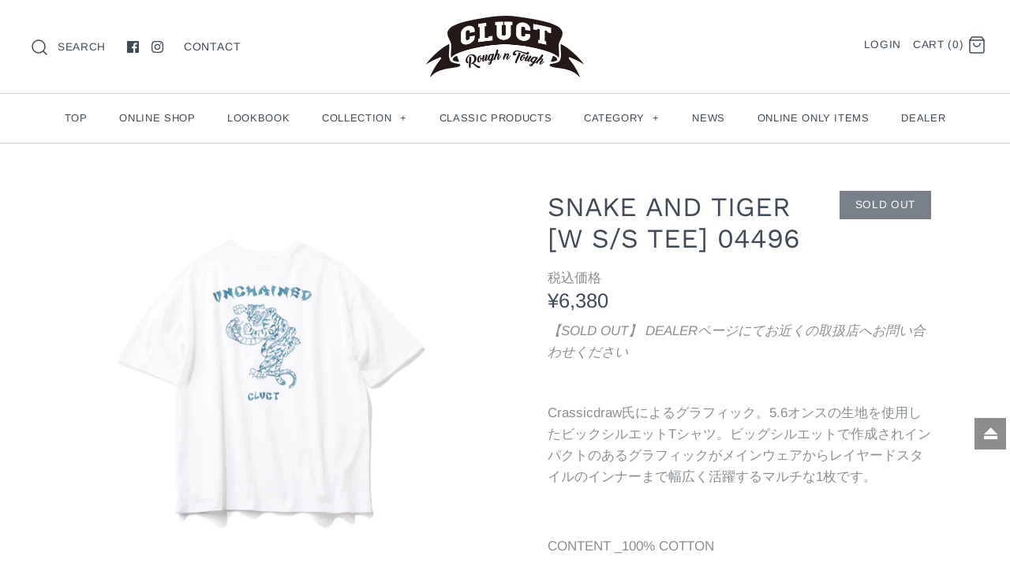

--- FILE ---
content_type: text/html; charset=utf-8
request_url: https://www.cluct.com/products/snake-and-tiger-w-s-s-tee-04496
body_size: 50689
content:
<!DOCTYPE html>
<html class="no-js">
<head>
  <meta name="google-site-verification" content="wWOXCYHh0OOStxy__dljOiuOB0nTG3L_BIIYtfrCcvg" />
  <script data-ad-client="ca-pub-2043773875408558" async src="https://pagead2.googlesyndication.com/pagead/js/adsbygoogle.js"></script>
  <!-- Symmetry 4.3.1 -->
  <meta charset="UTF-8">
  <meta http-equiv="X-UA-Compatible" content="IE=edge,chrome=1">
  <meta name="viewport" content="width=device-width,initial-scale=1.0" />
  <meta name="theme-color" content="#00a2e1">

  
  <link rel="shortcut icon" href="//www.cluct.com/cdn/shop/files/favicluct.png?v=1614293080" type="image/png" />
  

  <title>
    SNAKE AND TIGER [W S/S TEE] 04496 &ndash; CLUCT
  </title>
  
  <meta name="description" content="Crassicdraw氏によるグラフィック。5.6オンスの生地を使用したビックシルエットTシャツ。ビッグシルエットで作成されインパクトのあるグラフィックがメインウェアからレイヤードスタイルのインナーまで幅広く活躍するマルチな1枚です。   CONTENT _100% COTTON   S M L XL 着丈 65 69 73 77 身幅 55 58 61 64 肩幅 52 55 58 61 袖丈 21 23 25 27 ※表記サイズはcm(センチメートル)となります。 ※表記サイズはあくまで目安となりますので多少の誤差は生じます。     在庫切れのカラー・サイズに関しましては、お近くの取扱店にある場合がございます。DEALERペー" />
  
  <link rel="canonical" href="https://www.cluct.com/products/snake-and-tiger-w-s-s-tee-04496" />

  
<meta property="og:site_name" content="CLUCT">
<meta property="og:url" content="https://www.cluct.com/products/snake-and-tiger-w-s-s-tee-04496">
<meta property="og:title" content="SNAKE AND TIGER [W S/S TEE] 04496">
<meta property="og:type" content="product">
<meta property="og:description" content="Crassicdraw氏によるグラフィック。5.6オンスの生地を使用したビックシルエットTシャツ。ビッグシルエットで作成されインパクトのあるグラフィックがメインウェアからレイヤードスタイルのインナーまで幅広く活躍するマルチな1枚です。   CONTENT _100% COTTON   S M L XL 着丈 65 69 73 77 身幅 55 58 61 64 肩幅 52 55 58 61 袖丈 21 23 25 27 ※表記サイズはcm(センチメートル)となります。 ※表記サイズはあくまで目安となりますので多少の誤差は生じます。     在庫切れのカラー・サイズに関しましては、お近くの取扱店にある場合がございます。DEALERペー"><meta property="og:price:amount" content="6,380">
  <meta property="og:price:currency" content="JPY"><meta property="og:image" content="http://www.cluct.com/cdn/shop/products/MG_7434_1024x1024.jpg?v=1657608095"><meta property="og:image" content="http://www.cluct.com/cdn/shop/products/MG_7433_1024x1024.jpg?v=1657608095"><meta property="og:image" content="http://www.cluct.com/cdn/shop/products/MG_7431_1024x1024.jpg?v=1657608095">
<meta property="og:image:secure_url" content="https://www.cluct.com/cdn/shop/products/MG_7434_1024x1024.jpg?v=1657608095"><meta property="og:image:secure_url" content="https://www.cluct.com/cdn/shop/products/MG_7433_1024x1024.jpg?v=1657608095"><meta property="og:image:secure_url" content="https://www.cluct.com/cdn/shop/products/MG_7431_1024x1024.jpg?v=1657608095">

  




  <meta name="twitter:card" content="summary">


  <meta name="twitter:title" content="SNAKE AND TIGER [W S/S TEE] 04496">
  <meta name="twitter:description" content="Crassicdraw氏によるグラフィック。5.6オンスの生地を使用したビックシルエットTシャツ。ビッグシルエットで作成されインパクトのあるグラフィックがメインウェアからレイヤードスタイルのインナーまで幅広く活躍するマルチな1枚です。
 
CONTENT _100% COTTON
 







S


M


L


XL




着丈


65


69


73


77




身幅

">
  <meta name="twitter:image" content="https://www.cluct.com/cdn/shop/products/MG_7434_600x600.jpg?v=1657608095">
  <meta name="twitter:image:width" content="600">
  <meta name="twitter:image:height" content="600">



  <link href="//www.cluct.com/cdn/shop/t/9/assets/styles.scss.css?v=158604458590295242551763367252" rel="stylesheet" type="text/css" media="all" />

  

  <script src="//ajax.googleapis.com/ajax/libs/jquery/1.8/jquery.min.js" type="text/javascript"></script>
  <script src="//www.cluct.com/cdn/shopifycloud/storefront/assets/themes_support/api.jquery-7ab1a3a4.js" type="text/javascript"></script>
<script>
  Shopify.money_format = "\u003cspan class=money\u003e¥{{amount_no_decimals}}\u003c\/span\u003e";
  window.theme = window.theme || {};
  theme.jQuery = jQuery;
  theme.money_format = "\u003cspan class=money\u003e¥{{amount_no_decimals}}\u003c\/span\u003e";
  theme.money_container = 'span.theme-money';
  document.documentElement.className = document.documentElement.className.replace('no-js', '');
</script>

  <script>window.performance && window.performance.mark && window.performance.mark('shopify.content_for_header.start');</script><meta name="google-site-verification" content="wWOXCYHh0OOStxy__dljOiuOB0nTG3L_BIIYtfrCcvg">
<meta id="shopify-digital-wallet" name="shopify-digital-wallet" content="/7219150966/digital_wallets/dialog">
<meta name="shopify-checkout-api-token" content="3ccb204486ae62b00e7679b35293a8ee">
<meta id="in-context-paypal-metadata" data-shop-id="7219150966" data-venmo-supported="false" data-environment="production" data-locale="ja_JP" data-paypal-v4="true" data-currency="JPY">
<link rel="alternate" type="application/json+oembed" href="https://www.cluct.com/products/snake-and-tiger-w-s-s-tee-04496.oembed">
<script async="async" src="/checkouts/internal/preloads.js?locale=ja-JP"></script>
<link rel="preconnect" href="https://shop.app" crossorigin="anonymous">
<script async="async" src="https://shop.app/checkouts/internal/preloads.js?locale=ja-JP&shop_id=7219150966" crossorigin="anonymous"></script>
<script id="apple-pay-shop-capabilities" type="application/json">{"shopId":7219150966,"countryCode":"JP","currencyCode":"JPY","merchantCapabilities":["supports3DS"],"merchantId":"gid:\/\/shopify\/Shop\/7219150966","merchantName":"CLUCT","requiredBillingContactFields":["postalAddress","email"],"requiredShippingContactFields":["postalAddress","email"],"shippingType":"shipping","supportedNetworks":["visa","masterCard","amex","jcb","discover"],"total":{"type":"pending","label":"CLUCT","amount":"1.00"},"shopifyPaymentsEnabled":true,"supportsSubscriptions":true}</script>
<script id="shopify-features" type="application/json">{"accessToken":"3ccb204486ae62b00e7679b35293a8ee","betas":["rich-media-storefront-analytics"],"domain":"www.cluct.com","predictiveSearch":false,"shopId":7219150966,"locale":"ja"}</script>
<script>var Shopify = Shopify || {};
Shopify.shop = "cluct-official.myshopify.com";
Shopify.locale = "ja";
Shopify.currency = {"active":"JPY","rate":"1.0"};
Shopify.country = "JP";
Shopify.theme = {"name":"Symmetry","id":44760006774,"schema_name":"Symmetry","schema_version":"4.3.1","theme_store_id":568,"role":"main"};
Shopify.theme.handle = "null";
Shopify.theme.style = {"id":null,"handle":null};
Shopify.cdnHost = "www.cluct.com/cdn";
Shopify.routes = Shopify.routes || {};
Shopify.routes.root = "/";</script>
<script type="module">!function(o){(o.Shopify=o.Shopify||{}).modules=!0}(window);</script>
<script>!function(o){function n(){var o=[];function n(){o.push(Array.prototype.slice.apply(arguments))}return n.q=o,n}var t=o.Shopify=o.Shopify||{};t.loadFeatures=n(),t.autoloadFeatures=n()}(window);</script>
<script>
  window.ShopifyPay = window.ShopifyPay || {};
  window.ShopifyPay.apiHost = "shop.app\/pay";
  window.ShopifyPay.redirectState = null;
</script>
<script id="shop-js-analytics" type="application/json">{"pageType":"product"}</script>
<script defer="defer" async type="module" src="//www.cluct.com/cdn/shopifycloud/shop-js/modules/v2/client.init-shop-cart-sync_0MstufBG.ja.esm.js"></script>
<script defer="defer" async type="module" src="//www.cluct.com/cdn/shopifycloud/shop-js/modules/v2/chunk.common_jll-23Z1.esm.js"></script>
<script defer="defer" async type="module" src="//www.cluct.com/cdn/shopifycloud/shop-js/modules/v2/chunk.modal_HXih6-AF.esm.js"></script>
<script type="module">
  await import("//www.cluct.com/cdn/shopifycloud/shop-js/modules/v2/client.init-shop-cart-sync_0MstufBG.ja.esm.js");
await import("//www.cluct.com/cdn/shopifycloud/shop-js/modules/v2/chunk.common_jll-23Z1.esm.js");
await import("//www.cluct.com/cdn/shopifycloud/shop-js/modules/v2/chunk.modal_HXih6-AF.esm.js");

  window.Shopify.SignInWithShop?.initShopCartSync?.({"fedCMEnabled":true,"windoidEnabled":true});

</script>
<script>
  window.Shopify = window.Shopify || {};
  if (!window.Shopify.featureAssets) window.Shopify.featureAssets = {};
  window.Shopify.featureAssets['shop-js'] = {"shop-cart-sync":["modules/v2/client.shop-cart-sync_DN7iwvRY.ja.esm.js","modules/v2/chunk.common_jll-23Z1.esm.js","modules/v2/chunk.modal_HXih6-AF.esm.js"],"init-fed-cm":["modules/v2/client.init-fed-cm_DmZOWWut.ja.esm.js","modules/v2/chunk.common_jll-23Z1.esm.js","modules/v2/chunk.modal_HXih6-AF.esm.js"],"shop-cash-offers":["modules/v2/client.shop-cash-offers_HFfvn_Gz.ja.esm.js","modules/v2/chunk.common_jll-23Z1.esm.js","modules/v2/chunk.modal_HXih6-AF.esm.js"],"shop-login-button":["modules/v2/client.shop-login-button_BVN3pvk0.ja.esm.js","modules/v2/chunk.common_jll-23Z1.esm.js","modules/v2/chunk.modal_HXih6-AF.esm.js"],"pay-button":["modules/v2/client.pay-button_CyS_4GVi.ja.esm.js","modules/v2/chunk.common_jll-23Z1.esm.js","modules/v2/chunk.modal_HXih6-AF.esm.js"],"shop-button":["modules/v2/client.shop-button_zh22db91.ja.esm.js","modules/v2/chunk.common_jll-23Z1.esm.js","modules/v2/chunk.modal_HXih6-AF.esm.js"],"avatar":["modules/v2/client.avatar_BTnouDA3.ja.esm.js"],"init-windoid":["modules/v2/client.init-windoid_BlVJIuJ5.ja.esm.js","modules/v2/chunk.common_jll-23Z1.esm.js","modules/v2/chunk.modal_HXih6-AF.esm.js"],"init-shop-for-new-customer-accounts":["modules/v2/client.init-shop-for-new-customer-accounts_BqzwtUK7.ja.esm.js","modules/v2/client.shop-login-button_BVN3pvk0.ja.esm.js","modules/v2/chunk.common_jll-23Z1.esm.js","modules/v2/chunk.modal_HXih6-AF.esm.js"],"init-shop-email-lookup-coordinator":["modules/v2/client.init-shop-email-lookup-coordinator_DKDv3hKi.ja.esm.js","modules/v2/chunk.common_jll-23Z1.esm.js","modules/v2/chunk.modal_HXih6-AF.esm.js"],"init-shop-cart-sync":["modules/v2/client.init-shop-cart-sync_0MstufBG.ja.esm.js","modules/v2/chunk.common_jll-23Z1.esm.js","modules/v2/chunk.modal_HXih6-AF.esm.js"],"shop-toast-manager":["modules/v2/client.shop-toast-manager_BkVvTGW3.ja.esm.js","modules/v2/chunk.common_jll-23Z1.esm.js","modules/v2/chunk.modal_HXih6-AF.esm.js"],"init-customer-accounts":["modules/v2/client.init-customer-accounts_CZbUHFPX.ja.esm.js","modules/v2/client.shop-login-button_BVN3pvk0.ja.esm.js","modules/v2/chunk.common_jll-23Z1.esm.js","modules/v2/chunk.modal_HXih6-AF.esm.js"],"init-customer-accounts-sign-up":["modules/v2/client.init-customer-accounts-sign-up_C0QA8nCd.ja.esm.js","modules/v2/client.shop-login-button_BVN3pvk0.ja.esm.js","modules/v2/chunk.common_jll-23Z1.esm.js","modules/v2/chunk.modal_HXih6-AF.esm.js"],"shop-follow-button":["modules/v2/client.shop-follow-button_CSkbpFfm.ja.esm.js","modules/v2/chunk.common_jll-23Z1.esm.js","modules/v2/chunk.modal_HXih6-AF.esm.js"],"checkout-modal":["modules/v2/client.checkout-modal_rYdHFJTE.ja.esm.js","modules/v2/chunk.common_jll-23Z1.esm.js","modules/v2/chunk.modal_HXih6-AF.esm.js"],"shop-login":["modules/v2/client.shop-login_DeXIozZF.ja.esm.js","modules/v2/chunk.common_jll-23Z1.esm.js","modules/v2/chunk.modal_HXih6-AF.esm.js"],"lead-capture":["modules/v2/client.lead-capture_DGEoeVgo.ja.esm.js","modules/v2/chunk.common_jll-23Z1.esm.js","modules/v2/chunk.modal_HXih6-AF.esm.js"],"payment-terms":["modules/v2/client.payment-terms_BXPcfuME.ja.esm.js","modules/v2/chunk.common_jll-23Z1.esm.js","modules/v2/chunk.modal_HXih6-AF.esm.js"]};
</script>
<script>(function() {
  var isLoaded = false;
  function asyncLoad() {
    if (isLoaded) return;
    isLoaded = true;
    var urls = ["https:\/\/instafeed.nfcube.com\/cdn\/fd4112b9e41d42e83011a8d20919a9c7.js?shop=cluct-official.myshopify.com","https:\/\/apps.anhkiet.info\/floatton\/scripts\/bd78a60f3d7da6fd166669ba103c59c9.js?token=20240306221140\u0026shop=cluct-official.myshopify.com","https:\/\/cdn.shopify.com\/s\/files\/1\/0184\/4255\/1360\/files\/quicklink.v3.min.js?v=1654836645\u0026shop=cluct-official.myshopify.com","https:\/\/static.klaviyo.com\/onsite\/js\/KHegm4\/klaviyo.js?company_id=KHegm4\u0026shop=cluct-official.myshopify.com","https:\/\/cdn.hextom.com\/js\/freeshippingbar.js?shop=cluct-official.myshopify.com"];
    for (var i = 0; i < urls.length; i++) {
      var s = document.createElement('script');
      s.type = 'text/javascript';
      s.async = true;
      s.src = urls[i];
      var x = document.getElementsByTagName('script')[0];
      x.parentNode.insertBefore(s, x);
    }
  };
  if(window.attachEvent) {
    window.attachEvent('onload', asyncLoad);
  } else {
    window.addEventListener('load', asyncLoad, false);
  }
})();</script>
<script id="__st">var __st={"a":7219150966,"offset":32400,"reqid":"773b6c6f-fbda-4c20-baf9-602c479d85f0-1769277644","pageurl":"www.cluct.com\/products\/snake-and-tiger-w-s-s-tee-04496","u":"77a1f771290b","p":"product","rtyp":"product","rid":6735308030086};</script>
<script>window.ShopifyPaypalV4VisibilityTracking = true;</script>
<script id="captcha-bootstrap">!function(){'use strict';const t='contact',e='account',n='new_comment',o=[[t,t],['blogs',n],['comments',n],[t,'customer']],c=[[e,'customer_login'],[e,'guest_login'],[e,'recover_customer_password'],[e,'create_customer']],r=t=>t.map((([t,e])=>`form[action*='/${t}']:not([data-nocaptcha='true']) input[name='form_type'][value='${e}']`)).join(','),a=t=>()=>t?[...document.querySelectorAll(t)].map((t=>t.form)):[];function s(){const t=[...o],e=r(t);return a(e)}const i='password',u='form_key',d=['recaptcha-v3-token','g-recaptcha-response','h-captcha-response',i],f=()=>{try{return window.sessionStorage}catch{return}},m='__shopify_v',_=t=>t.elements[u];function p(t,e,n=!1){try{const o=window.sessionStorage,c=JSON.parse(o.getItem(e)),{data:r}=function(t){const{data:e,action:n}=t;return t[m]||n?{data:e,action:n}:{data:t,action:n}}(c);for(const[e,n]of Object.entries(r))t.elements[e]&&(t.elements[e].value=n);n&&o.removeItem(e)}catch(o){console.error('form repopulation failed',{error:o})}}const l='form_type',E='cptcha';function T(t){t.dataset[E]=!0}const w=window,h=w.document,L='Shopify',v='ce_forms',y='captcha';let A=!1;((t,e)=>{const n=(g='f06e6c50-85a8-45c8-87d0-21a2b65856fe',I='https://cdn.shopify.com/shopifycloud/storefront-forms-hcaptcha/ce_storefront_forms_captcha_hcaptcha.v1.5.2.iife.js',D={infoText:'hCaptchaによる保護',privacyText:'プライバシー',termsText:'利用規約'},(t,e,n)=>{const o=w[L][v],c=o.bindForm;if(c)return c(t,g,e,D).then(n);var r;o.q.push([[t,g,e,D],n]),r=I,A||(h.body.append(Object.assign(h.createElement('script'),{id:'captcha-provider',async:!0,src:r})),A=!0)});var g,I,D;w[L]=w[L]||{},w[L][v]=w[L][v]||{},w[L][v].q=[],w[L][y]=w[L][y]||{},w[L][y].protect=function(t,e){n(t,void 0,e),T(t)},Object.freeze(w[L][y]),function(t,e,n,w,h,L){const[v,y,A,g]=function(t,e,n){const i=e?o:[],u=t?c:[],d=[...i,...u],f=r(d),m=r(i),_=r(d.filter((([t,e])=>n.includes(e))));return[a(f),a(m),a(_),s()]}(w,h,L),I=t=>{const e=t.target;return e instanceof HTMLFormElement?e:e&&e.form},D=t=>v().includes(t);t.addEventListener('submit',(t=>{const e=I(t);if(!e)return;const n=D(e)&&!e.dataset.hcaptchaBound&&!e.dataset.recaptchaBound,o=_(e),c=g().includes(e)&&(!o||!o.value);(n||c)&&t.preventDefault(),c&&!n&&(function(t){try{if(!f())return;!function(t){const e=f();if(!e)return;const n=_(t);if(!n)return;const o=n.value;o&&e.removeItem(o)}(t);const e=Array.from(Array(32),(()=>Math.random().toString(36)[2])).join('');!function(t,e){_(t)||t.append(Object.assign(document.createElement('input'),{type:'hidden',name:u})),t.elements[u].value=e}(t,e),function(t,e){const n=f();if(!n)return;const o=[...t.querySelectorAll(`input[type='${i}']`)].map((({name:t})=>t)),c=[...d,...o],r={};for(const[a,s]of new FormData(t).entries())c.includes(a)||(r[a]=s);n.setItem(e,JSON.stringify({[m]:1,action:t.action,data:r}))}(t,e)}catch(e){console.error('failed to persist form',e)}}(e),e.submit())}));const S=(t,e)=>{t&&!t.dataset[E]&&(n(t,e.some((e=>e===t))),T(t))};for(const o of['focusin','change'])t.addEventListener(o,(t=>{const e=I(t);D(e)&&S(e,y())}));const B=e.get('form_key'),M=e.get(l),P=B&&M;t.addEventListener('DOMContentLoaded',(()=>{const t=y();if(P)for(const e of t)e.elements[l].value===M&&p(e,B);[...new Set([...A(),...v().filter((t=>'true'===t.dataset.shopifyCaptcha))])].forEach((e=>S(e,t)))}))}(h,new URLSearchParams(w.location.search),n,t,e,['guest_login'])})(!0,!0)}();</script>
<script integrity="sha256-4kQ18oKyAcykRKYeNunJcIwy7WH5gtpwJnB7kiuLZ1E=" data-source-attribution="shopify.loadfeatures" defer="defer" src="//www.cluct.com/cdn/shopifycloud/storefront/assets/storefront/load_feature-a0a9edcb.js" crossorigin="anonymous"></script>
<script crossorigin="anonymous" defer="defer" src="//www.cluct.com/cdn/shopifycloud/storefront/assets/shopify_pay/storefront-65b4c6d7.js?v=20250812"></script>
<script data-source-attribution="shopify.dynamic_checkout.dynamic.init">var Shopify=Shopify||{};Shopify.PaymentButton=Shopify.PaymentButton||{isStorefrontPortableWallets:!0,init:function(){window.Shopify.PaymentButton.init=function(){};var t=document.createElement("script");t.src="https://www.cluct.com/cdn/shopifycloud/portable-wallets/latest/portable-wallets.ja.js",t.type="module",document.head.appendChild(t)}};
</script>
<script data-source-attribution="shopify.dynamic_checkout.buyer_consent">
  function portableWalletsHideBuyerConsent(e){var t=document.getElementById("shopify-buyer-consent"),n=document.getElementById("shopify-subscription-policy-button");t&&n&&(t.classList.add("hidden"),t.setAttribute("aria-hidden","true"),n.removeEventListener("click",e))}function portableWalletsShowBuyerConsent(e){var t=document.getElementById("shopify-buyer-consent"),n=document.getElementById("shopify-subscription-policy-button");t&&n&&(t.classList.remove("hidden"),t.removeAttribute("aria-hidden"),n.addEventListener("click",e))}window.Shopify?.PaymentButton&&(window.Shopify.PaymentButton.hideBuyerConsent=portableWalletsHideBuyerConsent,window.Shopify.PaymentButton.showBuyerConsent=portableWalletsShowBuyerConsent);
</script>
<script data-source-attribution="shopify.dynamic_checkout.cart.bootstrap">document.addEventListener("DOMContentLoaded",(function(){function t(){return document.querySelector("shopify-accelerated-checkout-cart, shopify-accelerated-checkout")}if(t())Shopify.PaymentButton.init();else{new MutationObserver((function(e,n){t()&&(Shopify.PaymentButton.init(),n.disconnect())})).observe(document.body,{childList:!0,subtree:!0})}}));
</script>
<link id="shopify-accelerated-checkout-styles" rel="stylesheet" media="screen" href="https://www.cluct.com/cdn/shopifycloud/portable-wallets/latest/accelerated-checkout-backwards-compat.css" crossorigin="anonymous">
<style id="shopify-accelerated-checkout-cart">
        #shopify-buyer-consent {
  margin-top: 1em;
  display: inline-block;
  width: 100%;
}

#shopify-buyer-consent.hidden {
  display: none;
}

#shopify-subscription-policy-button {
  background: none;
  border: none;
  padding: 0;
  text-decoration: underline;
  font-size: inherit;
  cursor: pointer;
}

#shopify-subscription-policy-button::before {
  box-shadow: none;
}

      </style>

<script>window.performance && window.performance.mark && window.performance.mark('shopify.content_for_header.end');</script>

<script>window.BOLD = window.BOLD || {};
    window.BOLD.common = window.BOLD.common || {};
    window.BOLD.common.Shopify = window.BOLD.common.Shopify || {};
    window.BOLD.common.Shopify.shop = {
      domain: 'www.cluct.com',
      permanent_domain: 'cluct-official.myshopify.com',
      url: 'https://www.cluct.com',
      secure_url: 'https://www.cluct.com',
      money_format: "\u003cspan class=money\u003e¥{{amount_no_decimals}}\u003c\/span\u003e",
      currency: "JPY"
    };
    window.BOLD.common.Shopify.customer = {
      id: null,
      tags: null,
    };
    window.BOLD.common.Shopify.cart = {"note":null,"attributes":{},"original_total_price":0,"total_price":0,"total_discount":0,"total_weight":0.0,"item_count":0,"items":[],"requires_shipping":false,"currency":"JPY","items_subtotal_price":0,"cart_level_discount_applications":[],"checkout_charge_amount":0};
    window.BOLD.common.template = 'product';window.BOLD.common.Shopify.formatMoney = function(money, format) {
        function n(t, e) {
            return "undefined" == typeof t ? e : t
        }
        function r(t, e, r, i) {
            if (e = n(e, 2),
                r = n(r, ","),
                i = n(i, "."),
            isNaN(t) || null == t)
                return 0;
            t = (t / 100).toFixed(e);
            var o = t.split(".")
                , a = o[0].replace(/(\d)(?=(\d\d\d)+(?!\d))/g, "$1" + r)
                , s = o[1] ? i + o[1] : "";
            return a + s
        }
        "string" == typeof money && (money = money.replace(".", ""));
        var i = ""
            , o = /\{\{\s*(\w+)\s*\}\}/
            , a = format || window.BOLD.common.Shopify.shop.money_format || window.Shopify.money_format || "$ {{ amount }}";
        switch (a.match(o)[1]) {
            case "amount":
                i = r(money, 2, ",", ".");
                break;
            case "amount_no_decimals":
                i = r(money, 0, ",", ".");
                break;
            case "amount_with_comma_separator":
                i = r(money, 2, ".", ",");
                break;
            case "amount_no_decimals_with_comma_separator":
                i = r(money, 0, ".", ",");
                break;
            case "amount_with_space_separator":
                i = r(money, 2, " ", ",");
                break;
            case "amount_no_decimals_with_space_separator":
                i = r(money, 0, " ", ",");
                break;
            case "amount_with_apostrophe_separator":
                i = r(money, 2, "'", ".");
                break;
        }
        return a.replace(o, i);
    };
    window.BOLD.common.Shopify.saveProduct = function (handle, product) {
      if (typeof handle === 'string' && typeof window.BOLD.common.Shopify.products[handle] === 'undefined') {
        if (typeof product === 'number') {
          window.BOLD.common.Shopify.handles[product] = handle;
          product = { id: product };
        }
        window.BOLD.common.Shopify.products[handle] = product;
      }
    };
    window.BOLD.common.Shopify.saveVariant = function (variant_id, variant) {
      if (typeof variant_id === 'number' && typeof window.BOLD.common.Shopify.variants[variant_id] === 'undefined') {
        window.BOLD.common.Shopify.variants[variant_id] = variant;
      }
    };window.BOLD.common.Shopify.products = window.BOLD.common.Shopify.products || {};
    window.BOLD.common.Shopify.variants = window.BOLD.common.Shopify.variants || {};
    window.BOLD.common.Shopify.handles = window.BOLD.common.Shopify.handles || {};window.BOLD.common.Shopify.handle = "snake-and-tiger-w-s-s-tee-04496"
window.BOLD.common.Shopify.saveProduct("snake-and-tiger-w-s-s-tee-04496", 6735308030086);window.BOLD.common.Shopify.saveVariant(39813879070854, { product_id: 6735308030086, product_handle: "snake-and-tiger-w-s-s-tee-04496", price: 638000, group_id: '', csp_metafield: {}});window.BOLD.common.Shopify.saveVariant(39813879103622, { product_id: 6735308030086, product_handle: "snake-and-tiger-w-s-s-tee-04496", price: 638000, group_id: '', csp_metafield: {}});window.BOLD.common.Shopify.saveVariant(39813879136390, { product_id: 6735308030086, product_handle: "snake-and-tiger-w-s-s-tee-04496", price: 638000, group_id: '', csp_metafield: {}});window.BOLD.common.Shopify.saveVariant(39813879169158, { product_id: 6735308030086, product_handle: "snake-and-tiger-w-s-s-tee-04496", price: 638000, group_id: '', csp_metafield: {}});window.BOLD.common.Shopify.saveVariant(39813879201926, { product_id: 6735308030086, product_handle: "snake-and-tiger-w-s-s-tee-04496", price: 638000, group_id: '', csp_metafield: {}});window.BOLD.common.Shopify.saveVariant(39813879234694, { product_id: 6735308030086, product_handle: "snake-and-tiger-w-s-s-tee-04496", price: 638000, group_id: '', csp_metafield: {}});window.BOLD.common.Shopify.saveVariant(39813879267462, { product_id: 6735308030086, product_handle: "snake-and-tiger-w-s-s-tee-04496", price: 638000, group_id: '', csp_metafield: {}});window.BOLD.common.Shopify.saveVariant(39813879300230, { product_id: 6735308030086, product_handle: "snake-and-tiger-w-s-s-tee-04496", price: 638000, group_id: '', csp_metafield: {}});window.BOLD.common.Shopify.saveVariant(39813879332998, { product_id: 6735308030086, product_handle: "snake-and-tiger-w-s-s-tee-04496", price: 638000, group_id: '', csp_metafield: {}});window.BOLD.common.Shopify.saveVariant(39813879365766, { product_id: 6735308030086, product_handle: "snake-and-tiger-w-s-s-tee-04496", price: 638000, group_id: '', csp_metafield: {}});window.BOLD.common.Shopify.saveVariant(39813879398534, { product_id: 6735308030086, product_handle: "snake-and-tiger-w-s-s-tee-04496", price: 638000, group_id: '', csp_metafield: {}});window.BOLD.common.Shopify.saveVariant(39813879431302, { product_id: 6735308030086, product_handle: "snake-and-tiger-w-s-s-tee-04496", price: 638000, group_id: '', csp_metafield: {}});window.BOLD.apps_installed = {"Currency":1} || {};window.BOLD.common.Shopify.metafields = window.BOLD.common.Shopify.metafields || {};window.BOLD.common.Shopify.metafields["bold_rp"] = {};window.BOLD.common.Shopify.metafields["bold_csp_defaults"] = {};window.BOLD.common.cacheParams = window.BOLD.common.cacheParams || {};
</script><link href="https://cdnjs.cloudflare.com/ajax/libs/lightbox2/2.7.1/css/lightbox.css" rel="stylesheet">
<script src="https://cdnjs.cloudflare.com/ajax/libs/lightbox2/2.7.1/js/lightbox.min.js" type="text/javascript"></script>
  <script src="https://cdn.shopify.com/s/files/1/0072/1915/0966/files/masonry.pkgd.min.js?15818266496228955783"></script> 
  <script>
jQuery(window).load(function(){
  $('#galleryWrap').masonry({
    itemSelector: '.galleryItem',
    columnWidth: 350, 
    isFitWidth: true  //親要素の幅に合わせてカラム数を自動調整
  });  
});
</script>
  
  <link rel="stylesheet" type="text/css" href="https://cdn.shopify.com/s/files/1/0072/1915/0966/t/9/assets/custom.css">
  
<script src="//www.cluct.com/cdn/shopifycloud/storefront/assets/themes_support/option_selection-b017cd28.js" type="text/javascript"></script><script>
  var raQuickshopConfig = {
    moneyFormat: "\u003cspan class=money\u003e¥{{amount_no_decimals}}\u003c\/span\u003e",
    collectionUrl: null,
    settings: JSON.parse("{\"general\":{\"disable\":\"0\",\"disable_pc\":\"0\",\"disable_mb\":\"0\",\"position\":\"center\",\"display\":\"hover\",\"font\":\"inherit\",\"catalog_mode\":\"0\",\"inout_stock\":\"1\",\"sale_percentages\":\"1\",\"template\":\"5\",\"style\":\"1\",\"effect\":\"fadeindown\"},\"color\":{\"main\":\"#a8e8e2\",\"text\":\"#000000\",\"bground\":\"#ffffff\",\"price\":\"#000000\",\"price_compare\":\"#666666\",\"button_color\":\"#ffffff\",\"button_bground\":\"#7ab55c\",\"addcart_color\":\"#000000\",\"addcart_bground\":\"#a8e8e2\"},\"translation\":{\"quick_shop\":\"Quick view\",\"add_to_cart\":\"Add to Cart\",\"sold_out\":\"Sold out\",\"unavailable\":\"Sorry, this product is unavailable. Please choose a different combination.\",\"in_stock\":\"In stock\",\"out_stock\":\"Out of stock\",\"sale\":\"Sale!\",\"quantity\":\"Quantity\"}}"),
    photoSwipe: true,
    cssUrl: 'https://cdn.shopify.com/s/files/1/0184/4255/1360/files/quickshop.css?46',
  }
</script>
<!-- "snippets/sca-quick-view-init.liquid" was not rendered, the associated app was uninstalled -->
 
<script>
window.mlvedaShopCurrency = "JPY";
window.shopCurrency = "JPY";
window.supported_currencies = "JPY USD GBP EUR CAD AUD CNH HKD";
</script><link href="https://monorail-edge.shopifysvc.com" rel="dns-prefetch">
<script>(function(){if ("sendBeacon" in navigator && "performance" in window) {try {var session_token_from_headers = performance.getEntriesByType('navigation')[0].serverTiming.find(x => x.name == '_s').description;} catch {var session_token_from_headers = undefined;}var session_cookie_matches = document.cookie.match(/_shopify_s=([^;]*)/);var session_token_from_cookie = session_cookie_matches && session_cookie_matches.length === 2 ? session_cookie_matches[1] : "";var session_token = session_token_from_headers || session_token_from_cookie || "";function handle_abandonment_event(e) {var entries = performance.getEntries().filter(function(entry) {return /monorail-edge.shopifysvc.com/.test(entry.name);});if (!window.abandonment_tracked && entries.length === 0) {window.abandonment_tracked = true;var currentMs = Date.now();var navigation_start = performance.timing.navigationStart;var payload = {shop_id: 7219150966,url: window.location.href,navigation_start,duration: currentMs - navigation_start,session_token,page_type: "product"};window.navigator.sendBeacon("https://monorail-edge.shopifysvc.com/v1/produce", JSON.stringify({schema_id: "online_store_buyer_site_abandonment/1.1",payload: payload,metadata: {event_created_at_ms: currentMs,event_sent_at_ms: currentMs}}));}}window.addEventListener('pagehide', handle_abandonment_event);}}());</script>
<script id="web-pixels-manager-setup">(function e(e,d,r,n,o){if(void 0===o&&(o={}),!Boolean(null===(a=null===(i=window.Shopify)||void 0===i?void 0:i.analytics)||void 0===a?void 0:a.replayQueue)){var i,a;window.Shopify=window.Shopify||{};var t=window.Shopify;t.analytics=t.analytics||{};var s=t.analytics;s.replayQueue=[],s.publish=function(e,d,r){return s.replayQueue.push([e,d,r]),!0};try{self.performance.mark("wpm:start")}catch(e){}var l=function(){var e={modern:/Edge?\/(1{2}[4-9]|1[2-9]\d|[2-9]\d{2}|\d{4,})\.\d+(\.\d+|)|Firefox\/(1{2}[4-9]|1[2-9]\d|[2-9]\d{2}|\d{4,})\.\d+(\.\d+|)|Chrom(ium|e)\/(9{2}|\d{3,})\.\d+(\.\d+|)|(Maci|X1{2}).+ Version\/(15\.\d+|(1[6-9]|[2-9]\d|\d{3,})\.\d+)([,.]\d+|)( \(\w+\)|)( Mobile\/\w+|) Safari\/|Chrome.+OPR\/(9{2}|\d{3,})\.\d+\.\d+|(CPU[ +]OS|iPhone[ +]OS|CPU[ +]iPhone|CPU IPhone OS|CPU iPad OS)[ +]+(15[._]\d+|(1[6-9]|[2-9]\d|\d{3,})[._]\d+)([._]\d+|)|Android:?[ /-](13[3-9]|1[4-9]\d|[2-9]\d{2}|\d{4,})(\.\d+|)(\.\d+|)|Android.+Firefox\/(13[5-9]|1[4-9]\d|[2-9]\d{2}|\d{4,})\.\d+(\.\d+|)|Android.+Chrom(ium|e)\/(13[3-9]|1[4-9]\d|[2-9]\d{2}|\d{4,})\.\d+(\.\d+|)|SamsungBrowser\/([2-9]\d|\d{3,})\.\d+/,legacy:/Edge?\/(1[6-9]|[2-9]\d|\d{3,})\.\d+(\.\d+|)|Firefox\/(5[4-9]|[6-9]\d|\d{3,})\.\d+(\.\d+|)|Chrom(ium|e)\/(5[1-9]|[6-9]\d|\d{3,})\.\d+(\.\d+|)([\d.]+$|.*Safari\/(?![\d.]+ Edge\/[\d.]+$))|(Maci|X1{2}).+ Version\/(10\.\d+|(1[1-9]|[2-9]\d|\d{3,})\.\d+)([,.]\d+|)( \(\w+\)|)( Mobile\/\w+|) Safari\/|Chrome.+OPR\/(3[89]|[4-9]\d|\d{3,})\.\d+\.\d+|(CPU[ +]OS|iPhone[ +]OS|CPU[ +]iPhone|CPU IPhone OS|CPU iPad OS)[ +]+(10[._]\d+|(1[1-9]|[2-9]\d|\d{3,})[._]\d+)([._]\d+|)|Android:?[ /-](13[3-9]|1[4-9]\d|[2-9]\d{2}|\d{4,})(\.\d+|)(\.\d+|)|Mobile Safari.+OPR\/([89]\d|\d{3,})\.\d+\.\d+|Android.+Firefox\/(13[5-9]|1[4-9]\d|[2-9]\d{2}|\d{4,})\.\d+(\.\d+|)|Android.+Chrom(ium|e)\/(13[3-9]|1[4-9]\d|[2-9]\d{2}|\d{4,})\.\d+(\.\d+|)|Android.+(UC? ?Browser|UCWEB|U3)[ /]?(15\.([5-9]|\d{2,})|(1[6-9]|[2-9]\d|\d{3,})\.\d+)\.\d+|SamsungBrowser\/(5\.\d+|([6-9]|\d{2,})\.\d+)|Android.+MQ{2}Browser\/(14(\.(9|\d{2,})|)|(1[5-9]|[2-9]\d|\d{3,})(\.\d+|))(\.\d+|)|K[Aa][Ii]OS\/(3\.\d+|([4-9]|\d{2,})\.\d+)(\.\d+|)/},d=e.modern,r=e.legacy,n=navigator.userAgent;return n.match(d)?"modern":n.match(r)?"legacy":"unknown"}(),u="modern"===l?"modern":"legacy",c=(null!=n?n:{modern:"",legacy:""})[u],f=function(e){return[e.baseUrl,"/wpm","/b",e.hashVersion,"modern"===e.buildTarget?"m":"l",".js"].join("")}({baseUrl:d,hashVersion:r,buildTarget:u}),m=function(e){var d=e.version,r=e.bundleTarget,n=e.surface,o=e.pageUrl,i=e.monorailEndpoint;return{emit:function(e){var a=e.status,t=e.errorMsg,s=(new Date).getTime(),l=JSON.stringify({metadata:{event_sent_at_ms:s},events:[{schema_id:"web_pixels_manager_load/3.1",payload:{version:d,bundle_target:r,page_url:o,status:a,surface:n,error_msg:t},metadata:{event_created_at_ms:s}}]});if(!i)return console&&console.warn&&console.warn("[Web Pixels Manager] No Monorail endpoint provided, skipping logging."),!1;try{return self.navigator.sendBeacon.bind(self.navigator)(i,l)}catch(e){}var u=new XMLHttpRequest;try{return u.open("POST",i,!0),u.setRequestHeader("Content-Type","text/plain"),u.send(l),!0}catch(e){return console&&console.warn&&console.warn("[Web Pixels Manager] Got an unhandled error while logging to Monorail."),!1}}}}({version:r,bundleTarget:l,surface:e.surface,pageUrl:self.location.href,monorailEndpoint:e.monorailEndpoint});try{o.browserTarget=l,function(e){var d=e.src,r=e.async,n=void 0===r||r,o=e.onload,i=e.onerror,a=e.sri,t=e.scriptDataAttributes,s=void 0===t?{}:t,l=document.createElement("script"),u=document.querySelector("head"),c=document.querySelector("body");if(l.async=n,l.src=d,a&&(l.integrity=a,l.crossOrigin="anonymous"),s)for(var f in s)if(Object.prototype.hasOwnProperty.call(s,f))try{l.dataset[f]=s[f]}catch(e){}if(o&&l.addEventListener("load",o),i&&l.addEventListener("error",i),u)u.appendChild(l);else{if(!c)throw new Error("Did not find a head or body element to append the script");c.appendChild(l)}}({src:f,async:!0,onload:function(){if(!function(){var e,d;return Boolean(null===(d=null===(e=window.Shopify)||void 0===e?void 0:e.analytics)||void 0===d?void 0:d.initialized)}()){var d=window.webPixelsManager.init(e)||void 0;if(d){var r=window.Shopify.analytics;r.replayQueue.forEach((function(e){var r=e[0],n=e[1],o=e[2];d.publishCustomEvent(r,n,o)})),r.replayQueue=[],r.publish=d.publishCustomEvent,r.visitor=d.visitor,r.initialized=!0}}},onerror:function(){return m.emit({status:"failed",errorMsg:"".concat(f," has failed to load")})},sri:function(e){var d=/^sha384-[A-Za-z0-9+/=]+$/;return"string"==typeof e&&d.test(e)}(c)?c:"",scriptDataAttributes:o}),m.emit({status:"loading"})}catch(e){m.emit({status:"failed",errorMsg:(null==e?void 0:e.message)||"Unknown error"})}}})({shopId: 7219150966,storefrontBaseUrl: "https://www.cluct.com",extensionsBaseUrl: "https://extensions.shopifycdn.com/cdn/shopifycloud/web-pixels-manager",monorailEndpoint: "https://monorail-edge.shopifysvc.com/unstable/produce_batch",surface: "storefront-renderer",enabledBetaFlags: ["2dca8a86"],webPixelsConfigList: [{"id":"1364623494","configuration":"{\"accountID\":\"JT3jAx\",\"webPixelConfig\":\"eyJlbmFibGVBZGRlZFRvQ2FydEV2ZW50cyI6IHRydWV9\"}","eventPayloadVersion":"v1","runtimeContext":"STRICT","scriptVersion":"524f6c1ee37bacdca7657a665bdca589","type":"APP","apiClientId":123074,"privacyPurposes":["ANALYTICS","MARKETING"],"dataSharingAdjustments":{"protectedCustomerApprovalScopes":["read_customer_address","read_customer_email","read_customer_name","read_customer_personal_data","read_customer_phone"]}},{"id":"327155846","configuration":"{\"config\":\"{\\\"pixel_id\\\":\\\"AW-658531089\\\",\\\"target_country\\\":\\\"JP\\\",\\\"gtag_events\\\":[{\\\"type\\\":\\\"search\\\",\\\"action_label\\\":\\\"AW-658531089\\\/7jUMCIOUz8sBEJHGgboC\\\"},{\\\"type\\\":\\\"begin_checkout\\\",\\\"action_label\\\":\\\"AW-658531089\\\/EOYmCICUz8sBEJHGgboC\\\"},{\\\"type\\\":\\\"view_item\\\",\\\"action_label\\\":[\\\"AW-658531089\\\/ALftCLiTz8sBEJHGgboC\\\",\\\"MC-1414SPMKS7\\\"]},{\\\"type\\\":\\\"purchase\\\",\\\"action_label\\\":[\\\"AW-658531089\\\/NiysCL2Sz8sBEJHGgboC\\\",\\\"MC-1414SPMKS7\\\"]},{\\\"type\\\":\\\"page_view\\\",\\\"action_label\\\":[\\\"AW-658531089\\\/vJXjCLqSz8sBEJHGgboC\\\",\\\"MC-1414SPMKS7\\\"]},{\\\"type\\\":\\\"add_payment_info\\\",\\\"action_label\\\":\\\"AW-658531089\\\/-sWTCIaUz8sBEJHGgboC\\\"},{\\\"type\\\":\\\"add_to_cart\\\",\\\"action_label\\\":\\\"AW-658531089\\\/xtoECP2Tz8sBEJHGgboC\\\"}],\\\"enable_monitoring_mode\\\":false}\"}","eventPayloadVersion":"v1","runtimeContext":"OPEN","scriptVersion":"b2a88bafab3e21179ed38636efcd8a93","type":"APP","apiClientId":1780363,"privacyPurposes":[],"dataSharingAdjustments":{"protectedCustomerApprovalScopes":["read_customer_address","read_customer_email","read_customer_name","read_customer_personal_data","read_customer_phone"]}},{"id":"51675270","eventPayloadVersion":"v1","runtimeContext":"LAX","scriptVersion":"1","type":"CUSTOM","privacyPurposes":["MARKETING"],"name":"Meta pixel (migrated)"},{"id":"68485254","eventPayloadVersion":"v1","runtimeContext":"LAX","scriptVersion":"1","type":"CUSTOM","privacyPurposes":["ANALYTICS"],"name":"Google Analytics tag (migrated)"},{"id":"shopify-app-pixel","configuration":"{}","eventPayloadVersion":"v1","runtimeContext":"STRICT","scriptVersion":"0450","apiClientId":"shopify-pixel","type":"APP","privacyPurposes":["ANALYTICS","MARKETING"]},{"id":"shopify-custom-pixel","eventPayloadVersion":"v1","runtimeContext":"LAX","scriptVersion":"0450","apiClientId":"shopify-pixel","type":"CUSTOM","privacyPurposes":["ANALYTICS","MARKETING"]}],isMerchantRequest: false,initData: {"shop":{"name":"CLUCT","paymentSettings":{"currencyCode":"JPY"},"myshopifyDomain":"cluct-official.myshopify.com","countryCode":"JP","storefrontUrl":"https:\/\/www.cluct.com"},"customer":null,"cart":null,"checkout":null,"productVariants":[{"price":{"amount":6380.0,"currencyCode":"JPY"},"product":{"title":"SNAKE AND TIGER [W S\/S TEE] 04496","vendor":"CLUCT","id":"6735308030086","untranslatedTitle":"SNAKE AND TIGER [W S\/S TEE] 04496","url":"\/products\/snake-and-tiger-w-s-s-tee-04496","type":"TOPS"},"id":"39813879070854","image":{"src":"\/\/www.cluct.com\/cdn\/shop\/products\/MG_7434.jpg?v=1657608095"},"sku":"","title":"S \/ WHITE","untranslatedTitle":"S \/ WHITE"},{"price":{"amount":6380.0,"currencyCode":"JPY"},"product":{"title":"SNAKE AND TIGER [W S\/S TEE] 04496","vendor":"CLUCT","id":"6735308030086","untranslatedTitle":"SNAKE AND TIGER [W S\/S TEE] 04496","url":"\/products\/snake-and-tiger-w-s-s-tee-04496","type":"TOPS"},"id":"39813879103622","image":{"src":"\/\/www.cluct.com\/cdn\/shop\/products\/MG_7434.jpg?v=1657608095"},"sku":"","title":"S \/ BLACK","untranslatedTitle":"S \/ BLACK"},{"price":{"amount":6380.0,"currencyCode":"JPY"},"product":{"title":"SNAKE AND TIGER [W S\/S TEE] 04496","vendor":"CLUCT","id":"6735308030086","untranslatedTitle":"SNAKE AND TIGER [W S\/S TEE] 04496","url":"\/products\/snake-and-tiger-w-s-s-tee-04496","type":"TOPS"},"id":"39813879136390","image":{"src":"\/\/www.cluct.com\/cdn\/shop\/products\/MG_7434.jpg?v=1657608095"},"sku":"","title":"S \/ NAVY","untranslatedTitle":"S \/ NAVY"},{"price":{"amount":6380.0,"currencyCode":"JPY"},"product":{"title":"SNAKE AND TIGER [W S\/S TEE] 04496","vendor":"CLUCT","id":"6735308030086","untranslatedTitle":"SNAKE AND TIGER [W S\/S TEE] 04496","url":"\/products\/snake-and-tiger-w-s-s-tee-04496","type":"TOPS"},"id":"39813879169158","image":{"src":"\/\/www.cluct.com\/cdn\/shop\/products\/MG_7434.jpg?v=1657608095"},"sku":"","title":"M \/ WHITE","untranslatedTitle":"M \/ WHITE"},{"price":{"amount":6380.0,"currencyCode":"JPY"},"product":{"title":"SNAKE AND TIGER [W S\/S TEE] 04496","vendor":"CLUCT","id":"6735308030086","untranslatedTitle":"SNAKE AND TIGER [W S\/S TEE] 04496","url":"\/products\/snake-and-tiger-w-s-s-tee-04496","type":"TOPS"},"id":"39813879201926","image":{"src":"\/\/www.cluct.com\/cdn\/shop\/products\/MG_7434.jpg?v=1657608095"},"sku":"","title":"M \/ BLACK","untranslatedTitle":"M \/ BLACK"},{"price":{"amount":6380.0,"currencyCode":"JPY"},"product":{"title":"SNAKE AND TIGER [W S\/S TEE] 04496","vendor":"CLUCT","id":"6735308030086","untranslatedTitle":"SNAKE AND TIGER [W S\/S TEE] 04496","url":"\/products\/snake-and-tiger-w-s-s-tee-04496","type":"TOPS"},"id":"39813879234694","image":{"src":"\/\/www.cluct.com\/cdn\/shop\/products\/MG_7434.jpg?v=1657608095"},"sku":"","title":"M \/ NAVY","untranslatedTitle":"M \/ NAVY"},{"price":{"amount":6380.0,"currencyCode":"JPY"},"product":{"title":"SNAKE AND TIGER [W S\/S TEE] 04496","vendor":"CLUCT","id":"6735308030086","untranslatedTitle":"SNAKE AND TIGER [W S\/S TEE] 04496","url":"\/products\/snake-and-tiger-w-s-s-tee-04496","type":"TOPS"},"id":"39813879267462","image":{"src":"\/\/www.cluct.com\/cdn\/shop\/products\/MG_7434.jpg?v=1657608095"},"sku":"","title":"L \/ WHITE","untranslatedTitle":"L \/ WHITE"},{"price":{"amount":6380.0,"currencyCode":"JPY"},"product":{"title":"SNAKE AND TIGER [W S\/S TEE] 04496","vendor":"CLUCT","id":"6735308030086","untranslatedTitle":"SNAKE AND TIGER [W S\/S TEE] 04496","url":"\/products\/snake-and-tiger-w-s-s-tee-04496","type":"TOPS"},"id":"39813879300230","image":{"src":"\/\/www.cluct.com\/cdn\/shop\/products\/MG_7434.jpg?v=1657608095"},"sku":"","title":"L \/ BLACK","untranslatedTitle":"L \/ BLACK"},{"price":{"amount":6380.0,"currencyCode":"JPY"},"product":{"title":"SNAKE AND TIGER [W S\/S TEE] 04496","vendor":"CLUCT","id":"6735308030086","untranslatedTitle":"SNAKE AND TIGER [W S\/S TEE] 04496","url":"\/products\/snake-and-tiger-w-s-s-tee-04496","type":"TOPS"},"id":"39813879332998","image":{"src":"\/\/www.cluct.com\/cdn\/shop\/products\/MG_7434.jpg?v=1657608095"},"sku":"","title":"L \/ NAVY","untranslatedTitle":"L \/ NAVY"},{"price":{"amount":6380.0,"currencyCode":"JPY"},"product":{"title":"SNAKE AND TIGER [W S\/S TEE] 04496","vendor":"CLUCT","id":"6735308030086","untranslatedTitle":"SNAKE AND TIGER [W S\/S TEE] 04496","url":"\/products\/snake-and-tiger-w-s-s-tee-04496","type":"TOPS"},"id":"39813879365766","image":{"src":"\/\/www.cluct.com\/cdn\/shop\/products\/MG_7434.jpg?v=1657608095"},"sku":"","title":"XL \/ WHITE","untranslatedTitle":"XL \/ WHITE"},{"price":{"amount":6380.0,"currencyCode":"JPY"},"product":{"title":"SNAKE AND TIGER [W S\/S TEE] 04496","vendor":"CLUCT","id":"6735308030086","untranslatedTitle":"SNAKE AND TIGER [W S\/S TEE] 04496","url":"\/products\/snake-and-tiger-w-s-s-tee-04496","type":"TOPS"},"id":"39813879398534","image":{"src":"\/\/www.cluct.com\/cdn\/shop\/products\/MG_7434.jpg?v=1657608095"},"sku":"","title":"XL \/ BLACK","untranslatedTitle":"XL \/ BLACK"},{"price":{"amount":6380.0,"currencyCode":"JPY"},"product":{"title":"SNAKE AND TIGER [W S\/S TEE] 04496","vendor":"CLUCT","id":"6735308030086","untranslatedTitle":"SNAKE AND TIGER [W S\/S TEE] 04496","url":"\/products\/snake-and-tiger-w-s-s-tee-04496","type":"TOPS"},"id":"39813879431302","image":{"src":"\/\/www.cluct.com\/cdn\/shop\/products\/MG_7434.jpg?v=1657608095"},"sku":"","title":"XL \/ NAVY","untranslatedTitle":"XL \/ NAVY"}],"purchasingCompany":null},},"https://www.cluct.com/cdn","fcfee988w5aeb613cpc8e4bc33m6693e112",{"modern":"","legacy":""},{"shopId":"7219150966","storefrontBaseUrl":"https:\/\/www.cluct.com","extensionBaseUrl":"https:\/\/extensions.shopifycdn.com\/cdn\/shopifycloud\/web-pixels-manager","surface":"storefront-renderer","enabledBetaFlags":"[\"2dca8a86\"]","isMerchantRequest":"false","hashVersion":"fcfee988w5aeb613cpc8e4bc33m6693e112","publish":"custom","events":"[[\"page_viewed\",{}],[\"product_viewed\",{\"productVariant\":{\"price\":{\"amount\":6380.0,\"currencyCode\":\"JPY\"},\"product\":{\"title\":\"SNAKE AND TIGER [W S\/S TEE] 04496\",\"vendor\":\"CLUCT\",\"id\":\"6735308030086\",\"untranslatedTitle\":\"SNAKE AND TIGER [W S\/S TEE] 04496\",\"url\":\"\/products\/snake-and-tiger-w-s-s-tee-04496\",\"type\":\"TOPS\"},\"id\":\"39813879070854\",\"image\":{\"src\":\"\/\/www.cluct.com\/cdn\/shop\/products\/MG_7434.jpg?v=1657608095\"},\"sku\":\"\",\"title\":\"S \/ WHITE\",\"untranslatedTitle\":\"S \/ WHITE\"}}]]"});</script><script>
  window.ShopifyAnalytics = window.ShopifyAnalytics || {};
  window.ShopifyAnalytics.meta = window.ShopifyAnalytics.meta || {};
  window.ShopifyAnalytics.meta.currency = 'JPY';
  var meta = {"product":{"id":6735308030086,"gid":"gid:\/\/shopify\/Product\/6735308030086","vendor":"CLUCT","type":"TOPS","handle":"snake-and-tiger-w-s-s-tee-04496","variants":[{"id":39813879070854,"price":638000,"name":"SNAKE AND TIGER [W S\/S TEE] 04496 - S \/ WHITE","public_title":"S \/ WHITE","sku":""},{"id":39813879103622,"price":638000,"name":"SNAKE AND TIGER [W S\/S TEE] 04496 - S \/ BLACK","public_title":"S \/ BLACK","sku":""},{"id":39813879136390,"price":638000,"name":"SNAKE AND TIGER [W S\/S TEE] 04496 - S \/ NAVY","public_title":"S \/ NAVY","sku":""},{"id":39813879169158,"price":638000,"name":"SNAKE AND TIGER [W S\/S TEE] 04496 - M \/ WHITE","public_title":"M \/ WHITE","sku":""},{"id":39813879201926,"price":638000,"name":"SNAKE AND TIGER [W S\/S TEE] 04496 - M \/ BLACK","public_title":"M \/ BLACK","sku":""},{"id":39813879234694,"price":638000,"name":"SNAKE AND TIGER [W S\/S TEE] 04496 - M \/ NAVY","public_title":"M \/ NAVY","sku":""},{"id":39813879267462,"price":638000,"name":"SNAKE AND TIGER [W S\/S TEE] 04496 - L \/ WHITE","public_title":"L \/ WHITE","sku":""},{"id":39813879300230,"price":638000,"name":"SNAKE AND TIGER [W S\/S TEE] 04496 - L \/ BLACK","public_title":"L \/ BLACK","sku":""},{"id":39813879332998,"price":638000,"name":"SNAKE AND TIGER [W S\/S TEE] 04496 - L \/ NAVY","public_title":"L \/ NAVY","sku":""},{"id":39813879365766,"price":638000,"name":"SNAKE AND TIGER [W S\/S TEE] 04496 - XL \/ WHITE","public_title":"XL \/ WHITE","sku":""},{"id":39813879398534,"price":638000,"name":"SNAKE AND TIGER [W S\/S TEE] 04496 - XL \/ BLACK","public_title":"XL \/ BLACK","sku":""},{"id":39813879431302,"price":638000,"name":"SNAKE AND TIGER [W S\/S TEE] 04496 - XL \/ NAVY","public_title":"XL \/ NAVY","sku":""}],"remote":false},"page":{"pageType":"product","resourceType":"product","resourceId":6735308030086,"requestId":"773b6c6f-fbda-4c20-baf9-602c479d85f0-1769277644"}};
  for (var attr in meta) {
    window.ShopifyAnalytics.meta[attr] = meta[attr];
  }
</script>
<script class="analytics">
  (function () {
    var customDocumentWrite = function(content) {
      var jquery = null;

      if (window.jQuery) {
        jquery = window.jQuery;
      } else if (window.Checkout && window.Checkout.$) {
        jquery = window.Checkout.$;
      }

      if (jquery) {
        jquery('body').append(content);
      }
    };

    var hasLoggedConversion = function(token) {
      if (token) {
        return document.cookie.indexOf('loggedConversion=' + token) !== -1;
      }
      return false;
    }

    var setCookieIfConversion = function(token) {
      if (token) {
        var twoMonthsFromNow = new Date(Date.now());
        twoMonthsFromNow.setMonth(twoMonthsFromNow.getMonth() + 2);

        document.cookie = 'loggedConversion=' + token + '; expires=' + twoMonthsFromNow;
      }
    }

    var trekkie = window.ShopifyAnalytics.lib = window.trekkie = window.trekkie || [];
    if (trekkie.integrations) {
      return;
    }
    trekkie.methods = [
      'identify',
      'page',
      'ready',
      'track',
      'trackForm',
      'trackLink'
    ];
    trekkie.factory = function(method) {
      return function() {
        var args = Array.prototype.slice.call(arguments);
        args.unshift(method);
        trekkie.push(args);
        return trekkie;
      };
    };
    for (var i = 0; i < trekkie.methods.length; i++) {
      var key = trekkie.methods[i];
      trekkie[key] = trekkie.factory(key);
    }
    trekkie.load = function(config) {
      trekkie.config = config || {};
      trekkie.config.initialDocumentCookie = document.cookie;
      var first = document.getElementsByTagName('script')[0];
      var script = document.createElement('script');
      script.type = 'text/javascript';
      script.onerror = function(e) {
        var scriptFallback = document.createElement('script');
        scriptFallback.type = 'text/javascript';
        scriptFallback.onerror = function(error) {
                var Monorail = {
      produce: function produce(monorailDomain, schemaId, payload) {
        var currentMs = new Date().getTime();
        var event = {
          schema_id: schemaId,
          payload: payload,
          metadata: {
            event_created_at_ms: currentMs,
            event_sent_at_ms: currentMs
          }
        };
        return Monorail.sendRequest("https://" + monorailDomain + "/v1/produce", JSON.stringify(event));
      },
      sendRequest: function sendRequest(endpointUrl, payload) {
        // Try the sendBeacon API
        if (window && window.navigator && typeof window.navigator.sendBeacon === 'function' && typeof window.Blob === 'function' && !Monorail.isIos12()) {
          var blobData = new window.Blob([payload], {
            type: 'text/plain'
          });

          if (window.navigator.sendBeacon(endpointUrl, blobData)) {
            return true;
          } // sendBeacon was not successful

        } // XHR beacon

        var xhr = new XMLHttpRequest();

        try {
          xhr.open('POST', endpointUrl);
          xhr.setRequestHeader('Content-Type', 'text/plain');
          xhr.send(payload);
        } catch (e) {
          console.log(e);
        }

        return false;
      },
      isIos12: function isIos12() {
        return window.navigator.userAgent.lastIndexOf('iPhone; CPU iPhone OS 12_') !== -1 || window.navigator.userAgent.lastIndexOf('iPad; CPU OS 12_') !== -1;
      }
    };
    Monorail.produce('monorail-edge.shopifysvc.com',
      'trekkie_storefront_load_errors/1.1',
      {shop_id: 7219150966,
      theme_id: 44760006774,
      app_name: "storefront",
      context_url: window.location.href,
      source_url: "//www.cluct.com/cdn/s/trekkie.storefront.8d95595f799fbf7e1d32231b9a28fd43b70c67d3.min.js"});

        };
        scriptFallback.async = true;
        scriptFallback.src = '//www.cluct.com/cdn/s/trekkie.storefront.8d95595f799fbf7e1d32231b9a28fd43b70c67d3.min.js';
        first.parentNode.insertBefore(scriptFallback, first);
      };
      script.async = true;
      script.src = '//www.cluct.com/cdn/s/trekkie.storefront.8d95595f799fbf7e1d32231b9a28fd43b70c67d3.min.js';
      first.parentNode.insertBefore(script, first);
    };
    trekkie.load(
      {"Trekkie":{"appName":"storefront","development":false,"defaultAttributes":{"shopId":7219150966,"isMerchantRequest":null,"themeId":44760006774,"themeCityHash":"6914685907134214020","contentLanguage":"ja","currency":"JPY","eventMetadataId":"7d3139c7-d111-4ea5-a8dc-098943b342b5"},"isServerSideCookieWritingEnabled":true,"monorailRegion":"shop_domain","enabledBetaFlags":["65f19447"]},"Session Attribution":{},"S2S":{"facebookCapiEnabled":false,"source":"trekkie-storefront-renderer","apiClientId":580111}}
    );

    var loaded = false;
    trekkie.ready(function() {
      if (loaded) return;
      loaded = true;

      window.ShopifyAnalytics.lib = window.trekkie;

      var originalDocumentWrite = document.write;
      document.write = customDocumentWrite;
      try { window.ShopifyAnalytics.merchantGoogleAnalytics.call(this); } catch(error) {};
      document.write = originalDocumentWrite;

      window.ShopifyAnalytics.lib.page(null,{"pageType":"product","resourceType":"product","resourceId":6735308030086,"requestId":"773b6c6f-fbda-4c20-baf9-602c479d85f0-1769277644","shopifyEmitted":true});

      var match = window.location.pathname.match(/checkouts\/(.+)\/(thank_you|post_purchase)/)
      var token = match? match[1]: undefined;
      if (!hasLoggedConversion(token)) {
        setCookieIfConversion(token);
        window.ShopifyAnalytics.lib.track("Viewed Product",{"currency":"JPY","variantId":39813879070854,"productId":6735308030086,"productGid":"gid:\/\/shopify\/Product\/6735308030086","name":"SNAKE AND TIGER [W S\/S TEE] 04496 - S \/ WHITE","price":"6380","sku":"","brand":"CLUCT","variant":"S \/ WHITE","category":"TOPS","nonInteraction":true,"remote":false},undefined,undefined,{"shopifyEmitted":true});
      window.ShopifyAnalytics.lib.track("monorail:\/\/trekkie_storefront_viewed_product\/1.1",{"currency":"JPY","variantId":39813879070854,"productId":6735308030086,"productGid":"gid:\/\/shopify\/Product\/6735308030086","name":"SNAKE AND TIGER [W S\/S TEE] 04496 - S \/ WHITE","price":"6380","sku":"","brand":"CLUCT","variant":"S \/ WHITE","category":"TOPS","nonInteraction":true,"remote":false,"referer":"https:\/\/www.cluct.com\/products\/snake-and-tiger-w-s-s-tee-04496"});
      }
    });


        var eventsListenerScript = document.createElement('script');
        eventsListenerScript.async = true;
        eventsListenerScript.src = "//www.cluct.com/cdn/shopifycloud/storefront/assets/shop_events_listener-3da45d37.js";
        document.getElementsByTagName('head')[0].appendChild(eventsListenerScript);

})();</script>
  <script>
  if (!window.ga || (window.ga && typeof window.ga !== 'function')) {
    window.ga = function ga() {
      (window.ga.q = window.ga.q || []).push(arguments);
      if (window.Shopify && window.Shopify.analytics && typeof window.Shopify.analytics.publish === 'function') {
        window.Shopify.analytics.publish("ga_stub_called", {}, {sendTo: "google_osp_migration"});
      }
      console.error("Shopify's Google Analytics stub called with:", Array.from(arguments), "\nSee https://help.shopify.com/manual/promoting-marketing/pixels/pixel-migration#google for more information.");
    };
    if (window.Shopify && window.Shopify.analytics && typeof window.Shopify.analytics.publish === 'function') {
      window.Shopify.analytics.publish("ga_stub_initialized", {}, {sendTo: "google_osp_migration"});
    }
  }
</script>
<script
  defer
  src="https://www.cluct.com/cdn/shopifycloud/perf-kit/shopify-perf-kit-3.0.4.min.js"
  data-application="storefront-renderer"
  data-shop-id="7219150966"
  data-render-region="gcp-us-east1"
  data-page-type="product"
  data-theme-instance-id="44760006774"
  data-theme-name="Symmetry"
  data-theme-version="4.3.1"
  data-monorail-region="shop_domain"
  data-resource-timing-sampling-rate="10"
  data-shs="true"
  data-shs-beacon="true"
  data-shs-export-with-fetch="true"
  data-shs-logs-sample-rate="1"
  data-shs-beacon-endpoint="https://www.cluct.com/api/collect"
></script>
</head>

<body class="template-product">

  <div id="shopify-section-header" class="shopify-section"><style type="text/css">
  .logo img {
    width: 200px;
  }

  
  #main-nav .featured-link > a {
    color: #fafafa;
  }
  

</style>



<div data-section-type="header">
  

  <div id="pageheader">

    

    <div id="mobile-header" class="cf">
      <button class="notabutton mobile-nav-toggle" aria-label="Toggle menu" aria-controls="main-nav">
        <svg xmlns="http://www.w3.org/2000/svg" width="24" height="24" viewBox="0 0 24 24" fill="none" stroke="currentColor" stroke-width="1" stroke-linecap="round" stroke-linejoin="round" class="feather feather-menu"><line x1="3" y1="12" x2="21" y2="12"></line><line x1="3" y1="6" x2="21" y2="6"></line><line x1="3" y1="18" x2="21" y2="18"></line></svg>
      </button>
      
    <div class="logo">
      <a href="/" title="CLUCT">
        
        
        <img src="//www.cluct.com/cdn/shop/files/LOGO3.19_400x.jpg?v=1764918359" alt="" />
        
      </a>
    </div><!-- /#logo -->
    
      <a href="/cart" class="cart-count">
        <span class="beside-svg">(0)</span>
        <svg xmlns="http://www.w3.org/2000/svg" width="24" height="24" viewBox="0 0 24 24" fill="none" stroke="currentColor" stroke-width="1.5" stroke-linecap="round" stroke-linejoin="round" class="feather feather-shopping-bag"><path d="M6 2L3 6v14a2 2 0 0 0 2 2h14a2 2 0 0 0 2-2V6l-3-4z"></path><line x1="3" y1="6" x2="21" y2="6"></line><path d="M16 10a4 4 0 0 1-8 0"></path></svg>
      </a>
    </div>

    <div class="logo-area logo-pos- cf">

      <div class="container">
    <div class="logo">
      <a href="/" title="CLUCT">
        
        
        <img src="//www.cluct.com/cdn/shop/files/LOGO3.19_400x.jpg?v=1764918359" alt="" />
        
      </a>
    </div><!-- /#logo -->
    </div>

      <div class="util-area">
        <div class="search-box elegant-input">
          <form class="search-form" action="/search" method="get">
            <svg xmlns="http://www.w3.org/2000/svg" class="feather feather-search" width="24" height="24" viewBox="0 0 24 24" fill="none" stroke="#000000" stroke-width="1.5" stroke-linecap="round" stroke-linejoin="round"><circle cx="11" cy="11" r="8"></circle><line x1="21" y1="21" x2="16.65" y2="16.65"></line></svg>
            <label class="search-box-label" for="header-search">SEARCH</label>
            <input type="text" id="header-search" name="q" autocomplete="off"/>
            <button class="button" type="submit"><span class="button__icon"><svg xmlns="http://www.w3.org/2000/svg" width="24" height="24" viewBox="0 0 24 24" fill="none" stroke="currentColor" stroke-width="2" stroke-linecap="round" stroke-linejoin="round" class="feather feather-chevron-right"><polyline points="9 18 15 12 9 6"></polyline></svg></span></button>
            <input type="hidden" name="type" value="product,article,page" />
          </form>

          
          <div class="social-links">
  <ul>
    
    
    <li><a title="Facebook" class="facebook" target="_blank" href="https://www.facebook.com/CLUCTOFFICIAL/"><svg width="48px" height="48px" viewBox="0 0 48 48" version="1.1" xmlns="http://www.w3.org/2000/svg" xmlns:xlink="http://www.w3.org/1999/xlink">
    <title>Facebook</title>
    <defs></defs>
    <g id="Icons" stroke="none" stroke-width="1" fill="none" fill-rule="evenodd">
        <g id="Black" transform="translate(-325.000000, -295.000000)" fill="#000000">
            <path d="M350.638355,343 L327.649232,343 C326.185673,343 325,341.813592 325,340.350603 L325,297.649211 C325,296.18585 326.185859,295 327.649232,295 L370.350955,295 C371.813955,295 373,296.18585 373,297.649211 L373,340.350603 C373,341.813778 371.813769,343 370.350955,343 L358.119305,343 L358.119305,324.411755 L364.358521,324.411755 L365.292755,317.167586 L358.119305,317.167586 L358.119305,312.542641 C358.119305,310.445287 358.701712,309.01601 361.70929,309.01601 L365.545311,309.014333 L365.545311,302.535091 C364.881886,302.446808 362.604784,302.24957 359.955552,302.24957 C354.424834,302.24957 350.638355,305.625526 350.638355,311.825209 L350.638355,317.167586 L344.383122,317.167586 L344.383122,324.411755 L350.638355,324.411755 L350.638355,343 L350.638355,343 Z" id="Facebook"></path>
        </g>
        <g id="Credit" transform="translate(-1417.000000, -472.000000)"></g>
    </g>
</svg></a></li>
    
    
    
    
    <li><a title="Instagram" class="instagram" target="_blank" href="https://www.instagram.com/cluct_/"><svg width="48px" height="48px" viewBox="0 0 48 48" version="1.1" xmlns="http://www.w3.org/2000/svg" xmlns:xlink="http://www.w3.org/1999/xlink">
    <title>Instagram</title>
    <defs></defs>
    <g id="Icons" stroke="none" stroke-width="1" fill="none" fill-rule="evenodd">
        <g id="Black" transform="translate(-642.000000, -295.000000)" fill="#000000">
            <path d="M666.000048,295 C659.481991,295 658.664686,295.027628 656.104831,295.144427 C653.550311,295.260939 651.805665,295.666687 650.279088,296.260017 C648.700876,296.873258 647.362454,297.693897 646.028128,299.028128 C644.693897,300.362454 643.873258,301.700876 643.260017,303.279088 C642.666687,304.805665 642.260939,306.550311 642.144427,309.104831 C642.027628,311.664686 642,312.481991 642,319.000048 C642,325.518009 642.027628,326.335314 642.144427,328.895169 C642.260939,331.449689 642.666687,333.194335 643.260017,334.720912 C643.873258,336.299124 644.693897,337.637546 646.028128,338.971872 C647.362454,340.306103 648.700876,341.126742 650.279088,341.740079 C651.805665,342.333313 653.550311,342.739061 656.104831,342.855573 C658.664686,342.972372 659.481991,343 666.000048,343 C672.518009,343 673.335314,342.972372 675.895169,342.855573 C678.449689,342.739061 680.194335,342.333313 681.720912,341.740079 C683.299124,341.126742 684.637546,340.306103 685.971872,338.971872 C687.306103,337.637546 688.126742,336.299124 688.740079,334.720912 C689.333313,333.194335 689.739061,331.449689 689.855573,328.895169 C689.972372,326.335314 690,325.518009 690,319.000048 C690,312.481991 689.972372,311.664686 689.855573,309.104831 C689.739061,306.550311 689.333313,304.805665 688.740079,303.279088 C688.126742,301.700876 687.306103,300.362454 685.971872,299.028128 C684.637546,297.693897 683.299124,296.873258 681.720912,296.260017 C680.194335,295.666687 678.449689,295.260939 675.895169,295.144427 C673.335314,295.027628 672.518009,295 666.000048,295 Z M666.000048,299.324317 C672.40826,299.324317 673.167356,299.348801 675.69806,299.464266 C678.038036,299.570966 679.308818,299.961946 680.154513,300.290621 C681.274771,300.725997 682.074262,301.246066 682.91405,302.08595 C683.753934,302.925738 684.274003,303.725229 684.709379,304.845487 C685.038054,305.691182 685.429034,306.961964 685.535734,309.30194 C685.651199,311.832644 685.675683,312.59174 685.675683,319.000048 C685.675683,325.40826 685.651199,326.167356 685.535734,328.69806 C685.429034,331.038036 685.038054,332.308818 684.709379,333.154513 C684.274003,334.274771 683.753934,335.074262 682.91405,335.91405 C682.074262,336.753934 681.274771,337.274003 680.154513,337.709379 C679.308818,338.038054 678.038036,338.429034 675.69806,338.535734 C673.167737,338.651199 672.408736,338.675683 666.000048,338.675683 C659.591264,338.675683 658.832358,338.651199 656.30194,338.535734 C653.961964,338.429034 652.691182,338.038054 651.845487,337.709379 C650.725229,337.274003 649.925738,336.753934 649.08595,335.91405 C648.246161,335.074262 647.725997,334.274771 647.290621,333.154513 C646.961946,332.308818 646.570966,331.038036 646.464266,328.69806 C646.348801,326.167356 646.324317,325.40826 646.324317,319.000048 C646.324317,312.59174 646.348801,311.832644 646.464266,309.30194 C646.570966,306.961964 646.961946,305.691182 647.290621,304.845487 C647.725997,303.725229 648.246066,302.925738 649.08595,302.08595 C649.925738,301.246066 650.725229,300.725997 651.845487,300.290621 C652.691182,299.961946 653.961964,299.570966 656.30194,299.464266 C658.832644,299.348801 659.59174,299.324317 666.000048,299.324317 Z M666.000048,306.675683 C659.193424,306.675683 653.675683,312.193424 653.675683,319.000048 C653.675683,325.806576 659.193424,331.324317 666.000048,331.324317 C672.806576,331.324317 678.324317,325.806576 678.324317,319.000048 C678.324317,312.193424 672.806576,306.675683 666.000048,306.675683 Z M666.000048,327 C661.581701,327 658,323.418299 658,319.000048 C658,314.581701 661.581701,311 666.000048,311 C670.418299,311 674,314.581701 674,319.000048 C674,323.418299 670.418299,327 666.000048,327 Z M681.691284,306.188768 C681.691284,307.779365 680.401829,309.068724 678.811232,309.068724 C677.22073,309.068724 675.931276,307.779365 675.931276,306.188768 C675.931276,304.598171 677.22073,303.308716 678.811232,303.308716 C680.401829,303.308716 681.691284,304.598171 681.691284,306.188768 Z" id="Instagram"></path>
        </g>
        <g id="Credit" transform="translate(-1734.000000, -472.000000)"></g>
    </g>
</svg></a></li>
    
    
    
    
    
  </ul>
</div>
          
          <div class="headerContact"><a href="https://cluct-official.myshopify.com/pages/contact">CONTACT</a></div>
        </div>

        <div class="utils">
          
            <div class="account-links-inline contains-dropdown">
              
                <div class="login"><a href="/account/login" id="customer_login_link">LOGIN</a></div>
              
            </div>
          

          

          <div class="cart-summary">
            <a href="/cart" class="cart-count ">
              <span class="cart-count__text">CART (0)</span>
              
                <svg xmlns="http://www.w3.org/2000/svg" width="24" height="24" viewBox="0 0 24 24" fill="none" stroke="currentColor" stroke-width="1.5" stroke-linecap="round" stroke-linejoin="round" class="feather feather-shopping-bag"><path d="M6 2L3 6v14a2 2 0 0 0 2 2h14a2 2 0 0 0 2-2V6l-3-4z"></path><line x1="3" y1="6" x2="21" y2="6"></line><path d="M16 10a4 4 0 0 1-8 0"></path></svg>
              
            </a>
          </div>
        </div><!-- /.utils -->
      </div><!-- /.util-area -->

      

    </div><!-- /.logo-area -->
  </div><!-- /#pageheader -->

  
  <div id="main-nav" class="nav-row ">
    <div class="mobile-features">
      <form class="mobile-search" action="/search" method="get">
        <i></i>
        <input type="text" name="q" placeholder="SEARCH"/>
        <button type="submit" class="notabutton"><svg xmlns="http://www.w3.org/2000/svg" class="feather feather-search" width="24" height="24" viewBox="0 0 24 24" fill="none" stroke="#000000" stroke-width="1.5" stroke-linecap="round" stroke-linejoin="round"><circle cx="11" cy="11" r="8"></circle><line x1="21" y1="21" x2="16.65" y2="16.65"></line></svg></button>
        <input type="hidden" name="type" value="product,article,page" />
      </form>
    </div>
    <div class="multi-level-nav" role="navigation" aria-label="Primary navigation">
      <div class="tier-1">
        <ul>
          
          <li class="">
            <a href="/" >
              TOP
              
            </a>

            
          </li>
          
          <li class="">
            <a href="/collections/all-item" >
              ONLINE SHOP
              
            </a>

            
          </li>
          
          <li class="">
            <a href="/pages/lookbooks" >
              LOOKBOOK
              
            </a>

            
          </li>
          
          <li class=" contains-children">
            <a href="/" class="has-children" aria-haspopup="true">
              COLLECTION
              
              <span class="exp"><span>+</span><svg xmlns="http://www.w3.org/2000/svg" width="24" height="24" viewBox="0 0 24 24" fill="none" stroke="currentColor" stroke-width="2" stroke-linecap="round" stroke-linejoin="round" class="feather feather-chevron-down"><polyline points="6 9 12 15 18 9"></polyline></svg></span>
              
            </a>

            
            <ul>
              
              <li class="">
                <a href="https://www.cluct.com/collections/2025-winter-collection" class="" >
                  2025 WINTER COLLECTION
                  
                </a>

                
              </li>
              
              <li class="">
                <a href="https://www.cluct.com/collections/2025-dead-kennedys-collabolation" class="" >
                  2025 DEAD KENNEDYS COLLABOLATION
                  
                </a>

                
              </li>
              
              <li class="">
                <a href="/collections/2025-summer-autumn-collection" class="" >
                  2025 SUMMER & AUTUMN COLLECTION
                  
                </a>

                
              </li>
              
              <li class="">
                <a href="https://www.cluct.com/collections/2025-spring-collection" class="" >
                  2025 SPRING COLLECTION
                  
                </a>

                
              </li>
              
            </ul>
            
          </li>
          
          <li class="">
            <a href="/collections/japan-made" >
              CLASSIC PRODUCTS
              
            </a>

            
          </li>
          
          <li class=" contains-children">
            <a href="#" class="has-children" aria-haspopup="true">
              CATEGORY
              
              <span class="exp"><span>+</span><svg xmlns="http://www.w3.org/2000/svg" width="24" height="24" viewBox="0 0 24 24" fill="none" stroke="currentColor" stroke-width="2" stroke-linecap="round" stroke-linejoin="round" class="feather feather-chevron-down"><polyline points="6 9 12 15 18 9"></polyline></svg></span>
              
            </a>

            
            <ul>
              
              <li class="">
                <a href="/collections/tops" class="" >
                  TOPS
                  
                </a>

                
              </li>
              
              <li class="">
                <a href="/collections/outer-jacket" class="" >
                  OUTER/JACKET
                  
                </a>

                
              </li>
              
              <li class="">
                <a href="/collections/shirt" class="" >
                  SHIRT
                  
                </a>

                
              </li>
              
              <li class="">
                <a href="/collections/sweater" class="" >
                  SWEATER
                  
                </a>

                
              </li>
              
              <li class="">
                <a href="/collections/pant" class="" >
                  PANT
                  
                </a>

                
              </li>
              
              <li class="">
                <a href="/collections/cap" class="" >
                  HAT
                  
                </a>

                
              </li>
              
              <li class="">
                <a href="/collections/s-s-tee" class="" >
                  S/S TEE
                  
                </a>

                
              </li>
              
              <li class="">
                <a href="/collections/shoes" class="" >
                  SHOES
                  
                </a>

                
              </li>
              
              <li class="">
                <a href="/collections/bag" class="" >
                  BAG
                  
                </a>

                
              </li>
              
              <li class="">
                <a href="/collections/accessories" class="" >
                  ACCESSORIES
                  
                </a>

                
              </li>
              
              <li class="">
                <a href="/collections/other" class="" >
                  OTHER
                  
                </a>

                
              </li>
              
              <li class="">
                <a href="/collections/limited" class="" >
                  LIMITED
                  
                </a>

                
              </li>
              
            </ul>
            
          </li>
          
          <li class="">
            <a href="/blogs/news" >
              NEWS
              
            </a>

            
          </li>
          
          <li class="">
            <a href="/collections/online-only-items1-25-2022" >
              ONLINE ONLY ITEMS
              
            </a>

            
          </li>
          
          <li class="">
            <a href="/pages/a-copy-of-dealer" >
              DEALER
              
            </a>

            
          </li>
          
        </ul>


        
        <div class="mobile-social"><div class="social-links">
  <ul>
    
    
    <li><a title="Facebook" class="facebook" target="_blank" href="https://www.facebook.com/CLUCTOFFICIAL/"><svg width="48px" height="48px" viewBox="0 0 48 48" version="1.1" xmlns="http://www.w3.org/2000/svg" xmlns:xlink="http://www.w3.org/1999/xlink">
    <title>Facebook</title>
    <defs></defs>
    <g id="Icons" stroke="none" stroke-width="1" fill="none" fill-rule="evenodd">
        <g id="Black" transform="translate(-325.000000, -295.000000)" fill="#000000">
            <path d="M350.638355,343 L327.649232,343 C326.185673,343 325,341.813592 325,340.350603 L325,297.649211 C325,296.18585 326.185859,295 327.649232,295 L370.350955,295 C371.813955,295 373,296.18585 373,297.649211 L373,340.350603 C373,341.813778 371.813769,343 370.350955,343 L358.119305,343 L358.119305,324.411755 L364.358521,324.411755 L365.292755,317.167586 L358.119305,317.167586 L358.119305,312.542641 C358.119305,310.445287 358.701712,309.01601 361.70929,309.01601 L365.545311,309.014333 L365.545311,302.535091 C364.881886,302.446808 362.604784,302.24957 359.955552,302.24957 C354.424834,302.24957 350.638355,305.625526 350.638355,311.825209 L350.638355,317.167586 L344.383122,317.167586 L344.383122,324.411755 L350.638355,324.411755 L350.638355,343 L350.638355,343 Z" id="Facebook"></path>
        </g>
        <g id="Credit" transform="translate(-1417.000000, -472.000000)"></g>
    </g>
</svg></a></li>
    
    
    
    
    <li><a title="Instagram" class="instagram" target="_blank" href="https://www.instagram.com/cluct_/"><svg width="48px" height="48px" viewBox="0 0 48 48" version="1.1" xmlns="http://www.w3.org/2000/svg" xmlns:xlink="http://www.w3.org/1999/xlink">
    <title>Instagram</title>
    <defs></defs>
    <g id="Icons" stroke="none" stroke-width="1" fill="none" fill-rule="evenodd">
        <g id="Black" transform="translate(-642.000000, -295.000000)" fill="#000000">
            <path d="M666.000048,295 C659.481991,295 658.664686,295.027628 656.104831,295.144427 C653.550311,295.260939 651.805665,295.666687 650.279088,296.260017 C648.700876,296.873258 647.362454,297.693897 646.028128,299.028128 C644.693897,300.362454 643.873258,301.700876 643.260017,303.279088 C642.666687,304.805665 642.260939,306.550311 642.144427,309.104831 C642.027628,311.664686 642,312.481991 642,319.000048 C642,325.518009 642.027628,326.335314 642.144427,328.895169 C642.260939,331.449689 642.666687,333.194335 643.260017,334.720912 C643.873258,336.299124 644.693897,337.637546 646.028128,338.971872 C647.362454,340.306103 648.700876,341.126742 650.279088,341.740079 C651.805665,342.333313 653.550311,342.739061 656.104831,342.855573 C658.664686,342.972372 659.481991,343 666.000048,343 C672.518009,343 673.335314,342.972372 675.895169,342.855573 C678.449689,342.739061 680.194335,342.333313 681.720912,341.740079 C683.299124,341.126742 684.637546,340.306103 685.971872,338.971872 C687.306103,337.637546 688.126742,336.299124 688.740079,334.720912 C689.333313,333.194335 689.739061,331.449689 689.855573,328.895169 C689.972372,326.335314 690,325.518009 690,319.000048 C690,312.481991 689.972372,311.664686 689.855573,309.104831 C689.739061,306.550311 689.333313,304.805665 688.740079,303.279088 C688.126742,301.700876 687.306103,300.362454 685.971872,299.028128 C684.637546,297.693897 683.299124,296.873258 681.720912,296.260017 C680.194335,295.666687 678.449689,295.260939 675.895169,295.144427 C673.335314,295.027628 672.518009,295 666.000048,295 Z M666.000048,299.324317 C672.40826,299.324317 673.167356,299.348801 675.69806,299.464266 C678.038036,299.570966 679.308818,299.961946 680.154513,300.290621 C681.274771,300.725997 682.074262,301.246066 682.91405,302.08595 C683.753934,302.925738 684.274003,303.725229 684.709379,304.845487 C685.038054,305.691182 685.429034,306.961964 685.535734,309.30194 C685.651199,311.832644 685.675683,312.59174 685.675683,319.000048 C685.675683,325.40826 685.651199,326.167356 685.535734,328.69806 C685.429034,331.038036 685.038054,332.308818 684.709379,333.154513 C684.274003,334.274771 683.753934,335.074262 682.91405,335.91405 C682.074262,336.753934 681.274771,337.274003 680.154513,337.709379 C679.308818,338.038054 678.038036,338.429034 675.69806,338.535734 C673.167737,338.651199 672.408736,338.675683 666.000048,338.675683 C659.591264,338.675683 658.832358,338.651199 656.30194,338.535734 C653.961964,338.429034 652.691182,338.038054 651.845487,337.709379 C650.725229,337.274003 649.925738,336.753934 649.08595,335.91405 C648.246161,335.074262 647.725997,334.274771 647.290621,333.154513 C646.961946,332.308818 646.570966,331.038036 646.464266,328.69806 C646.348801,326.167356 646.324317,325.40826 646.324317,319.000048 C646.324317,312.59174 646.348801,311.832644 646.464266,309.30194 C646.570966,306.961964 646.961946,305.691182 647.290621,304.845487 C647.725997,303.725229 648.246066,302.925738 649.08595,302.08595 C649.925738,301.246066 650.725229,300.725997 651.845487,300.290621 C652.691182,299.961946 653.961964,299.570966 656.30194,299.464266 C658.832644,299.348801 659.59174,299.324317 666.000048,299.324317 Z M666.000048,306.675683 C659.193424,306.675683 653.675683,312.193424 653.675683,319.000048 C653.675683,325.806576 659.193424,331.324317 666.000048,331.324317 C672.806576,331.324317 678.324317,325.806576 678.324317,319.000048 C678.324317,312.193424 672.806576,306.675683 666.000048,306.675683 Z M666.000048,327 C661.581701,327 658,323.418299 658,319.000048 C658,314.581701 661.581701,311 666.000048,311 C670.418299,311 674,314.581701 674,319.000048 C674,323.418299 670.418299,327 666.000048,327 Z M681.691284,306.188768 C681.691284,307.779365 680.401829,309.068724 678.811232,309.068724 C677.22073,309.068724 675.931276,307.779365 675.931276,306.188768 C675.931276,304.598171 677.22073,303.308716 678.811232,303.308716 C680.401829,303.308716 681.691284,304.598171 681.691284,306.188768 Z" id="Instagram"></path>
        </g>
        <g id="Credit" transform="translate(-1734.000000, -472.000000)"></g>
    </g>
</svg></a></li>
    
    
    
    
    
  </ul>
</div></div>
        
        <ul class="account-links">
          
            
            <li class="login"><a href="/account/login" id="customer_login_link">LOGIN</a></li>
          
        </ul>
        
        <p class="mobileContact"><a href="https://cluct-official.myshopify.com/pages/contact">CONTACT</a></p>
      </div>
    </div>
    <div class="mobile-currency-switcher"></div>
  </div><!-- /#main-nav -->


  

  <div id="store-messages" class="messages-0">
    <div class="container cf">
      
    </div>
  </div><!-- /#store-messages -->

  

  
</div>





</div>

  <div id="content">
    <div class="container cf">

      
<!-- spurit_po-added -->
<script>
	var SPOParams = {
		"id" : "01de13c4e53450afcc022a045ebfd043",
        "s3Root" : "//s3.amazonaws.com/shopify-apps/pre-order",
		"apiScript" : "//www.cluct.com/cdn/shopifycloud/storefront/assets/themes_support/api.jquery-7ab1a3a4.js",
        "product" : {            "id":6735308030086,            "handle":"snake-and-tiger-w-s-s-tee-04496",            "title":"SNAKE AND TIGER [W S\/S TEE] 04496",            "variants":[{"id":39813879070854,"title":"S \/ WHITE","inventory_quantity":"0","inventory_management":"shopify","inventory_policy":"deny"},{"id":39813879103622,"title":"S \/ BLACK","inventory_quantity":"0","inventory_management":"shopify","inventory_policy":"deny"},{"id":39813879136390,"title":"S \/ NAVY","inventory_quantity":"0","inventory_management":"shopify","inventory_policy":"deny"},{"id":39813879169158,"title":"M \/ WHITE","inventory_quantity":"0","inventory_management":"shopify","inventory_policy":"deny"},{"id":39813879201926,"title":"M \/ BLACK","inventory_quantity":"0","inventory_management":"shopify","inventory_policy":"deny"},{"id":39813879234694,"title":"M \/ NAVY","inventory_quantity":"0","inventory_management":"shopify","inventory_policy":"deny"},{"id":39813879267462,"title":"L \/ WHITE","inventory_quantity":"0","inventory_management":"shopify","inventory_policy":"deny"},{"id":39813879300230,"title":"L \/ BLACK","inventory_quantity":"0","inventory_management":"shopify","inventory_policy":"deny"},{"id":39813879332998,"title":"L \/ NAVY","inventory_quantity":"0","inventory_management":"shopify","inventory_policy":"deny"},{"id":39813879365766,"title":"XL \/ WHITE","inventory_quantity":"0","inventory_management":"shopify","inventory_policy":"deny"},{"id":39813879398534,"title":"XL \/ BLACK","inventory_quantity":"0","inventory_management":"shopify","inventory_policy":"deny"},{"id":39813879431302,"title":"XL \/ NAVY","inventory_quantity":"0","inventory_management":"shopify","inventory_policy":"deny"}]        },
		"hideAddToCartButton" : false,
		"addToCartButtonSelector" : "form#product_form_1885121118326 > div[class='input-row quantity-submit-row '] > span[class='quantity-submit-row__submit'] > input[class='button button--large']"
	};
</script>
<script src="//s3.amazonaws.com/shopify-apps/pre-order/js/common.js" defer></script>


<!-- /spurit_po-added -->
































  


<div id="shopify-section-product-template" class="shopify-section"><div itemscope itemtype="http://schema.org/Product" data-section-type="product-template">
  <meta itemprop="name" content="SNAKE AND TIGER [W S/S TEE] 04496" />
  <meta itemprop="url" content="https://www.cluct.com/products/snake-and-tiger-w-s-s-tee-04496" />
  <meta itemprop="image" content="http://www.cluct.com/cdn/shop/products/MG_7434_grande.jpg?v=1657608095" />
  
  <div itemprop="offers" itemscope itemtype="http://schema.org/Offer">
    <meta itemprop="price" content="6380.0">
    <meta itemprop="priceCurrency" content="JPY" />
    
    <link itemprop="availability" href="http://schema.org/OutOfStock" />
    
  </div>
  
  <div itemprop="offers" itemscope itemtype="http://schema.org/Offer">
    <meta itemprop="price" content="6380.0">
    <meta itemprop="priceCurrency" content="JPY" />
    
    <link itemprop="availability" href="http://schema.org/OutOfStock" />
    
  </div>
  
  <div itemprop="offers" itemscope itemtype="http://schema.org/Offer">
    <meta itemprop="price" content="6380.0">
    <meta itemprop="priceCurrency" content="JPY" />
    
    <link itemprop="availability" href="http://schema.org/OutOfStock" />
    
  </div>
  
  <div itemprop="offers" itemscope itemtype="http://schema.org/Offer">
    <meta itemprop="price" content="6380.0">
    <meta itemprop="priceCurrency" content="JPY" />
    
    <link itemprop="availability" href="http://schema.org/OutOfStock" />
    
  </div>
  
  <div itemprop="offers" itemscope itemtype="http://schema.org/Offer">
    <meta itemprop="price" content="6380.0">
    <meta itemprop="priceCurrency" content="JPY" />
    
    <link itemprop="availability" href="http://schema.org/OutOfStock" />
    
  </div>
  
  <div itemprop="offers" itemscope itemtype="http://schema.org/Offer">
    <meta itemprop="price" content="6380.0">
    <meta itemprop="priceCurrency" content="JPY" />
    
    <link itemprop="availability" href="http://schema.org/OutOfStock" />
    
  </div>
  
  <div itemprop="offers" itemscope itemtype="http://schema.org/Offer">
    <meta itemprop="price" content="6380.0">
    <meta itemprop="priceCurrency" content="JPY" />
    
    <link itemprop="availability" href="http://schema.org/OutOfStock" />
    
  </div>
  
  <div itemprop="offers" itemscope itemtype="http://schema.org/Offer">
    <meta itemprop="price" content="6380.0">
    <meta itemprop="priceCurrency" content="JPY" />
    
    <link itemprop="availability" href="http://schema.org/OutOfStock" />
    
  </div>
  
  <div itemprop="offers" itemscope itemtype="http://schema.org/Offer">
    <meta itemprop="price" content="6380.0">
    <meta itemprop="priceCurrency" content="JPY" />
    
    <link itemprop="availability" href="http://schema.org/OutOfStock" />
    
  </div>
  
  <div itemprop="offers" itemscope itemtype="http://schema.org/Offer">
    <meta itemprop="price" content="6380.0">
    <meta itemprop="priceCurrency" content="JPY" />
    
    <link itemprop="availability" href="http://schema.org/OutOfStock" />
    
  </div>
  
  <div itemprop="offers" itemscope itemtype="http://schema.org/Offer">
    <meta itemprop="price" content="6380.0">
    <meta itemprop="priceCurrency" content="JPY" />
    
    <link itemprop="availability" href="http://schema.org/OutOfStock" />
    
  </div>
  
  <div itemprop="offers" itemscope itemtype="http://schema.org/Offer">
    <meta itemprop="price" content="6380.0">
    <meta itemprop="priceCurrency" content="JPY" />
    
    <link itemprop="availability" href="http://schema.org/OutOfStock" />
    
  </div>
  

  <div class="container desktop-only">
    <div class="page-header cf">
      <div class="filters">
        

        
      </div>

      
    </div>
  </div>

  


  <div class="product-detail spaced-row container cf">

    <div class="gallery gallery-layout-under layout-column-half-left has-thumbnails">
      
      <div class="main-image">
        

        <a class="shows-lightbox" title="SNAKE AND TIGER [W S/S TEE] 04496"
          href="//www.cluct.com/cdn/shop/products/MG_7434.jpg?v=1657608095"
          data-full-size-url="//www.cluct.com/cdn/shop/products/MG_7434.jpg?v=1657608095">
          <div class="rimage-outer-wrapper" style="max-width: 2000px">
  <div class="rimage-wrapper lazyload--placeholder" style="padding-top:100.0%">
    
    
    <img class="rimage__image lazyload fade-in "
      data-src="//www.cluct.com/cdn/shop/products/MG_7434_{width}x.jpg?v=1657608095"
      data-widths="[180, 220, 300, 360, 460, 540, 720, 900, 1080, 1296, 1512, 1728, 2048]"
      data-aspectratio="1.0"
      data-sizes="auto"
      alt="SNAKE AND TIGER [W S/S TEE] 04496"
      >

    <noscript>
      
      <img class="rimage__image" src="//www.cluct.com/cdn/shop/products/MG_7434_1024x1024.jpg?v=1657608095" alt="SNAKE AND TIGER [W S/S TEE] 04496">
    </noscript>
  </div>
</div>


        </a>
      </div>

      
      <div class="thumbnails">
        
        <a  class="active"  title="SNAKE AND TIGER [W S/S TEE] 04496"
          href="//www.cluct.com/cdn/shop/products/MG_7434.jpg?v=1657608095"
          data-full-size-url="//www.cluct.com/cdn/shop/products/MG_7434.jpg?v=1657608095">
          <div class="rimage-outer-wrapper" style="max-width: 2000px">
  <div class="rimage-wrapper lazyload--placeholder" style="padding-top:100.0%">
    
    
    <img class="rimage__image lazyload fade-in "
      data-src="//www.cluct.com/cdn/shop/products/MG_7434_{width}x.jpg?v=1657608095"
      data-widths="[180, 220, 300, 360, 460, 540, 720, 900, 1080, 1296, 1512, 1728, 2048]"
      data-aspectratio="1.0"
      data-sizes="auto"
      alt="SNAKE AND TIGER [W S/S TEE] 04496"
      >

    <noscript>
      
      <img class="rimage__image" src="//www.cluct.com/cdn/shop/products/MG_7434_1024x1024.jpg?v=1657608095" alt="SNAKE AND TIGER [W S/S TEE] 04496">
    </noscript>
  </div>
</div>


        </a>
        
        <a  title="SNAKE AND TIGER [W S/S TEE] 04496"
          href="//www.cluct.com/cdn/shop/products/MG_7433.jpg?v=1657608095"
          data-full-size-url="//www.cluct.com/cdn/shop/products/MG_7433.jpg?v=1657608095">
          <div class="rimage-outer-wrapper" style="max-width: 2000px">
  <div class="rimage-wrapper lazyload--placeholder" style="padding-top:100.0%">
    
    
    <img class="rimage__image lazyload fade-in "
      data-src="//www.cluct.com/cdn/shop/products/MG_7433_{width}x.jpg?v=1657608095"
      data-widths="[180, 220, 300, 360, 460, 540, 720, 900, 1080, 1296, 1512, 1728, 2048]"
      data-aspectratio="1.0"
      data-sizes="auto"
      alt="SNAKE AND TIGER [W S/S TEE] 04496"
      >

    <noscript>
      
      <img class="rimage__image" src="//www.cluct.com/cdn/shop/products/MG_7433_1024x1024.jpg?v=1657608095" alt="SNAKE AND TIGER [W S/S TEE] 04496">
    </noscript>
  </div>
</div>


        </a>
        
        <a  title="SNAKE AND TIGER [W S/S TEE] 04496"
          href="//www.cluct.com/cdn/shop/products/MG_7431.jpg?v=1657608095"
          data-full-size-url="//www.cluct.com/cdn/shop/products/MG_7431.jpg?v=1657608095">
          <div class="rimage-outer-wrapper" style="max-width: 2000px">
  <div class="rimage-wrapper lazyload--placeholder" style="padding-top:100.0%">
    
    
    <img class="rimage__image lazyload fade-in "
      data-src="//www.cluct.com/cdn/shop/products/MG_7431_{width}x.jpg?v=1657608095"
      data-widths="[180, 220, 300, 360, 460, 540, 720, 900, 1080, 1296, 1512, 1728, 2048]"
      data-aspectratio="1.0"
      data-sizes="auto"
      alt="SNAKE AND TIGER [W S/S TEE] 04496"
      >

    <noscript>
      
      <img class="rimage__image" src="//www.cluct.com/cdn/shop/products/MG_7431_1024x1024.jpg?v=1657608095" alt="SNAKE AND TIGER [W S/S TEE] 04496">
    </noscript>
  </div>
</div>


        </a>
        
        <a  title="SNAKE AND TIGER [W S/S TEE] 04496"
          href="//www.cluct.com/cdn/shop/products/MG_7432.jpg?v=1657608095"
          data-full-size-url="//www.cluct.com/cdn/shop/products/MG_7432.jpg?v=1657608095">
          <div class="rimage-outer-wrapper" style="max-width: 2000px">
  <div class="rimage-wrapper lazyload--placeholder" style="padding-top:100.0%">
    
    
    <img class="rimage__image lazyload fade-in "
      data-src="//www.cluct.com/cdn/shop/products/MG_7432_{width}x.jpg?v=1657608095"
      data-widths="[180, 220, 300, 360, 460, 540, 720, 900, 1080, 1296, 1512, 1728, 2048]"
      data-aspectratio="1.0"
      data-sizes="auto"
      alt="SNAKE AND TIGER [W S/S TEE] 04496"
      >

    <noscript>
      
      <img class="rimage__image" src="//www.cluct.com/cdn/shop/products/MG_7432_1024x1024.jpg?v=1657608095" alt="SNAKE AND TIGER [W S/S TEE] 04496">
    </noscript>
  </div>
</div>


        </a>
        
        <a  title="SNAKE AND TIGER [W S/S TEE] 04496"
          href="//www.cluct.com/cdn/shop/products/MG_7440.jpg?v=1657608095"
          data-full-size-url="//www.cluct.com/cdn/shop/products/MG_7440.jpg?v=1657608095">
          <div class="rimage-outer-wrapper" style="max-width: 2000px">
  <div class="rimage-wrapper lazyload--placeholder" style="padding-top:100.0%">
    
    
    <img class="rimage__image lazyload fade-in "
      data-src="//www.cluct.com/cdn/shop/products/MG_7440_{width}x.jpg?v=1657608095"
      data-widths="[180, 220, 300, 360, 460, 540, 720, 900, 1080, 1296, 1512, 1728, 2048]"
      data-aspectratio="1.0"
      data-sizes="auto"
      alt="SNAKE AND TIGER [W S/S TEE] 04496"
      >

    <noscript>
      
      <img class="rimage__image" src="//www.cluct.com/cdn/shop/products/MG_7440_1024x1024.jpg?v=1657608095" alt="SNAKE AND TIGER [W S/S TEE] 04496">
    </noscript>
  </div>
</div>


        </a>
        
        <a  title="SNAKE AND TIGER [W S/S TEE] 04496"
          href="//www.cluct.com/cdn/shop/products/MG_7435.jpg?v=1657608078"
          data-full-size-url="//www.cluct.com/cdn/shop/products/MG_7435.jpg?v=1657608078">
          <div class="rimage-outer-wrapper" style="max-width: 2000px">
  <div class="rimage-wrapper lazyload--placeholder" style="padding-top:100.0%">
    
    
    <img class="rimage__image lazyload fade-in "
      data-src="//www.cluct.com/cdn/shop/products/MG_7435_{width}x.jpg?v=1657608078"
      data-widths="[180, 220, 300, 360, 460, 540, 720, 900, 1080, 1296, 1512, 1728, 2048]"
      data-aspectratio="1.0"
      data-sizes="auto"
      alt="SNAKE AND TIGER [W S/S TEE] 04496"
      >

    <noscript>
      
      <img class="rimage__image" src="//www.cluct.com/cdn/shop/products/MG_7435_1024x1024.jpg?v=1657608078" alt="SNAKE AND TIGER [W S/S TEE] 04496">
    </noscript>
  </div>
</div>


        </a>
        
        <a  title="SNAKE AND TIGER [W S/S TEE] 04496"
          href="//www.cluct.com/cdn/shop/products/MG_7436.jpg?v=1657608078"
          data-full-size-url="//www.cluct.com/cdn/shop/products/MG_7436.jpg?v=1657608078">
          <div class="rimage-outer-wrapper" style="max-width: 2000px">
  <div class="rimage-wrapper lazyload--placeholder" style="padding-top:100.0%">
    
    
    <img class="rimage__image lazyload fade-in "
      data-src="//www.cluct.com/cdn/shop/products/MG_7436_{width}x.jpg?v=1657608078"
      data-widths="[180, 220, 300, 360, 460, 540, 720, 900, 1080, 1296, 1512, 1728, 2048]"
      data-aspectratio="1.0"
      data-sizes="auto"
      alt="SNAKE AND TIGER [W S/S TEE] 04496"
      >

    <noscript>
      
      <img class="rimage__image" src="//www.cluct.com/cdn/shop/products/MG_7436_1024x1024.jpg?v=1657608078" alt="SNAKE AND TIGER [W S/S TEE] 04496">
    </noscript>
  </div>
</div>


        </a>
        
        <a  title="SNAKE AND TIGER [W S/S TEE] 04496"
          href="//www.cluct.com/cdn/shop/products/MG_7437.jpg?v=1657608078"
          data-full-size-url="//www.cluct.com/cdn/shop/products/MG_7437.jpg?v=1657608078">
          <div class="rimage-outer-wrapper" style="max-width: 2000px">
  <div class="rimage-wrapper lazyload--placeholder" style="padding-top:100.0%">
    
    
    <img class="rimage__image lazyload fade-in "
      data-src="//www.cluct.com/cdn/shop/products/MG_7437_{width}x.jpg?v=1657608078"
      data-widths="[180, 220, 300, 360, 460, 540, 720, 900, 1080, 1296, 1512, 1728, 2048]"
      data-aspectratio="1.0"
      data-sizes="auto"
      alt="SNAKE AND TIGER [W S/S TEE] 04496"
      >

    <noscript>
      
      <img class="rimage__image" src="//www.cluct.com/cdn/shop/products/MG_7437_1024x1024.jpg?v=1657608078" alt="SNAKE AND TIGER [W S/S TEE] 04496">
    </noscript>
  </div>
</div>


        </a>
        
        <a  title="SNAKE AND TIGER [W S/S TEE] 04496"
          href="//www.cluct.com/cdn/shop/products/MG_7438.jpg?v=1657608078"
          data-full-size-url="//www.cluct.com/cdn/shop/products/MG_7438.jpg?v=1657608078">
          <div class="rimage-outer-wrapper" style="max-width: 2000px">
  <div class="rimage-wrapper lazyload--placeholder" style="padding-top:100.0%">
    
    
    <img class="rimage__image lazyload fade-in "
      data-src="//www.cluct.com/cdn/shop/products/MG_7438_{width}x.jpg?v=1657608078"
      data-widths="[180, 220, 300, 360, 460, 540, 720, 900, 1080, 1296, 1512, 1728, 2048]"
      data-aspectratio="1.0"
      data-sizes="auto"
      alt="SNAKE AND TIGER [W S/S TEE] 04496"
      >

    <noscript>
      
      <img class="rimage__image" src="//www.cluct.com/cdn/shop/products/MG_7438_1024x1024.jpg?v=1657608078" alt="SNAKE AND TIGER [W S/S TEE] 04496">
    </noscript>
  </div>
</div>


        </a>
        
        <a  title="SNAKE AND TIGER [W S/S TEE] 04496"
          href="//www.cluct.com/cdn/shop/products/MG_7439.jpg?v=1657608078"
          data-full-size-url="//www.cluct.com/cdn/shop/products/MG_7439.jpg?v=1657608078">
          <div class="rimage-outer-wrapper" style="max-width: 2000px">
  <div class="rimage-wrapper lazyload--placeholder" style="padding-top:100.0%">
    
    
    <img class="rimage__image lazyload fade-in "
      data-src="//www.cluct.com/cdn/shop/products/MG_7439_{width}x.jpg?v=1657608078"
      data-widths="[180, 220, 300, 360, 460, 540, 720, 900, 1080, 1296, 1512, 1728, 2048]"
      data-aspectratio="1.0"
      data-sizes="auto"
      alt="SNAKE AND TIGER [W S/S TEE] 04496"
      >

    <noscript>
      
      <img class="rimage__image" src="//www.cluct.com/cdn/shop/products/MG_7439_1024x1024.jpg?v=1657608078" alt="SNAKE AND TIGER [W S/S TEE] 04496">
    </noscript>
  </div>
</div>


        </a>
        
        <a  title="SNAKE AND TIGER [W S/S TEE] 04496"
          href="//www.cluct.com/cdn/shop/products/MG_7441.jpg?v=1654142758"
          data-full-size-url="//www.cluct.com/cdn/shop/products/MG_7441.jpg?v=1654142758">
          <div class="rimage-outer-wrapper" style="max-width: 2000px">
  <div class="rimage-wrapper lazyload--placeholder" style="padding-top:100.0%">
    
    
    <img class="rimage__image lazyload fade-in "
      data-src="//www.cluct.com/cdn/shop/products/MG_7441_{width}x.jpg?v=1654142758"
      data-widths="[180, 220, 300, 360, 460, 540, 720, 900, 1080, 1296, 1512, 1728, 2048]"
      data-aspectratio="1.0"
      data-sizes="auto"
      alt="SNAKE AND TIGER [W S/S TEE] 04496"
      >

    <noscript>
      
      <img class="rimage__image" src="//www.cluct.com/cdn/shop/products/MG_7441_1024x1024.jpg?v=1654142758" alt="SNAKE AND TIGER [W S/S TEE] 04496">
    </noscript>
  </div>
</div>


        </a>
        
        <a  title="SNAKE AND TIGER [W S/S TEE] 04496"
          href="//www.cluct.com/cdn/shop/products/MG_7442.jpg?v=1654142757"
          data-full-size-url="//www.cluct.com/cdn/shop/products/MG_7442.jpg?v=1654142757">
          <div class="rimage-outer-wrapper" style="max-width: 2000px">
  <div class="rimage-wrapper lazyload--placeholder" style="padding-top:100.0%">
    
    
    <img class="rimage__image lazyload fade-in "
      data-src="//www.cluct.com/cdn/shop/products/MG_7442_{width}x.jpg?v=1654142757"
      data-widths="[180, 220, 300, 360, 460, 540, 720, 900, 1080, 1296, 1512, 1728, 2048]"
      data-aspectratio="1.0"
      data-sizes="auto"
      alt="SNAKE AND TIGER [W S/S TEE] 04496"
      >

    <noscript>
      
      <img class="rimage__image" src="//www.cluct.com/cdn/shop/products/MG_7442_1024x1024.jpg?v=1654142757" alt="SNAKE AND TIGER [W S/S TEE] 04496">
    </noscript>
  </div>
</div>


        </a>
        
        <a  title="SNAKE AND TIGER [W S/S TEE] 04496"
          href="//www.cluct.com/cdn/shop/products/MG_7712.jpg?v=1654143133"
          data-full-size-url="//www.cluct.com/cdn/shop/products/MG_7712.jpg?v=1654143133">
          <div class="rimage-outer-wrapper" style="max-width: 2000px">
  <div class="rimage-wrapper lazyload--placeholder" style="padding-top:100.0%">
    
    
    <img class="rimage__image lazyload fade-in "
      data-src="//www.cluct.com/cdn/shop/products/MG_7712_{width}x.jpg?v=1654143133"
      data-widths="[180, 220, 300, 360, 460, 540, 720, 900, 1080, 1296, 1512, 1728, 2048]"
      data-aspectratio="1.0"
      data-sizes="auto"
      alt="SNAKE AND TIGER [W S/S TEE] 04496"
      >

    <noscript>
      
      <img class="rimage__image" src="//www.cluct.com/cdn/shop/products/MG_7712_1024x1024.jpg?v=1654143133" alt="SNAKE AND TIGER [W S/S TEE] 04496">
    </noscript>
  </div>
</div>


        </a>
        
        <a  title="SNAKE AND TIGER [W S/S TEE] 04496"
          href="//www.cluct.com/cdn/shop/products/MG_7713.jpg?v=1654143133"
          data-full-size-url="//www.cluct.com/cdn/shop/products/MG_7713.jpg?v=1654143133">
          <div class="rimage-outer-wrapper" style="max-width: 2000px">
  <div class="rimage-wrapper lazyload--placeholder" style="padding-top:100.0%">
    
    
    <img class="rimage__image lazyload fade-in "
      data-src="//www.cluct.com/cdn/shop/products/MG_7713_{width}x.jpg?v=1654143133"
      data-widths="[180, 220, 300, 360, 460, 540, 720, 900, 1080, 1296, 1512, 1728, 2048]"
      data-aspectratio="1.0"
      data-sizes="auto"
      alt="SNAKE AND TIGER [W S/S TEE] 04496"
      >

    <noscript>
      
      <img class="rimage__image" src="//www.cluct.com/cdn/shop/products/MG_7713_1024x1024.jpg?v=1654143133" alt="SNAKE AND TIGER [W S/S TEE] 04496">
    </noscript>
  </div>
</div>


        </a>
        
        <a  title="SNAKE AND TIGER [W S/S TEE] 04496"
          href="//www.cluct.com/cdn/shop/products/MG_7704.jpg?v=1654143133"
          data-full-size-url="//www.cluct.com/cdn/shop/products/MG_7704.jpg?v=1654143133">
          <div class="rimage-outer-wrapper" style="max-width: 2000px">
  <div class="rimage-wrapper lazyload--placeholder" style="padding-top:100.0%">
    
    
    <img class="rimage__image lazyload fade-in "
      data-src="//www.cluct.com/cdn/shop/products/MG_7704_{width}x.jpg?v=1654143133"
      data-widths="[180, 220, 300, 360, 460, 540, 720, 900, 1080, 1296, 1512, 1728, 2048]"
      data-aspectratio="1.0"
      data-sizes="auto"
      alt="SNAKE AND TIGER [W S/S TEE] 04496"
      >

    <noscript>
      
      <img class="rimage__image" src="//www.cluct.com/cdn/shop/products/MG_7704_1024x1024.jpg?v=1654143133" alt="SNAKE AND TIGER [W S/S TEE] 04496">
    </noscript>
  </div>
</div>


        </a>
        
        <a  title="SNAKE AND TIGER [W S/S TEE] 04496"
          href="//www.cluct.com/cdn/shop/products/MG_7705.jpg?v=1654143133"
          data-full-size-url="//www.cluct.com/cdn/shop/products/MG_7705.jpg?v=1654143133">
          <div class="rimage-outer-wrapper" style="max-width: 2000px">
  <div class="rimage-wrapper lazyload--placeholder" style="padding-top:100.0%">
    
    
    <img class="rimage__image lazyload fade-in "
      data-src="//www.cluct.com/cdn/shop/products/MG_7705_{width}x.jpg?v=1654143133"
      data-widths="[180, 220, 300, 360, 460, 540, 720, 900, 1080, 1296, 1512, 1728, 2048]"
      data-aspectratio="1.0"
      data-sizes="auto"
      alt="SNAKE AND TIGER [W S/S TEE] 04496"
      >

    <noscript>
      
      <img class="rimage__image" src="//www.cluct.com/cdn/shop/products/MG_7705_1024x1024.jpg?v=1654143133" alt="SNAKE AND TIGER [W S/S TEE] 04496">
    </noscript>
  </div>
</div>


        </a>
        
      </div>
      

      <div class="mobile-slideshow">
        <div class="slideshow" data-slick='{"adaptiveHeight":true}'>
          
          <div class="slide" data-full-size-url="//www.cluct.com/cdn/shop/products/MG_7434.jpg?v=1657608095">
            <div class="rimage-outer-wrapper" style="max-width: 2000px">
  <div class="rimage-wrapper lazyload--placeholder" style="padding-top:100.0%">
    
    
    <img class="rimage__image lazyload fade-in "
      data-src="//www.cluct.com/cdn/shop/products/MG_7434_{width}x.jpg?v=1657608095"
      data-widths="[180, 220, 300, 360, 460, 540, 720, 900, 1080, 1296, 1512, 1728, 2048]"
      data-aspectratio="1.0"
      data-sizes="auto"
      alt="SNAKE AND TIGER [W S/S TEE] 04496"
      >

    <noscript>
      
      <img class="rimage__image" src="//www.cluct.com/cdn/shop/products/MG_7434_1024x1024.jpg?v=1657608095" alt="SNAKE AND TIGER [W S/S TEE] 04496">
    </noscript>
  </div>
</div>


          </div>
          
          
          
          
          <div class="slide" data-full-size-url="//www.cluct.com/cdn/shop/products/MG_7433.jpg?v=1657608095">
            <div class="rimage-outer-wrapper" style="max-width: 2000px">
  <div class="rimage-wrapper lazyload--placeholder" style="padding-top:100.0%">
    
    
    <img class="rimage__image lazyload fade-in "
      data-src="//www.cluct.com/cdn/shop/products/MG_7433_{width}x.jpg?v=1657608095"
      data-widths="[180, 220, 300, 360, 460, 540, 720, 900, 1080, 1296, 1512, 1728, 2048]"
      data-aspectratio="1.0"
      data-sizes="auto"
      alt="SNAKE AND TIGER [W S/S TEE] 04496"
      >

    <noscript>
      
      <img class="rimage__image" src="//www.cluct.com/cdn/shop/products/MG_7433_1024x1024.jpg?v=1657608095" alt="SNAKE AND TIGER [W S/S TEE] 04496">
    </noscript>
  </div>
</div>


          </div>
          
          
          
          <div class="slide" data-full-size-url="//www.cluct.com/cdn/shop/products/MG_7431.jpg?v=1657608095">
            <div class="rimage-outer-wrapper" style="max-width: 2000px">
  <div class="rimage-wrapper lazyload--placeholder" style="padding-top:100.0%">
    
    
    <img class="rimage__image lazyload fade-in "
      data-src="//www.cluct.com/cdn/shop/products/MG_7431_{width}x.jpg?v=1657608095"
      data-widths="[180, 220, 300, 360, 460, 540, 720, 900, 1080, 1296, 1512, 1728, 2048]"
      data-aspectratio="1.0"
      data-sizes="auto"
      alt="SNAKE AND TIGER [W S/S TEE] 04496"
      >

    <noscript>
      
      <img class="rimage__image" src="//www.cluct.com/cdn/shop/products/MG_7431_1024x1024.jpg?v=1657608095" alt="SNAKE AND TIGER [W S/S TEE] 04496">
    </noscript>
  </div>
</div>


          </div>
          
          
          
          <div class="slide" data-full-size-url="//www.cluct.com/cdn/shop/products/MG_7432.jpg?v=1657608095">
            <div class="rimage-outer-wrapper" style="max-width: 2000px">
  <div class="rimage-wrapper lazyload--placeholder" style="padding-top:100.0%">
    
    
    <img class="rimage__image lazyload fade-in "
      data-src="//www.cluct.com/cdn/shop/products/MG_7432_{width}x.jpg?v=1657608095"
      data-widths="[180, 220, 300, 360, 460, 540, 720, 900, 1080, 1296, 1512, 1728, 2048]"
      data-aspectratio="1.0"
      data-sizes="auto"
      alt="SNAKE AND TIGER [W S/S TEE] 04496"
      >

    <noscript>
      
      <img class="rimage__image" src="//www.cluct.com/cdn/shop/products/MG_7432_1024x1024.jpg?v=1657608095" alt="SNAKE AND TIGER [W S/S TEE] 04496">
    </noscript>
  </div>
</div>


          </div>
          
          
          
          <div class="slide" data-full-size-url="//www.cluct.com/cdn/shop/products/MG_7440.jpg?v=1657608095">
            <div class="rimage-outer-wrapper" style="max-width: 2000px">
  <div class="rimage-wrapper lazyload--placeholder" style="padding-top:100.0%">
    
    
    <img class="rimage__image lazyload fade-in "
      data-src="//www.cluct.com/cdn/shop/products/MG_7440_{width}x.jpg?v=1657608095"
      data-widths="[180, 220, 300, 360, 460, 540, 720, 900, 1080, 1296, 1512, 1728, 2048]"
      data-aspectratio="1.0"
      data-sizes="auto"
      alt="SNAKE AND TIGER [W S/S TEE] 04496"
      >

    <noscript>
      
      <img class="rimage__image" src="//www.cluct.com/cdn/shop/products/MG_7440_1024x1024.jpg?v=1657608095" alt="SNAKE AND TIGER [W S/S TEE] 04496">
    </noscript>
  </div>
</div>


          </div>
          
          
          
          <div class="slide" data-full-size-url="//www.cluct.com/cdn/shop/products/MG_7435.jpg?v=1657608078">
            <div class="rimage-outer-wrapper" style="max-width: 2000px">
  <div class="rimage-wrapper lazyload--placeholder" style="padding-top:100.0%">
    
    
    <img class="rimage__image lazyload fade-in "
      data-src="//www.cluct.com/cdn/shop/products/MG_7435_{width}x.jpg?v=1657608078"
      data-widths="[180, 220, 300, 360, 460, 540, 720, 900, 1080, 1296, 1512, 1728, 2048]"
      data-aspectratio="1.0"
      data-sizes="auto"
      alt="SNAKE AND TIGER [W S/S TEE] 04496"
      >

    <noscript>
      
      <img class="rimage__image" src="//www.cluct.com/cdn/shop/products/MG_7435_1024x1024.jpg?v=1657608078" alt="SNAKE AND TIGER [W S/S TEE] 04496">
    </noscript>
  </div>
</div>


          </div>
          
          
          
          <div class="slide" data-full-size-url="//www.cluct.com/cdn/shop/products/MG_7436.jpg?v=1657608078">
            <div class="rimage-outer-wrapper" style="max-width: 2000px">
  <div class="rimage-wrapper lazyload--placeholder" style="padding-top:100.0%">
    
    
    <img class="rimage__image lazyload fade-in "
      data-src="//www.cluct.com/cdn/shop/products/MG_7436_{width}x.jpg?v=1657608078"
      data-widths="[180, 220, 300, 360, 460, 540, 720, 900, 1080, 1296, 1512, 1728, 2048]"
      data-aspectratio="1.0"
      data-sizes="auto"
      alt="SNAKE AND TIGER [W S/S TEE] 04496"
      >

    <noscript>
      
      <img class="rimage__image" src="//www.cluct.com/cdn/shop/products/MG_7436_1024x1024.jpg?v=1657608078" alt="SNAKE AND TIGER [W S/S TEE] 04496">
    </noscript>
  </div>
</div>


          </div>
          
          
          
          <div class="slide" data-full-size-url="//www.cluct.com/cdn/shop/products/MG_7437.jpg?v=1657608078">
            <div class="rimage-outer-wrapper" style="max-width: 2000px">
  <div class="rimage-wrapper lazyload--placeholder" style="padding-top:100.0%">
    
    
    <img class="rimage__image lazyload fade-in "
      data-src="//www.cluct.com/cdn/shop/products/MG_7437_{width}x.jpg?v=1657608078"
      data-widths="[180, 220, 300, 360, 460, 540, 720, 900, 1080, 1296, 1512, 1728, 2048]"
      data-aspectratio="1.0"
      data-sizes="auto"
      alt="SNAKE AND TIGER [W S/S TEE] 04496"
      >

    <noscript>
      
      <img class="rimage__image" src="//www.cluct.com/cdn/shop/products/MG_7437_1024x1024.jpg?v=1657608078" alt="SNAKE AND TIGER [W S/S TEE] 04496">
    </noscript>
  </div>
</div>


          </div>
          
          
          
          <div class="slide" data-full-size-url="//www.cluct.com/cdn/shop/products/MG_7438.jpg?v=1657608078">
            <div class="rimage-outer-wrapper" style="max-width: 2000px">
  <div class="rimage-wrapper lazyload--placeholder" style="padding-top:100.0%">
    
    
    <img class="rimage__image lazyload fade-in "
      data-src="//www.cluct.com/cdn/shop/products/MG_7438_{width}x.jpg?v=1657608078"
      data-widths="[180, 220, 300, 360, 460, 540, 720, 900, 1080, 1296, 1512, 1728, 2048]"
      data-aspectratio="1.0"
      data-sizes="auto"
      alt="SNAKE AND TIGER [W S/S TEE] 04496"
      >

    <noscript>
      
      <img class="rimage__image" src="//www.cluct.com/cdn/shop/products/MG_7438_1024x1024.jpg?v=1657608078" alt="SNAKE AND TIGER [W S/S TEE] 04496">
    </noscript>
  </div>
</div>


          </div>
          
          
          
          <div class="slide" data-full-size-url="//www.cluct.com/cdn/shop/products/MG_7439.jpg?v=1657608078">
            <div class="rimage-outer-wrapper" style="max-width: 2000px">
  <div class="rimage-wrapper lazyload--placeholder" style="padding-top:100.0%">
    
    
    <img class="rimage__image lazyload fade-in "
      data-src="//www.cluct.com/cdn/shop/products/MG_7439_{width}x.jpg?v=1657608078"
      data-widths="[180, 220, 300, 360, 460, 540, 720, 900, 1080, 1296, 1512, 1728, 2048]"
      data-aspectratio="1.0"
      data-sizes="auto"
      alt="SNAKE AND TIGER [W S/S TEE] 04496"
      >

    <noscript>
      
      <img class="rimage__image" src="//www.cluct.com/cdn/shop/products/MG_7439_1024x1024.jpg?v=1657608078" alt="SNAKE AND TIGER [W S/S TEE] 04496">
    </noscript>
  </div>
</div>


          </div>
          
          
          
          <div class="slide" data-full-size-url="//www.cluct.com/cdn/shop/products/MG_7441.jpg?v=1654142758">
            <div class="rimage-outer-wrapper" style="max-width: 2000px">
  <div class="rimage-wrapper lazyload--placeholder" style="padding-top:100.0%">
    
    
    <img class="rimage__image lazyload fade-in "
      data-src="//www.cluct.com/cdn/shop/products/MG_7441_{width}x.jpg?v=1654142758"
      data-widths="[180, 220, 300, 360, 460, 540, 720, 900, 1080, 1296, 1512, 1728, 2048]"
      data-aspectratio="1.0"
      data-sizes="auto"
      alt="SNAKE AND TIGER [W S/S TEE] 04496"
      >

    <noscript>
      
      <img class="rimage__image" src="//www.cluct.com/cdn/shop/products/MG_7441_1024x1024.jpg?v=1654142758" alt="SNAKE AND TIGER [W S/S TEE] 04496">
    </noscript>
  </div>
</div>


          </div>
          
          
          
          <div class="slide" data-full-size-url="//www.cluct.com/cdn/shop/products/MG_7442.jpg?v=1654142757">
            <div class="rimage-outer-wrapper" style="max-width: 2000px">
  <div class="rimage-wrapper lazyload--placeholder" style="padding-top:100.0%">
    
    
    <img class="rimage__image lazyload fade-in "
      data-src="//www.cluct.com/cdn/shop/products/MG_7442_{width}x.jpg?v=1654142757"
      data-widths="[180, 220, 300, 360, 460, 540, 720, 900, 1080, 1296, 1512, 1728, 2048]"
      data-aspectratio="1.0"
      data-sizes="auto"
      alt="SNAKE AND TIGER [W S/S TEE] 04496"
      >

    <noscript>
      
      <img class="rimage__image" src="//www.cluct.com/cdn/shop/products/MG_7442_1024x1024.jpg?v=1654142757" alt="SNAKE AND TIGER [W S/S TEE] 04496">
    </noscript>
  </div>
</div>


          </div>
          
          
          
          <div class="slide" data-full-size-url="//www.cluct.com/cdn/shop/products/MG_7712.jpg?v=1654143133">
            <div class="rimage-outer-wrapper" style="max-width: 2000px">
  <div class="rimage-wrapper lazyload--placeholder" style="padding-top:100.0%">
    
    
    <img class="rimage__image lazyload fade-in "
      data-src="//www.cluct.com/cdn/shop/products/MG_7712_{width}x.jpg?v=1654143133"
      data-widths="[180, 220, 300, 360, 460, 540, 720, 900, 1080, 1296, 1512, 1728, 2048]"
      data-aspectratio="1.0"
      data-sizes="auto"
      alt="SNAKE AND TIGER [W S/S TEE] 04496"
      >

    <noscript>
      
      <img class="rimage__image" src="//www.cluct.com/cdn/shop/products/MG_7712_1024x1024.jpg?v=1654143133" alt="SNAKE AND TIGER [W S/S TEE] 04496">
    </noscript>
  </div>
</div>


          </div>
          
          
          
          <div class="slide" data-full-size-url="//www.cluct.com/cdn/shop/products/MG_7713.jpg?v=1654143133">
            <div class="rimage-outer-wrapper" style="max-width: 2000px">
  <div class="rimage-wrapper lazyload--placeholder" style="padding-top:100.0%">
    
    
    <img class="rimage__image lazyload fade-in "
      data-src="//www.cluct.com/cdn/shop/products/MG_7713_{width}x.jpg?v=1654143133"
      data-widths="[180, 220, 300, 360, 460, 540, 720, 900, 1080, 1296, 1512, 1728, 2048]"
      data-aspectratio="1.0"
      data-sizes="auto"
      alt="SNAKE AND TIGER [W S/S TEE] 04496"
      >

    <noscript>
      
      <img class="rimage__image" src="//www.cluct.com/cdn/shop/products/MG_7713_1024x1024.jpg?v=1654143133" alt="SNAKE AND TIGER [W S/S TEE] 04496">
    </noscript>
  </div>
</div>


          </div>
          
          
          
          <div class="slide" data-full-size-url="//www.cluct.com/cdn/shop/products/MG_7704.jpg?v=1654143133">
            <div class="rimage-outer-wrapper" style="max-width: 2000px">
  <div class="rimage-wrapper lazyload--placeholder" style="padding-top:100.0%">
    
    
    <img class="rimage__image lazyload fade-in "
      data-src="//www.cluct.com/cdn/shop/products/MG_7704_{width}x.jpg?v=1654143133"
      data-widths="[180, 220, 300, 360, 460, 540, 720, 900, 1080, 1296, 1512, 1728, 2048]"
      data-aspectratio="1.0"
      data-sizes="auto"
      alt="SNAKE AND TIGER [W S/S TEE] 04496"
      >

    <noscript>
      
      <img class="rimage__image" src="//www.cluct.com/cdn/shop/products/MG_7704_1024x1024.jpg?v=1654143133" alt="SNAKE AND TIGER [W S/S TEE] 04496">
    </noscript>
  </div>
</div>


          </div>
          
          
          
          <div class="slide" data-full-size-url="//www.cluct.com/cdn/shop/products/MG_7705.jpg?v=1654143133">
            <div class="rimage-outer-wrapper" style="max-width: 2000px">
  <div class="rimage-wrapper lazyload--placeholder" style="padding-top:100.0%">
    
    
    <img class="rimage__image lazyload fade-in "
      data-src="//www.cluct.com/cdn/shop/products/MG_7705_{width}x.jpg?v=1654143133"
      data-widths="[180, 220, 300, 360, 460, 540, 720, 900, 1080, 1296, 1512, 1728, 2048]"
      data-aspectratio="1.0"
      data-sizes="auto"
      alt="SNAKE AND TIGER [W S/S TEE] 04496"
      >

    <noscript>
      
      <img class="rimage__image" src="//www.cluct.com/cdn/shop/products/MG_7705_1024x1024.jpg?v=1654143133" alt="SNAKE AND TIGER [W S/S TEE] 04496">
    </noscript>
  </div>
</div>


          </div>
          
          
        </div>
      </div>
    </div>

    <div class="detail layout-column-half-right">
      


	<span class="productlabel soldout"><span>SOLD OUT</span></span>





      <h1 class="title">SNAKE AND TIGER [W S/S TEE] 04496</h1>

      <div class="theme-product-reviews">
        <a href="#shopify-product-reviews"><span class="shopify-product-reviews-badge" data-id="6735308030086"></span></a>
      </div>

      
   <p class="tax-in2">税込価格</p>
      <h2 class="h4-style price-area">
        
        <span class="price theme-money"><span class=money>¥6,380</span></span>
      </h2>


      

      <div class="product-form section">
        

        <p><em>【SOLD OUT】 DEALERページにてお近くの取扱店へお問い合わせください</em></p>

        
      </div>


      
      <div class="description user-content lightboximages"><p>Crassicdraw氏によるグラフィック。5.6オンスの生地を使用したビックシルエットTシャツ。ビッグシルエットで作成されインパクトのあるグラフィックがメインウェアからレイヤードスタイルのインナーまで幅広く活躍するマルチな1枚です。</p>
<p> </p>
<p>CONTENT _100% COTTON</p>
<p> </p>
<table style="border-collapse: collapse;" cellspacing="0" cellpadding="0">
<tbody>
<tr>
<td style="width: 83.0px; height: 13.0px; border-style: solid; border-width: 3.0px 1.0px 1.0px 3.0px; border-color: #000000 #000000 #000000 #000000; padding: 0.0px 2.0px 2.0px 2.0px;" valign="bottom">
<p style="margin: 0.0px 0.0px 0.0px 0.0px; font: 12.0px Helvetica; min-height: 14.0px;"><br></p>
</td>
<td style="width: 84.0px; height: 13.0px; border-style: solid; border-width: 3.0px 1.0px 1.0px 1.0px; border-color: #000000 #000000 #000000 #000000; padding: 0.0px 2.0px 2.0px 2.0px;" valign="bottom">
<p style="margin: 0.0px 0.0px 0.0px 0.0px; text-align: center;" align="center"><span style="font-style: normal; font-variant: common-ligatures; font-weight: normal; font-stretch: normal; font-size: medium; line-height: normal; font-family: MS PGothic; font-size-adjust: none; font-optical-sizing: auto; font-language-override: normal; font-feature-settings: normal; font-variation-settings: normal; font-kerning: none; color: #000000;" size="3" face="MS PGothic" color="#000000">S</span></p>
</td>
<td style="width: 84.0px; height: 13.0px; border-style: solid; border-width: 3.0px 1.0px 1.0px 1.0px; border-color: #000000 #000000 #000000 #000000; padding: 0.0px 2.0px 2.0px 2.0px;" valign="bottom">
<p style="margin: 0.0px 0.0px 0.0px 0.0px; text-align: center;" align="center"><span style="font-style: normal; font-variant: common-ligatures; font-weight: normal; font-stretch: normal; font-size: medium; line-height: normal; font-family: MS PGothic; font-size-adjust: none; font-optical-sizing: auto; font-language-override: normal; font-feature-settings: normal; font-variation-settings: normal; font-kerning: none; color: #000000;" size="3" face="MS PGothic" color="#000000">M</span></p>
</td>
<td style="width: 84.0px; height: 13.0px; border-style: solid; border-width: 3.0px 1.0px 1.0px 1.0px; border-color: #000000 #000000 #000000 #000000; padding: 0.0px 2.0px 2.0px 2.0px;" valign="bottom">
<p style="margin: 0.0px 0.0px 0.0px 0.0px; text-align: center;" align="center"><span style="font-style: normal; font-variant: common-ligatures; font-weight: normal; font-stretch: normal; font-size: medium; line-height: normal; font-family: MS PGothic; font-size-adjust: none; font-optical-sizing: auto; font-language-override: normal; font-feature-settings: normal; font-variation-settings: normal; font-kerning: none; color: #000000;" size="3" face="MS PGothic" color="#000000">L</span></p>
</td>
<td style="width: 83.0px; height: 13.0px; border-style: solid; border-width: 3.0px 3.0px 1.0px 1.0px; border-color: #000000 #000000 #000000 #000000; padding: 0.0px 2.0px 2.0px 2.0px;" valign="bottom">
<p style="margin: 0.0px 0.0px 0.0px 0.0px; text-align: center;" align="center"><span style="font-style: normal; font-variant: common-ligatures; font-weight: normal; font-stretch: normal; font-size: medium; line-height: normal; font-family: MS PGothic; font-size-adjust: none; font-optical-sizing: auto; font-language-override: normal; font-feature-settings: normal; font-variation-settings: normal; font-kerning: none; color: #000000;" size="3" face="MS PGothic" color="#000000">XL</span></p>
</td>
</tr>
<tr>
<td style="width: 83.0px; height: 14.0px; border-style: solid; border-width: 1.0px 1.0px 1.0px 3.0px; border-color: #000000 #000000 #000000 #000000; padding: 0.0px 2.0px 2.0px 2.0px;" valign="bottom">
<p style="margin: 0.0px 0.0px 0.0px 0.0px;"><span style="font-style: normal; font-variant: common-ligatures; font-weight: normal; font-stretch: normal; font-size: medium; line-height: normal; font-family: MS PGothic; font-size-adjust: none; font-optical-sizing: auto; font-language-override: normal; font-feature-settings: normal; font-variation-settings: normal; font-kerning: none; color: #000000;" size="3" face="MS PGothic" color="#000000">着丈</span></p>
</td>
<td style="width: 84.0px; height: 14.0px; padding: 0.0px 2.0px 2.0px 2.0px; border: 1.0px solid #000000;" valign="bottom">
<p style="margin: 0.0px 0.0px 0.0px 0.0px; text-align: center;" align="center"><span style="font-style: normal; font-variant: common-ligatures; font-weight: normal; font-stretch: normal; font-size: medium; line-height: normal; font-family: MS PGothic; font-size-adjust: none; font-optical-sizing: auto; font-language-override: normal; font-feature-settings: normal; font-variation-settings: normal; font-kerning: none; color: #000000;" size="3" face="MS PGothic" color="#000000">65</span></p>
</td>
<td style="width: 84.0px; height: 14.0px; padding: 0.0px 2.0px 2.0px 2.0px; border: 1.0px solid #000000;" valign="bottom">
<p style="margin: 0.0px 0.0px 0.0px 0.0px; text-align: center;" align="center"><span style="font-style: normal; font-variant: common-ligatures; font-weight: normal; font-stretch: normal; font-size: medium; line-height: normal; font-family: MS PGothic; font-size-adjust: none; font-optical-sizing: auto; font-language-override: normal; font-feature-settings: normal; font-variation-settings: normal; font-kerning: none; color: #000000;" size="3" face="MS PGothic" color="#000000">69</span></p>
</td>
<td style="width: 84.0px; height: 14.0px; padding: 0.0px 2.0px 2.0px 2.0px; border: 1.0px solid #000000;" valign="bottom">
<p style="margin: 0.0px 0.0px 0.0px 0.0px; text-align: center;" align="center"><span style="font-style: normal; font-variant: common-ligatures; font-weight: normal; font-stretch: normal; font-size: medium; line-height: normal; font-family: MS PGothic; font-size-adjust: none; font-optical-sizing: auto; font-language-override: normal; font-feature-settings: normal; font-variation-settings: normal; font-kerning: none; color: #000000;" size="3" face="MS PGothic" color="#000000">73</span></p>
</td>
<td style="width: 83.0px; height: 14.0px; border-style: solid; border-width: 1.0px 3.0px 1.0px 1.0px; border-color: #000000 #000000 #000000 #000000; padding: 0.0px 2.0px 2.0px 2.0px;" valign="bottom">
<p style="margin: 0.0px 0.0px 0.0px 0.0px; text-align: center;" align="center"><span style="font-style: normal; font-variant: common-ligatures; font-weight: normal; font-stretch: normal; font-size: medium; line-height: normal; font-family: MS PGothic; font-size-adjust: none; font-optical-sizing: auto; font-language-override: normal; font-feature-settings: normal; font-variation-settings: normal; font-kerning: none; color: #000000;" size="3" face="MS PGothic" color="#000000">77</span></p>
</td>
</tr>
<tr>
<td style="width: 83.0px; height: 14.0px; border-style: solid; border-width: 1.0px 1.0px 1.0px 3.0px; border-color: #000000 #000000 #000000 #000000; padding: 0.0px 2.0px 2.0px 2.0px;" valign="bottom">
<p style="margin: 0.0px 0.0px 0.0px 0.0px;"><span style="font-style: normal; font-variant: common-ligatures; font-weight: normal; font-stretch: normal; font-size: medium; line-height: normal; font-family: MS PGothic; font-size-adjust: none; font-optical-sizing: auto; font-language-override: normal; font-feature-settings: normal; font-variation-settings: normal; font-kerning: none; color: #000000;" size="3" face="MS PGothic" color="#000000">身幅</span></p>
</td>
<td style="width: 84.0px; height: 14.0px; padding: 0.0px 2.0px 2.0px 2.0px; border: 1.0px solid #000000;" valign="bottom">
<p style="margin: 0.0px 0.0px 0.0px 0.0px; text-align: center;" align="center"><span style="font-style: normal; font-variant: common-ligatures; font-weight: normal; font-stretch: normal; font-size: medium; line-height: normal; font-family: MS PGothic; font-size-adjust: none; font-optical-sizing: auto; font-language-override: normal; font-feature-settings: normal; font-variation-settings: normal; font-kerning: none; color: #000000;" size="3" face="MS PGothic" color="#000000">55</span></p>
</td>
<td style="width: 84.0px; height: 14.0px; padding: 0.0px 2.0px 2.0px 2.0px; border: 1.0px solid #000000;" valign="bottom">
<p style="margin: 0.0px 0.0px 0.0px 0.0px; text-align: center;" align="center"><span style="font-style: normal; font-variant: common-ligatures; font-weight: normal; font-stretch: normal; font-size: medium; line-height: normal; font-family: MS PGothic; font-size-adjust: none; font-optical-sizing: auto; font-language-override: normal; font-feature-settings: normal; font-variation-settings: normal; font-kerning: none; color: #000000;" size="3" face="MS PGothic" color="#000000">58</span></p>
</td>
<td style="width: 84.0px; height: 14.0px; padding: 0.0px 2.0px 2.0px 2.0px; border: 1.0px solid #000000;" valign="bottom">
<p style="margin: 0.0px 0.0px 0.0px 0.0px; text-align: center;" align="center"><span style="font-style: normal; font-variant: common-ligatures; font-weight: normal; font-stretch: normal; font-size: medium; line-height: normal; font-family: MS PGothic; font-size-adjust: none; font-optical-sizing: auto; font-language-override: normal; font-feature-settings: normal; font-variation-settings: normal; font-kerning: none; color: #000000;" size="3" face="MS PGothic" color="#000000">61</span></p>
</td>
<td style="width: 83.0px; height: 14.0px; border-style: solid; border-width: 1.0px 3.0px 1.0px 1.0px; border-color: #000000 #000000 #000000 #000000; padding: 0.0px 2.0px 2.0px 2.0px;" valign="bottom">
<p style="margin: 0.0px 0.0px 0.0px 0.0px; text-align: center;" align="center"><span style="font-style: normal; font-variant: common-ligatures; font-weight: normal; font-stretch: normal; font-size: medium; line-height: normal; font-family: MS PGothic; font-size-adjust: none; font-optical-sizing: auto; font-language-override: normal; font-feature-settings: normal; font-variation-settings: normal; font-kerning: none; color: #000000;" size="3" face="MS PGothic" color="#000000">64</span></p>
</td>
</tr>
<tr>
<td style="width: 83.0px; height: 14.0px; border-style: solid; border-width: 1.0px 1.0px 1.0px 3.0px; border-color: #000000 #000000 #000000 #000000; padding: 0.0px 2.0px 2.0px 2.0px;" valign="bottom">
<p style="margin: 0.0px 0.0px 0.0px 0.0px;"><span style="font-style: normal; font-variant: common-ligatures; font-weight: normal; font-stretch: normal; font-size: medium; line-height: normal; font-family: MS PGothic; font-size-adjust: none; font-optical-sizing: auto; font-language-override: normal; font-feature-settings: normal; font-variation-settings: normal; font-kerning: none; color: #000000;" size="3" face="MS PGothic" color="#000000">肩幅</span></p>
</td>
<td style="width: 84.0px; height: 14.0px; padding: 0.0px 2.0px 2.0px 2.0px; border: 1.0px solid #000000;" valign="bottom">
<p style="margin: 0.0px 0.0px 0.0px 0.0px; text-align: center;" align="center"><span style="font-style: normal; font-variant: common-ligatures; font-weight: normal; font-stretch: normal; font-size: medium; line-height: normal; font-family: MS PGothic; font-size-adjust: none; font-optical-sizing: auto; font-language-override: normal; font-feature-settings: normal; font-variation-settings: normal; font-kerning: none; color: #000000;" size="3" face="MS PGothic" color="#000000">52</span></p>
</td>
<td style="width: 84.0px; height: 14.0px; padding: 0.0px 2.0px 2.0px 2.0px; border: 1.0px solid #000000;" valign="bottom">
<p style="margin: 0.0px 0.0px 0.0px 0.0px; text-align: center;" align="center"><span style="font-style: normal; font-variant: common-ligatures; font-weight: normal; font-stretch: normal; font-size: medium; line-height: normal; font-family: MS PGothic; font-size-adjust: none; font-optical-sizing: auto; font-language-override: normal; font-feature-settings: normal; font-variation-settings: normal; font-kerning: none; color: #000000;" size="3" face="MS PGothic" color="#000000">55</span></p>
</td>
<td style="width: 84.0px; height: 14.0px; padding: 0.0px 2.0px 2.0px 2.0px; border: 1.0px solid #000000;" valign="bottom">
<p style="margin: 0.0px 0.0px 0.0px 0.0px; text-align: center;" align="center"><span style="font-style: normal; font-variant: common-ligatures; font-weight: normal; font-stretch: normal; font-size: medium; line-height: normal; font-family: MS PGothic; font-size-adjust: none; font-optical-sizing: auto; font-language-override: normal; font-feature-settings: normal; font-variation-settings: normal; font-kerning: none; color: #000000;" size="3" face="MS PGothic" color="#000000">58</span></p>
</td>
<td style="width: 83.0px; height: 14.0px; border-style: solid; border-width: 1.0px 3.0px 1.0px 1.0px; border-color: #000000 #000000 #000000 #000000; padding: 0.0px 2.0px 2.0px 2.0px;" valign="bottom">
<p style="margin: 0.0px 0.0px 0.0px 0.0px; text-align: center;" align="center"><span style="font-style: normal; font-variant: common-ligatures; font-weight: normal; font-stretch: normal; font-size: medium; line-height: normal; font-family: MS PGothic; font-size-adjust: none; font-optical-sizing: auto; font-language-override: normal; font-feature-settings: normal; font-variation-settings: normal; font-kerning: none; color: #000000;" size="3" face="MS PGothic" color="#000000">61</span></p>
</td>
</tr>
<tr>
<td style="width: 83.0px; height: 13.0px; border-style: solid; border-width: 1.0px 1.0px 3.0px 3.0px; border-color: #000000 #000000 #000000 #000000; padding: 0.0px 2.0px 2.0px 2.0px;" valign="bottom">
<p style="margin: 0.0px 0.0px 0.0px 0.0px;"><span style="font-style: normal; font-variant: common-ligatures; font-weight: normal; font-stretch: normal; font-size: medium; line-height: normal; font-family: MS PGothic; font-size-adjust: none; font-optical-sizing: auto; font-language-override: normal; font-feature-settings: normal; font-variation-settings: normal; font-kerning: none; color: #000000;" size="3" face="MS PGothic" color="#000000">袖丈</span></p>
</td>
<td style="width: 84.0px; height: 13.0px; border-style: solid; border-width: 1.0px 1.0px 3.0px 1.0px; border-color: #000000 #000000 #000000 #000000; padding: 0.0px 2.0px 2.0px 2.0px;" valign="bottom">
<p style="margin: 0.0px 0.0px 0.0px 0.0px; text-align: center;" align="center"><span style="font-style: normal; font-variant: common-ligatures; font-weight: normal; font-stretch: normal; font-size: medium; line-height: normal; font-family: MS PGothic; font-size-adjust: none; font-optical-sizing: auto; font-language-override: normal; font-feature-settings: normal; font-variation-settings: normal; font-kerning: none; color: #000000;" size="3" face="MS PGothic" color="#000000">21</span></p>
</td>
<td style="width: 84.0px; height: 13.0px; border-style: solid; border-width: 1.0px 1.0px 3.0px 1.0px; border-color: #000000 #000000 #000000 #000000; padding: 0.0px 2.0px 2.0px 2.0px;" valign="bottom">
<p style="margin: 0.0px 0.0px 0.0px 0.0px; text-align: center;" align="center"><span style="font-style: normal; font-variant: common-ligatures; font-weight: normal; font-stretch: normal; font-size: medium; line-height: normal; font-family: MS PGothic; font-size-adjust: none; font-optical-sizing: auto; font-language-override: normal; font-feature-settings: normal; font-variation-settings: normal; font-kerning: none; color: #000000;" size="3" face="MS PGothic" color="#000000">23</span></p>
</td>
<td style="width: 84.0px; height: 13.0px; border-style: solid; border-width: 1.0px 1.0px 3.0px 1.0px; border-color: #000000 #000000 #000000 #000000; padding: 0.0px 2.0px 2.0px 2.0px;" valign="bottom">
<p style="margin: 0.0px 0.0px 0.0px 0.0px; text-align: center;" align="center"><span style="font-style: normal; font-variant: common-ligatures; font-weight: normal; font-stretch: normal; font-size: medium; line-height: normal; font-family: MS PGothic; font-size-adjust: none; font-optical-sizing: auto; font-language-override: normal; font-feature-settings: normal; font-variation-settings: normal; font-kerning: none; color: #000000;" size="3" face="MS PGothic" color="#000000">25</span></p>
</td>
<td style="width: 83.0px; height: 13.0px; border-style: solid; border-width: 1.0px 3.0px 3.0px 1.0px; border-color: #000000 #000000 #000000 #000000; padding: 0.0px 2.0px 2.0px 2.0px;" valign="bottom">
<p style="margin: 0.0px 0.0px 0.0px 0.0px; text-align: center;" align="center"><span style="font-style: normal; font-variant: common-ligatures; font-weight: normal; font-stretch: normal; font-size: medium; line-height: normal; font-family: MS PGothic; font-size-adjust: none; font-optical-sizing: auto; font-language-override: normal; font-feature-settings: normal; font-variation-settings: normal; font-kerning: none; color: #000000;" size="3" face="MS PGothic" color="#000000">27</span></p>
</td>
</tr>
</tbody>
</table>
<p data-mce-fragment="1"><span data-mce-fragment="1">※表記サイズはcm(センチメートル)となります。</span></p>
<p data-mce-fragment="1"><span data-mce-fragment="1">※表記サイズはあくまで目安となりますので多少の誤差は生じます。</span></p>
<p data-mce-fragment="1"> </p>
<p data-mce-fragment="1"> </p>
<p style="padding-left: 30px;" data-mce-fragment="1" data-mce-style="padding-left: 30px;"><a href="https://www.cluct.com/pages/dealer" data-mce-fragment="1" data-mce-href="https://www.cluct.com/pages/dealer"><strong data-mce-fragment="1">在庫切れのカラー・サイズに関しましては、お近くの取扱店にある場合がございます。DEALERページより各店舗へお問い合わせください。</strong></a></p></div>

      
      <!-- Underneath the description -->

      

      <div class="desktop-only">
        <div class="sharing social-links">
  
  <span class="label">シェア</span>
  
  
  

  
  
  <ul>

    <li class="facebook"><a title="Facebookでシェアする" target="_blank" href="https://www.facebook.com/sharer/sharer.php?u=https://www.cluct.com/products/snake-and-tiger-w-s-s-tee-04496"><svg width="48px" height="48px" viewBox="0 0 48 48" version="1.1" xmlns="http://www.w3.org/2000/svg" xmlns:xlink="http://www.w3.org/1999/xlink">
    <title>Facebook</title>
    <defs></defs>
    <g id="Icons" stroke="none" stroke-width="1" fill="none" fill-rule="evenodd">
        <g id="Black" transform="translate(-325.000000, -295.000000)" fill="#000000">
            <path d="M350.638355,343 L327.649232,343 C326.185673,343 325,341.813592 325,340.350603 L325,297.649211 C325,296.18585 326.185859,295 327.649232,295 L370.350955,295 C371.813955,295 373,296.18585 373,297.649211 L373,340.350603 C373,341.813778 371.813769,343 370.350955,343 L358.119305,343 L358.119305,324.411755 L364.358521,324.411755 L365.292755,317.167586 L358.119305,317.167586 L358.119305,312.542641 C358.119305,310.445287 358.701712,309.01601 361.70929,309.01601 L365.545311,309.014333 L365.545311,302.535091 C364.881886,302.446808 362.604784,302.24957 359.955552,302.24957 C354.424834,302.24957 350.638355,305.625526 350.638355,311.825209 L350.638355,317.167586 L344.383122,317.167586 L344.383122,324.411755 L350.638355,324.411755 L350.638355,343 L350.638355,343 Z" id="Facebook"></path>
        </g>
        <g id="Credit" transform="translate(-1417.000000, -472.000000)"></g>
    </g>
</svg></a></li>

    <li class="twitter"><a title="ツイート" target="_blank" href="https://twitter.com/intent/tweet?text=Check%20out%20SNAKE%20AND%20TIGER%20[W%20S/S%20TEE]%2004496: https://www.cluct.com/products/snake-and-tiger-w-s-s-tee-04496"><svg width="48px" height="40px" viewBox="0 0 48 40" version="1.1" xmlns="http://www.w3.org/2000/svg" xmlns:xlink="http://www.w3.org/1999/xlink">
    <title>Twitter</title>
    <defs></defs>
    <g id="Icons" stroke="none" stroke-width="1" fill="none" fill-rule="evenodd">
        <g id="Black" transform="translate(-240.000000, -299.000000)" fill="#000000">
            <path d="M288,303.735283 C286.236309,304.538462 284.337383,305.081618 282.345483,305.324305 C284.379644,304.076201 285.940482,302.097147 286.675823,299.739617 C284.771263,300.895269 282.666667,301.736006 280.418384,302.18671 C278.626519,300.224991 276.065504,299 273.231203,299 C267.796443,299 263.387216,303.521488 263.387216,309.097508 C263.387216,309.88913 263.471738,310.657638 263.640782,311.397255 C255.456242,310.975442 248.201444,306.959552 243.341433,300.843265 C242.493397,302.339834 242.008804,304.076201 242.008804,305.925244 C242.008804,309.426869 243.747139,312.518238 246.389857,314.329722 C244.778306,314.280607 243.256911,313.821235 241.9271,313.070061 L241.9271,313.194294 C241.9271,318.08848 245.322064,322.17082 249.8299,323.095341 C249.004402,323.33225 248.133826,323.450704 247.235077,323.450704 C246.601162,323.450704 245.981335,323.390033 245.381229,323.271578 C246.634971,327.28169 250.269414,330.2026 254.580032,330.280607 C251.210424,332.99061 246.961789,334.605634 242.349709,334.605634 C241.555203,334.605634 240.769149,334.559408 240,334.466956 C244.358514,337.327194 249.53689,339 255.095615,339 C273.211481,339 283.114633,323.615385 283.114633,310.270495 C283.114633,309.831347 283.106181,309.392199 283.089276,308.961719 C285.013559,307.537378 286.684275,305.760563 288,303.735283" id="Twitter"></path>
        </g>
        <g id="Credit" transform="translate(-1332.000000, -476.000000)"></g>
    </g>
</svg></a></li>

    
    <li class="pinterest"><a title="Pinterestでピンする" target="_blank" href="//pinterest.com/pin/create/button/?url=https://www.cluct.com/products/snake-and-tiger-w-s-s-tee-04496&amp;media=http://www.cluct.com/cdn/shop/products/MG_7434.jpg?v=1657608095&amp;description=SNAKE%20AND%20TIGER%20[W%20S/S%20TEE]%2004496"><svg width="48px" height="48px" viewBox="0 0 48 48" version="1.1" xmlns="http://www.w3.org/2000/svg" xmlns:xlink="http://www.w3.org/1999/xlink">
    <title>Pinterest</title>
    <defs></defs>
    <g id="Icons" stroke="none" stroke-width="1" fill="none" fill-rule="evenodd">
        <g id="Black" transform="translate(-407.000000, -295.000000)" fill="#000000">
            <path d="M431.001411,295 C417.747575,295 407,305.744752 407,319.001411 C407,328.826072 412.910037,337.270594 421.368672,340.982007 C421.300935,339.308344 421.357382,337.293173 421.78356,335.469924 C422.246428,333.522491 424.871229,322.393897 424.871229,322.393897 C424.871229,322.393897 424.106368,320.861351 424.106368,318.59499 C424.106368,315.038808 426.169518,312.38296 428.73505,312.38296 C430.91674,312.38296 431.972306,314.022755 431.972306,315.987123 C431.972306,318.180102 430.572411,321.462515 429.852708,324.502205 C429.251543,327.050803 431.128418,329.125243 433.640325,329.125243 C438.187158,329.125243 441.249427,323.285765 441.249427,316.36532 C441.249427,311.10725 437.707356,307.170048 431.263891,307.170048 C423.985006,307.170048 419.449462,312.59746 419.449462,318.659905 C419.449462,320.754101 420.064738,322.227377 421.029988,323.367613 C421.475922,323.895396 421.535191,324.104251 421.374316,324.708238 C421.261422,325.145705 420.996119,326.21256 420.886047,326.633092 C420.725172,327.239901 420.23408,327.460046 419.686541,327.234256 C416.330746,325.865408 414.769977,322.193509 414.769977,318.064385 C414.769977,311.248368 420.519139,303.069148 431.921503,303.069148 C441.085729,303.069148 447.117128,309.704533 447.117128,316.819721 C447.117128,326.235138 441.884459,333.268478 434.165285,333.268478 C431.577174,333.268478 429.138649,331.868584 428.303228,330.279591 C428.303228,330.279591 426.908979,335.808608 426.615452,336.875463 C426.107426,338.724114 425.111131,340.575587 424.199506,342.014994 C426.358617,342.652849 428.63909,343 431.001411,343 C444.255248,343 455,332.255248 455,319.001411 C455,305.744752 444.255248,295 431.001411,295" id="Pinterest"></path>
        </g>
        <g id="Credit" transform="translate(-1499.000000, -472.000000)"></g>
    </g>
</svg></a></li>
    

    <li class="google"><a title="Share on Google+" target="_blank" href="https://plus.google.com/share?url=https://www.cluct.com/products/snake-and-tiger-w-s-s-tee-04496"><svg width="66px" height="42px" viewBox="0 0 66 42" version="1.1" xmlns="http://www.w3.org/2000/svg" xmlns:xlink="http://www.w3.org/1999/xlink">
    <title>GooglePlus</title>
    <defs></defs>
    <g id="Icons" stroke="none" stroke-width="1" fill="none" fill-rule="evenodd">
        <g id="Black" transform="translate(-726.000000, -298.000000)" fill="#000000">
            <path d="M784.735849,315.257426 L784.735849,307.980198 L779.54717,307.980198 L779.54717,315.257426 L772.075472,315.257426 L772.075472,320.455446 L779.54717,320.455446 L779.54717,327.940594 L784.735849,327.940594 L784.735849,320.455446 L792,320.455446 L792,315.257426 L784.735849,315.257426 L784.735849,315.257426 Z M746.962264,314.841584 L746.962264,323.158416 C746.962264,323.158416 755.015925,323.147604 758.29517,323.147604 C756.519396,328.539198 753.758189,331.475248 746.962264,331.475248 C740.084774,331.475248 734.716981,325.889871 734.716981,319 C734.716981,312.110129 740.084774,306.524752 746.962264,306.524752 C750.598491,306.524752 752.946887,307.805129 755.101019,309.589713 C756.825321,307.862307 756.681283,307.616129 761.068208,303.465822 C757.344189,300.070059 752.394604,298 746.962264,298 C735.385075,298 726,307.40197 726,319 C726,330.597822 735.385075,340 746.962264,340 C764.266925,340 768.496528,324.90495 767.09434,314.841584 L746.962264,314.841584 L746.962264,314.841584 Z" id="GooglePlus"></path>
        </g>
        <g id="Credit" transform="translate(-1818.000000, -475.000000)"></g>
    </g>
</svg></a></li>

    <li class="email"><a title="Share using email" href="mailto:?subject=Check%20out%20SNAKE%20AND%20TIGER%20[W%20S/S%20TEE]%2004496&amp;body=Check%20out%20SNAKE%20AND%20TIGER%20[W%20S/S%20TEE]%2004496:%0D%0A%0D%0Ahttps://www.cluct.com/products/snake-and-tiger-w-s-s-tee-04496"><svg fill="#000000" height="24" viewBox="0 0 24 24" width="24" xmlns="http://www.w3.org/2000/svg">
  <title>Email</title>
  <path d="M20 4H4c-1.1 0-1.99.9-1.99 2L2 18c0 1.1.9 2 2 2h16c1.1 0 2-.9 2-2V6c0-1.1-.9-2-2-2zm0 4l-8 5-8-5V6l8 5 8-5v2z"/>
  <path d="M0 0h24v24H0z" fill="none"/>
</svg></a></li>

  </ul>
</div>
        <!--支払い方法-->
              <div class="payment-methods mt30">
       <svg class="payment-icon" viewBox="0 0 38 24" xmlns="http://www.w3.org/2000/svg" role="img" aria-labelledby="pi-visa"><title id="pi-visa">Visa</title><path opacity=".07" d="M35 0H3C1.3 0 0 1.3 0 3v18c0 1.7 1.4 3 3 3h32c1.7 0 3-1.3 3-3V3c0-1.7-1.4-3-3-3z"></path><path fill="#fff" d="M35 1c1.1 0 2 .9 2 2v18c0 1.1-.9 2-2 2H3c-1.1 0-2-.9-2-2V3c0-1.1.9-2 2-2h32"></path><path d="M28.3 10.1H28c-.4 1-.7 1.5-1 3h1.9c-.3-1.5-.3-2.2-.6-3zm2.9 5.9h-1.7c-.1 0-.1 0-.2-.1l-.2-.9-.1-.2h-2.4c-.1 0-.2 0-.2.2l-.3.9c0 .1-.1.1-.1.1h-2.1l.2-.5L27 8.7c0-.5.3-.7.8-.7h1.5c.1 0 .2 0 .2.2l1.4 6.5c.1.4.2.7.2 1.1.1.1.1.1.1.2zm-13.4-.3l.4-1.8c.1 0 .2.1.2.1.7.3 1.4.5 2.1.4.2 0 .5-.1.7-.2.5-.2.5-.7.1-1.1-.2-.2-.5-.3-.8-.5-.4-.2-.8-.4-1.1-.7-1.2-1-.8-2.4-.1-3.1.6-.4.9-.8 1.7-.8 1.2 0 2.5 0 3.1.2h.1c-.1.6-.2 1.1-.4 1.7-.5-.2-1-.4-1.5-.4-.3 0-.6 0-.9.1-.2 0-.3.1-.4.2-.2.2-.2.5 0 .7l.5.4c.4.2.8.4 1.1.6.5.3 1 .8 1.1 1.4.2.9-.1 1.7-.9 2.3-.5.4-.7.6-1.4.6-1.4 0-2.5.1-3.4-.2-.1.2-.1.2-.2.1zm-3.5.3c.1-.7.1-.7.2-1 .5-2.2 1-4.5 1.4-6.7.1-.2.1-.3.3-.3H18c-.2 1.2-.4 2.1-.7 3.2-.3 1.5-.6 3-1 4.5 0 .2-.1.2-.3.2M5 8.2c0-.1.2-.2.3-.2h3.4c.5 0 .9.3 1 .8l.9 4.4c0 .1 0 .1.1.2 0-.1.1-.1.1-.1l2.1-5.1c-.1-.1 0-.2.1-.2h2.1c0 .1 0 .1-.1.2l-3.1 7.3c-.1.2-.1.3-.2.4-.1.1-.3 0-.5 0H9.7c-.1 0-.2 0-.2-.2L7.9 9.5c-.2-.2-.5-.5-.9-.6-.6-.3-1.7-.5-1.9-.5L5 8.2z" fill="#142688"></path></svg>
         
        <svg class="payment-icon" xmlns="http://www.w3.org/2000/svg" role="img" viewBox="0 0 38 24" aria-labelledby="pi-american_express"><title id="pi-american_express">American Express</title><path d="M35 0H3C1.3 0 0 1.3 0 3v18c0 1.7 1.4 3 3 3h32c1.7 0 3-1.3 3-3V3c0-1.7-1.4-3-3-3z" fill="#000" opacity=".07"></path><path d="M35 1c1.1 0 2 .9 2 2v18c0 1.1-.9 2-2 2H3c-1.1 0-2-.9-2-2V3c0-1.1.9-2 2-2h32" fill="#002663"></path><path d="M8.971 10.268l.774 1.876H8.203l.768-1.876zm16.075.078h-2.977v.827h2.929v1.239h-2.923v.922h2.977v.739l2.077-2.245-2.077-2.34-.006.858zm-14.063-2.34h3.995l.887 1.935L16.687 8h10.37l1.078 1.19L29.25 8h4.763l-3.519 3.852 3.483 3.828h-4.834l-1.078-1.19-1.125 1.19H10.03l-.494-1.19H8.406l-.495 1.19H4L7.286 8h3.43l.267.006zm8.663 1.078h-2.239l-1.5 3.536-1.625-3.536H12.06v4.81l-2.06-4.81H8.007l-2.382 5.512H7.18l.494-1.19h2.596l.494 1.19h2.72v-3.935l1.751 3.941h1.19l1.74-3.929v3.93h1.458l.024-5.52zm9.34 2.768l2.531-2.768h-1.822l-1.601 1.726-1.548-1.726h-5.894v5.518h5.81l1.614-1.738 1.548 1.738h1.875l-2.512-2.75z" fill="#FFF"></path></svg>
      <svg class="payment-icon" viewBox="0 0 38 24" xmlns="http://www.w3.org/2000/svg" role="img" aria-labelledby="pi-master"><title id="pi-master">Mastercard</title><path opacity=".07" d="M35 0H3C1.3 0 0 1.3 0 3v18c0 1.7 1.4 3 3 3h32c1.7 0 3-1.3 3-3V3c0-1.7-1.4-3-3-3z"></path><path fill="#fff" d="M35 1c1.1 0 2 .9 2 2v18c0 1.1-.9 2-2 2H3c-1.1 0-2-.9-2-2V3c0-1.1.9-2 2-2h32"></path><circle fill="#EB001B" cx="15" cy="12" r="7"></circle><circle fill="#F79E1B" cx="23" cy="12" r="7"></circle><path fill="#FF5F00" d="M22 12c0-2.4-1.2-4.5-3-5.7-1.8 1.3-3 3.4-3 5.7s1.2 4.5 3 5.7c1.8-1.2 3-3.3 3-5.7z"></path></svg>
        
      <svg class="payment-icon" viewBox="0 0 38 24" xmlns="http://www.w3.org/2000/svg" role="img" aria-labelledby="pi-seveneleven"><title id="pi-seveneleven">7-Eleven</title><defs><style>.a{fill:#fff}.b{fill:#008357}.c{fill:#ed1c2e}</style></defs><path class="a" d="M7.82 0h23.46v23.47H7.82z"></path><path class="b" d="M2 0h34a2 2 0 0 1 2 2v20a2 2 0 0 1-2 2H2a2 2 0 0 1-2-2V2a2 2 0 0 1 2-2z"></path><path class="a" d="M27.05 20.47a1 1 0 0 1-.73.72h-3.86v.77h-5.64v-.73h-4.21a1 1 0 0 1-.41-.23 1.08 1.08 0 0 1-.29-.59L10.14 3.07a.91.91 0 0 1 .62-.77L28 2.25a1 1 0 0 1 .76.6 1.09 1.09 0 0 1 0 .45z"></path><path class="c" d="M26.12 8.51a5.81 5.81 0 0 0-3.34 3.78h-4.66a5.29 5.29 0 0 1 .19-.64 10.6 10.6 0 0 1 2.8-4.43A14.17 14.17 0 0 1 25 4.51a7 7 0 0 1 .75-.27c.12 0 .23-.07.37-.09v4.36"></path><path d="M24.66 4.24a11.76 11.76 0 0 0-2.6 1.63 15.9 15.9 0 0 0-2.42 2.35h-6.4v-4z" fill="#f58220"></path><path class="b" d="M21.63 12.65c-.15 1.1-.31 2.19-.51 3.28h-1.5c-.16-1.09-.33-2.18-.48-3.26h1c.13.81.23 1.63.38 2.42.15-.8.24-1.63.38-2.44a6.08 6.08 0 0 1 .69 0m-6.82.67H14v.57h.77v.7H14v.65h.77v.68H13v-3.28h1.81v.69m4.13 0h-.78v.57h.77v.7h-.77v.65h.77v.68h-1.8v-3.29h1.81v.69m4.74 0h-.78v.57h.77v.7h-.77v.65h.77v.68h-1.8v-3.29h1.81v.69m-8.52-.69h1v2.61h.73v.68h-1.73v-3.29M25 13a.92.92 0 0 1 .83-.45c.58 0 .69.42.69 1.25v2.12h-1v-2.05c0-.29 0-.49-.24-.49s-.28.23-.28.62v1.92h-1v-3.3h1V13m-1.58 4c.11 0 .2 0 .2-.14s-.09-.12-.18-.12h-.17V17h.15m-.15.47h-.13v-.84h.32c.2 0 .3.08.3.24a.22.22 0 0 1-.22.23l.24.37h-.15l-.22-.36h-.15v.36zm.15.19a.61.61 0 1 0-.6-.61.59.59 0 0 0 .61.61zm-.74-.66a.74.74 0 1 1 .74.73.73.73 0 0 1-.74-.73z"></path><path class="c" d="M17.14 21.62v-1.57c.06-1.25.15-2.54.33-3.77h4.78c-.17 1.77-.16 3.55-.16 5.34h-5z"></path></svg>
        <svg class="payment-icon" viewBox="0 0 38 24" xmlns="http://www.w3.org/2000/svg" role="img" aria-labelledby="pi-circlek"><title id="pi-circlek">Circle K</title><defs><style>.b{fill:#fff}</style></defs><path d="M35 0H3a3 3 0 0 0-3 3v18a3 3 0 0 0 3 3h32a3 3 0 0 0 3-3V3a3 3 0 0 0-3-3z" fill="#e8e8e8"></path><path class="b" d="M35 1a2 2 0 0 1 2 2v18a2 2 0 0 1-2 2H3a2 2 0 0 1-2-2V3a2 2 0 0 1 2-2h32"></path><path d="M19 2.9A9.1 9.1 0 1 1 9.9 12 9.12 9.12 0 0 1 19 2.9z" fill="#fe0000"></path><path class="b" d="M22.59 18.76l-4.68-5.58v3a1.815 1.815 0 0 1-3.63 0V8.1a1.815 1.815 0 1 1 3.63 0v1.39l2.39-2.66a1.83 1.83 0 0 1 2.56-.17A1.8 1.8 0 0 1 23 9.22l-2 2.12 4.22 5a7.66 7.66 0 1 0-2.67 2.36z"></path></svg>
        <svg class="payment-icon" viewBox="0 0 38 24" xmlns="http://www.w3.org/2000/svg" role="img" aria-labelledby="pi-familymart"><title id="pi-familymart">FamilyMart</title><path d="M0 6.1h38v11.81H0z" fill="#fff"></path><path d="M35.89 0H2.11A2.14 2.14 0 0 0 0 2.17V6.1h38V2.2A2.14 2.14 0 0 0 35.92 0z" fill="#00b236"></path><path d="M0 21.8A2.14 2.14 0 0 0 2.08 24h33.81A2.14 2.14 0 0 0 38 21.83v-3.92H0z" fill="#0095e3"></path><path d="M.96 8.98v5.65H2.1v-2.47h2.4v-1.09H2.1v-1h2.44V8.98H.96zm6.92 4.84V12c0-.61-.31-1.38-1.64-1.38a3.32 3.32 0 0 0-1.24.22v1a2 2 0 0 1 1.09-.31c.36 0 .71.12.71.54a2 2 0 0 0-.63-.1A1.38 1.38 0 0 0 4.6 13.4 1.25 1.25 0 0 0 6 14.66a1.46 1.46 0 0 0 .9-.29.7.7 0 0 0 .09.26h1.13c-.12-.11-.24-.34-.24-.81zm-2.2-.54c0-.31.27-.52.65-.52a1 1 0 0 1 .47.11v.67a.83.83 0 0 1-.57.21c-.36 0-.55-.2-.55-.47zm25.53.54V12c0-.61-.31-1.38-1.64-1.38a3.33 3.33 0 0 0-1.24.23v1a2 2 0 0 1 1.09-.31c.36 0 .71.12.71.54a2 2 0 0 0-.63-.1 1.38 1.38 0 0 0-1.57 1.4 1.25 1.25 0 0 0 1.35 1.26 1.45 1.45 0 0 0 .9-.29.81.81 0 0 0 .09.26h1.18c-.14-.09-.24-.32-.24-.79zM29 13.28c0-.31.27-.52.65-.52a1 1 0 0 1 .47.11v.67a.83.83 0 0 1-.57.21c-.34 0-.55-.2-.55-.47zm-16.35-2.63a1.39 1.39 0 0 0-1.13.46 1.26 1.26 0 0 0-1-.46 1.43 1.43 0 0 0-1 .36v-.33h-1v3.95H9.6V12a.72.72 0 0 1 .57-.3c.32 0 .51.22.51.62v2.33h1.1v-2.7a.68.68 0 0 1 .56-.27c.35 0 .51.25.51.62v2.33H14V11.9a1.19 1.19 0 0 0-1.35-1.25zm3.84-1.67h1.08v5.65h-1.08zm8.36 1.76l-1.43-1.76h-1.18v5.65h1.18v-3.89l1.43 1.89 1.42-1.89v3.89h1.19V8.98h-1.19l-1.42 1.76zm-10.18-.05h1.08v3.94h-1.08zm.53-1.79a.7.7 0 1 0 .7.7.7.7 0 0 0-.7-.7zm17.64 2.2v-.41h-1v3.95h1.08v-2.48a1 1 0 0 1 .77-.38 1 1 0 0 1 .61.2v-1.2a1 1 0 0 0-.52-.14 1.1 1.1 0 0 0-.94.46zm3.74 2.53c-.34 0-.47-.26-.47-.56v-1.35H37v-1h-.92V9.2L35 9.66v1h-.58v1H35v1.51c0 .82.33 1.45 1.29 1.45a2 2 0 0 0 .71-.11v-1.04a.6.6 0 0 1-.42.16zm-17.71 2.02h1.21l1.82-4.96h-1.18l-.75 2.13-.82-2.13h-1.23l1.49 3.58-.54 1.38z" fill="#008cd6"></path></svg>
      
        
      
      
      
        <svg class="payment-icon" viewBox="0 0 38 24" xmlns="http://www.w3.org/2000/svg" role="img" aria-labelledby="pi-lawson"><title id="pi-lawson">Lawson</title><path d="M35 0H3a3 3 0 0 0-3 3v18a3 3 0 0 0 3 3h32a3 3 0 0 0 3-3V3a3 3 0 0 0-3-3z" fill="#e8e8e8"></path><path d="M35 1a2 2 0 0 1 2 2v18a2 2 0 0 1-2 2H3a2 2 0 0 1-2-2V3a2 2 0 0 1 2-2h32" fill="#fff"></path><path d="M21.67 12.3H24c.2 0 .2.06.2.17v.85c0 .21 0 .29-.35.29H21.7c-.08 0-.19 0-.19-.13v-.66c0-.11 0-.15-.15-.15h-.48c-.07 0-.14 0-.14.15V14c0 .39.16.63.66.63h2.77a.7.7 0 0 0 .77-.74v-1.71c0-.37-.28-.66-.78-.66h-2.43c-.12 0-.23 0-.23-.19v-.78c0-.09 0-.16.2-.16H24c.22 0 .17 0 .17.2V11c0 .12.1.12.21.12h.43c.12 0 .14-.06.14-.15v-.69c0-.69-.24-.93-.81-.93h-2.43c-.63 0-1 0-1 .93v1.34c0 .43.27.63.94.63m4.89-.16v-1.45c0-.2.11-.24.23-.24H29c.15 0 .2 0 .2.16v2.88c0 .17-.1.17-.2.17h-2.24c-.15 0-.22 0-.22-.18zm0 2.52h2.57c.57 0 .86-.19.86-.87v-3.42c0-.63-.26-.93-.83-.93h-2.53c-.53 0-.85.22-.85.93v3.53c0 .44.2.76.79.76M1.94 10.39h.69v3.21H2a.12.12 0 0 0-.12.12v.77a.11.11 0 0 0 .12.12h4a.11.11 0 0 0 .12-.12v-1.76a.12.12 0 0 0-.12-.12h-.52a.12.12 0 0 0-.12.12v.88h-2v-3.22h.65a.12.12 0 0 0 .12-.12v-.76a.12.12 0 0 0-.12-.12H1.94a.12.12 0 0 0-.12.12v.77a.12.12 0 0 0 .12.12m7.61.82l.59 1.07h-1.2zm-2.82 3.39h2.12a.12.12 0 0 0 .15-.12v-.77a.12.12 0 0 0-.12-.12h-.69l.31-.54h2.08l.3.54h-.64a.12.12 0 0 0-.12.12v.77a.12.12 0 0 0 .12.12h2.12a.11.11 0 0 0 .12-.12v-.77a.12.12 0 0 0-.12-.12h-.59L10 10.39h.67a.12.12 0 0 0 .12-.12v-.76a.12.12 0 0 0-.12-.12H8.53a.12.12 0 0 0-.12.12v.77a.12.12 0 0 0 .12.12h.59L7.3 13.61h-.57a.12.12 0 0 0-.12.12v.77a.12.12 0 0 0 .12.12m4.89-4.23h.64l1.59 3.21h-.65a.12.12 0 0 0-.12.12v.77a.11.11 0 0 0 .12.12h2.12a.12.12 0 0 0 .12-.12v-.77a.12.12 0 0 0-.12-.12h-.59l1.15-2.35L17 13.61h-.63a.12.12 0 0 0-.12.12v.77a.12.12 0 0 0 .12.12h2.12a.11.11 0 0 0 .12-.12v-.77a.12.12 0 0 0-.12-.12h-.6l1.57-3.21h.62a.12.12 0 0 0 .12-.12v-.77a.12.12 0 0 0-.12-.12H18a.12.12 0 0 0-.12.12v.77a.12.12 0 0 0 .12.12h.64l-1.16 2.36-1.17-2.36h.62a.12.12 0 0 0 .12-.12v-.77a.12.12 0 0 0-.12-.12h-2.11a.12.12 0 0 0-.12.12v.77a.12.12 0 0 0 .12.12h.62l-1.14 2.34-1.16-2.34h.62a.12.12 0 0 0 .12-.12v-.77a.12.12 0 0 0-.12-.12h-2.14a.12.12 0 0 0-.12.12v.77a.12.12 0 0 0 .12.12m18.98 4.21h2.12a.11.11 0 0 0 .12-.12v-.77a.12.12 0 0 0-.12-.12H32v-2.3l2.46 2.3h-.55a.12.12 0 0 0-.12.12v.77a.11.11 0 0 0 .12.12h2.12a.11.11 0 0 0 .12-.12v-.77a.12.12 0 0 0-.12-.12h-.68v-3.21h.68a.12.12 0 0 0 .12-.12v-.76a.12.12 0 0 0-.12-.12h-2.09a.12.12 0 0 0-.12.12v.77a.12.12 0 0 0 .12.12h.67v2.26L32.2 10.4h.53a.12.12 0 0 0 .12-.12v-.77a.12.12 0 0 0-.12-.12H30.6a.12.12 0 0 0-.12.12v.77a.12.12 0 0 0 .12.12h.65v3.21h-.65a.12.12 0 0 0-.12.12v.77a.11.11 0 0 0 .12.12" fill="#007bc2"></path></svg>
      
        
      
        <svg class="payment-icon" viewBox="0 0 38 24" xmlns="http://www.w3.org/2000/svg" role="img" aria-labelledby="pi-ministop"><title id="pi-ministop">Ministop</title><defs><style>.c{fill:#004097}</style></defs><path d="M35 0H3a3 3 0 0 0-3 3v18a3 3 0 0 0 3 3h32a3 3 0 0 0 3-3V3a3 3 0 0 0-3-3z" fill="#e8e8e8"></path><path d="M35 1a2 2 0 0 1 2 2v18a2 2 0 0 1-2 2H3a2 2 0 0 1-2-2V3a2 2 0 0 1 2-2h32" fill="#fff"></path><path class="c" d="M21.19 4a.572.572 0 0 0 .89.72A2.92 2.92 0 0 1 25.43 4c1.56.55 1.78 2.92 1.79 2.95a.55.55 0 0 0 .35.48 3.71 3.71 0 0 1 2.61 3.54 3.06 3.06 0 0 1-.06.6.62.62 0 0 0 .49.67 2.27 2.27 0 0 1 1.89 2.46 3 3 0 0 1-2.43 2.76.55.55 0 0 0-.46.55v2.21H8.87v-8.28a.55.55 0 0 0-.55-.55h-2L13.38 4 16 6.63a.57.57 0 0 0 .8-.81l-3-3a.55.55 0 0 0-.78 0L4.55 11.6a.55.55 0 0 0 .39 1H7.7v8.31a.55.55 0 0 0 .55.55h21.92a.55.55 0 0 0 .55-.55v-2.4a3.89 3.89 0 0 0 2.9-3.75 3.4 3.4 0 0 0-2.34-3.49V11a4.82 4.82 0 0 0-3-4.43c-.12-.78-.61-2.95-2.46-3.61A4 4 0 0 0 21.19 4z"></path><path class="c" d="M12.11 7.84a.76.76 0 0 0-.5.71v3.72a.76.76 0 1 0 1.52 0v-1.66l.49.55a.76.76 0 0 0 .55.27.77.77 0 0 0 .55-.25l.65-.71v1.8a.76.76 0 0 0 1.52 0V8.55A.76.76 0 0 0 15.57 8l-1.36 1.55-1.27-1.49a.76.76 0 0 0-.83-.22zm5.76.71v3.75a.76.76 0 1 0 1.52 0V8.55a.76.76 0 1 0-1.52 0zm7.55 0v3.75a.76.76 0 1 0 1.52 0V8.55a.76.76 0 1 0-1.52 0zm-4.51-.73a.76.76 0 0 0-.55.72v3.75a.76.76 0 1 0 1.52 0V11l1.22 1.76a.76.76 0 0 0 1.38-.44V8.55a.76.76 0 1 0-1.52 0v1.33l-1.22-1.76a.76.76 0 0 0-.83-.3zm-8.38 10.09c-.32.12-.62-.14-.81-.38a.65.65 0 1 0-1 .78 2 2 0 0 0 2.26.77 2 2 0 0 0 1.27-1.81A1.65 1.65 0 0 0 13 15.78c-.73-.23-.84-.47-.86-.52s-.11-.41.5-.38a1 1 0 0 1 .55.34.65.65 0 0 0 1-.79 2.26 2.26 0 0 0-1.51-.84 2 2 0 0 0-1.52.65l-.07.08a1.57 1.57 0 0 0-.2 1.35 2.36 2.36 0 0 0 1.7 1.33.39.39 0 0 1 .32.45.43.43 0 0 1-.38.46zm2.56-4.1a.65.65 0 1 0 0 1.29h2.63a.65.65 0 0 0 0-1.29z"></path><path class="c" d="M15.63 14.59v3.73a.76.76 0 1 0 1.52 0v-3.73a.76.76 0 1 0-1.52 0zm10.66-.89H24.8a.76.76 0 0 0-.76.76v3.86a.76.76 0 1 0 1.52 0v-.89h.72a2.05 2.05 0 0 0 1.95-1.9 1.91 1.91 0 0 0-1.94-1.83zm-.08 2.21h-.55V15h.58s.47.09.47.44-.5.46-.5.46zm-5.47-2.33a2.76 2.76 0 1 0 2.76 2.76 2.76 2.76 0 0 0-2.76-2.76zm0 4a1.16 1.16 0 1 1 1.16-1.16 1.16 1.16 0 0 1-1.16 1.16z"></path></svg>
        <svg class="payment-icon" viewBox="0 0 38 24" xmlns="http://www.w3.org/2000/svg" role="img" aria-labelledby="pi-sunkus"><title id="pi-sunkus">Sunkus</title><defs><style>.d{fill:#c9222e}</style></defs><path d="M35 0H3a3 3 0 0 0-3 3v18a3 3 0 0 0 3 3h32a3 3 0 0 0 3-3V3a3 3 0 0 0-3-3z" fill="#e8e8e8"></path><path d="M35 1a2 2 0 0 1 2 2v18a2 2 0 0 1-2 2H3a2 2 0 0 1-2-2V3a2 2 0 0 1 2-2h32" fill="#fff"></path><path d="M6.76 11.92l-1-2.18-1.4.56.1.2a2.21 2.21 0 0 0-1.32.5 2 2 0 0 0-.31 2.7c1 1.26 2.75.51 2.75 1s-.92-.12-.92-.12l-1.14.51.93 2.18 1.24-.54-.12-.27a3.11 3.11 0 0 0 1.63-.49 2 2 0 0 0 .39-2.11C7 12.12 4.43 13 4.75 12.28c.12-.28.71.22.71.22l1.3-.58zm.08-2.36s1 3.84 1.13 4.37a1.64 1.64 0 0 0 2 1.38c.68-.15.85-.46.85-.46l.05.14 2.13-.62-.51-1.72h-.29l-1-4.25-1.9.49s.87 3.36.93 3.67c.1.48-.42.55-.54.1S8.76 9 8.76 9l-1.92.51zM12.45 8l.09 2H13l.25 4.37 1.93-.19s-.23-3.52-.24-3.88.51-.44.53-.08.24 3.89.24 3.89l2-.15s-.27-3.91-.31-4.54a1.59 1.59 0 0 0-1.6-1.65 2.34 2.34 0 0 0-1.14.31v-.17L12.45 8z"></path><path d="M17.5 7.1a2.4 2.4 0 0 1-.24-3.4.83.83 0 0 1 .37-1 .86.86 0 0 1 1.1.24 2.78 2.78 0 0 1 2.42 1l1.11-.52c.76-.34 1.23.61.53 1l-2.16 1.1.53.07a17.39 17.39 0 0 1 .29 5.76s.92 0 .92-.8a1.91 1.91 0 0 0-.66-1.31L23.47 8a3.77 3.77 0 0 1 1.48 2.8c0 2.12-2.3 2.68-2.3 2.68a18.32 18.32 0 0 1 1.57 2.83l.62-.23S25 17.68 25 18c0 .51.41.39.75 0 .5-.64 2-1.25 2.5-.21a1.59 1.59 0 0 1-1.09 2.1 13.34 13.34 0 0 1-2.27.3c-.17.12 0 .53 0 .53l-1.31.59a1.22 1.22 0 0 1-.63-.68c-.24-.54.27-1.11 0-1.53s-1.09-1.75-1.09-1.75l.34-.15a13.35 13.35 0 0 0-1.63-2.8 12.61 12.61 0 0 1-1.27 2.33l.46.42s-1.26 1-1.41 1.09-.41.48.08.48a2.39 2.39 0 0 1 1.61.53 1.25 1.25 0 0 1-1.15 2.14 3.73 3.73 0 0 1-2.22-1.87c-.14-.36-.49 0-.59.15l-1.15-.83a1.18 1.18 0 0 1 .34-1c.42-.36.93-.36 1.09-.68s.89-1.91.89-1.91l.31.2A12.37 12.37 0 0 0 19 7.57h-1v-.73l-.52.27zm17.18 6.54l.88-2.21-1.38-.6-.07.22a2.22 2.22 0 0 0-1.29-.66 2 2 0 0 0-2.14 1.68c-.23 1.56 1.57 2.32 1.21 2.68s-.56-.74-.56-.74l-1.16-.45-.89 2.19 1.26.5.11-.28a3.11 3.11 0 0 0 1.49.82 2 2 0 0 0 1.77-1.2c.81-1.63-1.64-2.85-.89-3.13.29-.11.34.66.34.66l1.33.52z"></path><path d="M26 8.38s-1 3.83-1.2 4.35a1.64 1.64 0 0 0 1.06 2.2 1.24 1.24 0 0 0 1 0v.14l2.16.54.42-1.74-.24-.16 1.24-4.19-2-.52s-.93 3.35-1 3.65c-.15.46-.64.26-.52-.18s1-3.6 1-3.6L26 8.38z"></path><path d="M5.62 10.22l.69 1.53-.78.36s-.73-.5-1.07-.08a.53.53 0 0 0 .13.79c.43.29 2.75-.19 2.81 1.75S5 16.08 5 16.08l.15.42-.55.27-.6-1.52.67-.25c.47.32 1.16.44 1.29-.13s-.38-.74-.92-.7a1.84 1.84 0 0 1-2.23-1.66c-.05-.92.73-1.82 2.23-1.61l-.14-.4.73-.28zm1.64-.43l1.25-.33s.74 2.81.88 3.38a.622.622 0 1 0 1.17-.42c-.2-.78-.81-3.29-.81-3.29L11 8.8l1 4.22h.34l.32 1.08-1.51.42-.15-.37a1.7 1.7 0 0 1-1.31.85 1.31 1.31 0 0 1-1.36-1.11c-.22-.75-1.07-4.09-1.07-4.09zm27.83 1.86l-.6 1.56-.8-.3s-.16-.87-.7-.82a.53.53 0 0 0-.47.65c.1.51 2.07 1.83.73 3.23s-2.74-.62-2.74-.62l-.19.4-.57-.2.62-1.55.68.28c.1.56.5 1.14 1 .83s.26-.79-.14-1.15a1.84 1.84 0 0 1-.39-2.75c.61-.68 1.81-.76 2.71.46l.16-.36.71.32zm-8.88-2.86l1.25.34s-.76 2.8-.93 3.37a.62.62 0 1 0 1.22.22c.21-.78.94-3.26.94-3.26l1.21.33-1.26 4.15.29.18-.27 1.1-1.52-.39.08-.4a1.69 1.69 0 0 1-1.5.09 1.32 1.32 0 0 1-.63-1.64c.19-.76 1.12-4.08 1.12-4.08zm-13.4-.45l1.59-.08v.38a3 3 0 0 1 1.37-.54A1.33 1.33 0 0 1 17 9.37c.08.47.31 4.28.31 4.28l-1.35.1s-.21-3.14-.23-3.53a.59.59 0 1 0-1.17 0c0 .94.19 3.61.19 3.61l-1.22.1-.24-4.3h-.46z" fill="#3ba658"></path><path class="d" d="M17.56 6.68a2 2 0 0 1 .06-2.83s-.2-.6.15-.79a.63.63 0 0 1 .84.28c.87-.36 1.92.4 2.46 1.11l1.31-.64c.38-.19.52.2.19.33s-5 2.54-5 2.54z"></path><path d="M18.38 6.7L20 5.89l.93.1a18.63 18.63 0 0 1 .07 5.79s1.55.08 1.72-.91a1.93 1.93 0 0 0-.5-1.54l1.16-.82a3.32 3.32 0 0 1 1.16 2.27C24.51 13 22 13.27 22 13.27a14.05 14.05 0 0 1 1.86 3.17l-1.34.56a10.88 10.88 0 0 0-2.09-3.3A21 21 0 0 1 19 16.41l-1.15-.84a12.17 12.17 0 0 0 1.51-8.43h-.9l-.05-.45z" fill="#f3d835"></path><path class="d" d="M22.42 17.39l2.1-.84s.12 1.49.14 1.68c0 .38.63.82 1.18.11s1.72-1 2-.51c.61 1.11-.74 2-2.43 1.91-1.23-.08-.94.74-.94.74l-.84.37a.83.83 0 0 1-.37-.93c.15-.71 0-1 0-1.08s-.81-1.45-.81-1.45zm-5-1.74L19.2 17s-1 .86-1.18 1c-.39.31-.34.95.39 1 1.51 0 2 1 1.48 1.67s-.92.4-1.42.17a3.37 3.37 0 0 1-1.68-1.73.37.37 0 0 0-.57-.1l-.25.18-.71-.55s-.14-.42.49-.76.67-.23 1-.71.67-1.48.67-1.48z"></path></svg>
      
        <svg class="payment-icon" xmlns="http://www.w3.org/2000/svg" viewBox="0 0 38 24" role="img" aria-labelledby="pi-dailyyamazaki"><title id="pi-dailyyamazaki">Daily Yamazaki</title><g fill="none"><path fill="#fff" d="M0 0h38v24H0z"></path><path fill="#d3261f" d="M35 0H3a3 3 0 0 0-3 3v18a3 3 0 0 0 3 3h32a3 3 0 0 0 3-3V3a3 3 0 0 0-3-3z"></path><path fill="#fff" d="M8.68 5.35a9.51 9.51 0 0 1 1.84.23 5.3 5.3 0 0 1 1.2.41c.375.19.736.408 1.08.65.18.13.35.27.52.41.127.116.248.24.36.37.17.183.324.38.46.59.118.174.222.358.31.55.06.13.12.25.18.38s.13.39.19.59c.06.2 0 0 .07 0L15 9.5a3.27 3.27 0 0 1 1.14-.59 2.85 2.85 0 0 1 .86-.13 3.75 3.75 0 0 1 .7.05c.103.01.207.01.31 0h3.74c.1 0 .1 0 .06-.09a1.45 1.45 0 0 1 .06-1.38c.1-.135.218-.256.35-.36a2.25 2.25 0 0 1 1.37-.63c.4-.023.8-.023 1.2 0 .26-.002.52.049.76.15a.12.12 0 0 0 .12 0 1.09 1.09 0 0 1 .56-.13h2.69a.82.82 0 0 1 .47.12.77.77 0 0 1 .37.76c0 .27-.09.53-.13.8-.04.27-.08.44-.12.67v.18h2.03a.75.75 0 0 1 .37.16.14.14 0 0 0 .18 0 1.11 1.11 0 0 1 .3-.13 1.41 1.41 0 0 1 .37 0H35a5 5 0 0 1 .67 0 .64.64 0 0 1 .54.9 1.52 1.52 0 0 1-.16.29l-.63 1-.24.4c-.23.36-.46.72-.68 1.09-.22.37-.44.72-.67 1.08l-.51.81-.76 1.23-.68 1.09c-.17.28-.35.56-.52.84a1.34 1.34 0 0 1-.79.62 1.67 1.67 0 0 1-.53 0h-2.5a.78.78 0 0 1-.43-.11.09.09 0 0 0-.11 0 .71.71 0 0 1-.42.11h-7.17a1.08 1.08 0 0 0-.35 0h-3.92a1 1 0 0 1-.23 0h-.06a2.15 2.15 0 0 1-.52 0H12.9a.64.64 0 0 1-.44-.15.59.59 0 0 1-.19-.58v-.23a.34.34 0 0 0 0-.13.5.5 0 0 0-.14.09 6.76 6.76 0 0 1-1.25.72 6.87 6.87 0 0 1-1.75.53c-.38.06-.77.09-1.16.13-.46.026-.92.026-1.38 0a8.8 8.8 0 0 1-1.28-.11 4.8 4.8 0 0 1-1-.3 5.1 5.1 0 0 1-1-.54 2.54 2.54 0 0 1-.75-.78 1.71 1.71 0 0 1-.26-.87 2 2 0 0 1 .15-.77l.25-.63.42-1v-.2a4.2 4.2 0 0 1-.83-1.11A4.47 4.47 0 0 1 1.83 11c0-.18-.06-.37-.07-.55a3.65 3.65 0 0 1 0-.89 4.77 4.77 0 0 1 .3-1 4.5 4.5 0 0 1 .54-1 5 5 0 0 1 .61-.68 4.84 4.84 0 0 1 .52-.41 5.18 5.18 0 0 1 .64-.38 6.3 6.3 0 0 1 1.13-.44l.58-.15a4.59 4.59 0 0 1 .62-.09c.32 0 .65 0 1-.05h.45"></path><path fill="#361910" d="M22.46 9.08l-.18-.17A1 1 0 0 1 22 7.84c.08-.309.26-.583.51-.78.17-.151.367-.27.58-.35a2.24 2.24 0 0 1 .6-.13h1.18a1.55 1.55 0 0 1 .74.17c.04.034.1.034.14 0a.81.81 0 0 1 .51-.15h2.65a.94.94 0 0 1 .28 0 .46.46 0 0 1 .3.27.63.63 0 0 1 0 .36l-.14.81-.15.96c0 .09 0 .11.09.11h2.16a.66.66 0 0 1 .51.23h.11a1.5 1.5 0 0 1 .36-.19 1.07 1.07 0 0 1 .35-.05h2.36a3.06 3.06 0 0 1 .52 0 .36.36 0 0 1 .35.29.46.46 0 0 1 0 .31c-.08.16-.19.31-.29.47l-.54.86-.17.27-.29.47c-.15.23-.28.47-.43.7-.15.23-.27.46-.42.68-.15.22-.3.49-.46.73-.16.24-.19.31-.28.47l-.53.84-.37.6c-.15.23-.28.47-.43.69-.15.22-.3.5-.47.75-.17.25-.13.21-.2.32a1 1 0 0 1-.8.42h-2.82a.47.47 0 0 1-.41-.2l-.09.11a.4.4 0 0 1-.32.14h-3.5a.75.75 0 0 0-.35 0 4.29 4.29 0 0 1-.54 0h-2.9a.52.52 0 0 0-.32 0 1 1 0 0 1-.3 0h-3.74a3.33 3.33 0 0 0-.4 0 7.13 7.13 0 0 1-.87 0h-.92a.33.33 0 0 1-.34-.41c0-.23.08-.46.12-.7a.43.43 0 0 0 0-.24c0-.06 0-.07-.09 0l-.33.29c-.1.09-.22.16-.33.25a5.38 5.38 0 0 1-1 .56A7.5 7.5 0 0 1 10 18a5.5 5.5 0 0 1-.73.18c-.33.06-.67.1-1 .12H7a11.25 11.25 0 0 1-1.63-.11A3.77 3.77 0 0 1 4.5 18a5.94 5.94 0 0 1-.76-.37A2.77 2.77 0 0 1 3 17a1.9 1.9 0 0 1-.33-.6 1.52 1.52 0 0 1 0-.59 2 2 0 0 1 .16-.57l.53-1.32c0-.11.1-.22.15-.34v-.08a.1.1 0 0 0 0-.13 4.14 4.14 0 0 1-.87-1.07 3.83 3.83 0 0 1-.4-1.06 5.35 5.35 0 0 1-.24-.85 3.49 3.49 0 0 1 .06-.94 5.46 5.46 0 0 1 .25-.84 4.08 4.08 0 0 1 .45-.84 4.84 4.84 0 0 1 .91-1 4.55 4.55 0 0 1 .42-.29 4.3 4.3 0 0 1 .8-.41 6.24 6.24 0 0 1 1-.3c.17 0 .34-.08.52-.1a9.4 9.4 0 0 1 1-.09 5 5 0 0 0 .51 0 3.11 3.11 0 0 1 .41 0 9.81 9.81 0 0 1 1.29.08c.422.048.84.128 1.25.24.282.084.56.184.83.3.104.06.204.128.3.2l.55.34.35.26a4 4 0 0 1 .4.35c.32.301.592.648.81 1.03.172.319.313.654.42 1 .078.215.138.435.18.66v.06h.06l.07-.07A3.39 3.39 0 0 1 16 9.25a3.17 3.17 0 0 1 1.64-.17c.13.013.26.013.39 0h4.44z"></path><path fill="#fff" d="M6.69 18.16h.53A8.21 8.21 0 0 0 8.48 18a5.92 5.92 0 0 0 1.22-.42 6.42 6.42 0 0 0 .69-.35 5.58 5.58 0 0 0 1-.78c.15-.15.29-.31.44-.46a4.83 4.83 0 0 0 .69-.91 8 8 0 0 0 .41-.78 8.48 8.48 0 0 0 .48-1.3 4.15 4.15 0 0 0 .15-.81v-.68a4.78 4.78 0 0 0 0-.79 7.22 7.22 0 0 0-.15-.86 5.87 5.87 0 0 0-.33-1 4.14 4.14 0 0 0-.65-1 4.66 4.66 0 0 0-.67-.66 6.53 6.53 0 0 0-.83-.56 5.31 5.31 0 0 0-.56-.3 9.39 9.39 0 0 0-.56-.2A5.88 5.88 0 0 0 9.13 6a7.77 7.77 0 0 0-.89-.1h-1.2c-.24 0-.48 0-.72.07s-.42.09-.63.15l-.49.15a6.24 6.24 0 0 0-.68.3 3.33 3.33 0 0 0-.5.31 5.61 5.61 0 0 0-.6.51 4.07 4.07 0 0 0-.67.89 4.44 4.44 0 0 0-.24.54 3.61 3.61 0 0 0-.25 1 2.66 2.66 0 0 0 0 .42v.35c0 .12 0 .34.08.51.043.197.1.391.17.58.087.253.204.495.35.72 0 .07.1.13.14.19.145.205.31.396.49.57.068.072.141.14.22.2a.06.06 0 0 1 0 .09c-.07.17-.14.35-.21.52-.19.43-.36.88-.54 1.32a2 2 0 0 0-.18.62 1.12 1.12 0 0 0 .06.49c.045.127.106.248.18.36.053.085.114.165.18.24.12.122.25.232.39.33a5 5 0 0 0 1 .5l.14.05a4.1 4.1 0 0 0 1.15.25c.27.024.54.034.81.03zM19 14.87h.84a.48.48 0 0 0 .48-.39c0-.22.07-.44.12-.66.05-.22.09-.53.14-.79.1-.53.17-1.07.28-1.61.06-.32.11-.64.16-1s.09-.5.13-.76a.33.33 0 0 0-.15-.31.45.45 0 0 0-.23 0h-1.6a.51.51 0 0 0-.53.44v.08a.69.69 0 0 0-.13-.16 1.41 1.41 0 0 0-.79-.37 3.38 3.38 0 0 0-.88 0 2.8 2.8 0 0 0-1.57.78 3.77 3.77 0 0 0-.59.72 3.84 3.84 0 0 0-.4.94v.21a4.8 4.8 0 0 0-.09.65c-.02.29.006.58.08.86.082.32.236.618.45.87.196.231.447.41.73.52a2.42 2.42 0 0 0 1.24.12c.333-.067.65-.2.93-.39l.32-.22h.05c.05 0 0 0 0 .06v.18a.23.23 0 0 0 .07.21.42.42 0 0 0 .33.11zm12.16-3.78a.2.2 0 0 1 0-.11l-.16-.76c0-.18-.06-.35-.11-.53a.46.46 0 0 0-.39-.35 1.83 1.83 0 0 0-.29 0H28.5a.27.27 0 0 0-.25.31c.022.146.055.29.1.43l.15.58.25 1c0 .06 0 .12.05.18s.06.25.09.38.12.45.17.67a4 4 0 0 0 .11.41c.06.15.08.31.12.46a.6.6 0 0 1 0 .18 1.09 1.09 0 0 1-.19.63c-.14.2-.25.43-.39.63s-.22.35-.32.52l-.53.85c-.14.22-.27.45-.41.67-.14.22-.1.17-.15.26a.2.2 0 0 0 .18.31h1.72a.76.76 0 0 0 .67-.37l.35-.56.68-1.08.35-.57.5-.79c.1-.16.19-.33.29-.48.1-.15.33-.53.5-.79.17-.26.48-.77.72-1.16l.59-1 .26-.42c.19-.28.35-.58.54-.86l.07-.12a.18.18 0 0 0-.14-.27h-1.35a5.52 5.52 0 0 0-.57 0 .76.76 0 0 0-.48.24 2 2 0 0 0-.22.3l-.56.85zm-5.52 3.78h.87a.48.48 0 0 0 .48-.41v-.1c.09-.47.18-.94.26-1.41.08-.47.2-1.22.31-1.82.11-.6.24-1.46.39-2.19.11-.54.2-1.09.29-1.64a.79.79 0 0 0 0-.23.3.3 0 0 0-.24-.25h-1.82a.52.52 0 0 0-.5.44c-.06.38-.13.75-.2 1.13-.07.38-.13.69-.19 1-.1.593-.207 1.187-.32 1.78-.087.469-.167.939-.24 1.41-.06.4-.15.81-.21 1.21 0 .22-.08.44-.11.67a.29.29 0 0 0 .17.36.35.35 0 0 0 .16 0zm-3.34 0h.89a.49.49 0 0 0 .26-.07.52.52 0 0 0 .24-.39l.2-1.17.31-1.79.24-1.4c0-.1 0-.21.05-.31a.35.35 0 0 0 0-.25.33.33 0 0 0-.31-.17h-1.7a.59.59 0 0 0-.21 0 .5.5 0 0 0-.34.4c0 .12 0 .25-.06.37 0 .29-.09.57-.15.86-.06.29-.12.7-.19 1-.07.3-.12.7-.18 1.05l-.11.58c0 .15 0 .29-.07.44a3.29 3.29 0 0 0-.07.43.31.31 0 0 0 0 .18.33.33 0 0 0 .3.17zm1-5.81c.126.015.254.015.38 0a1.88 1.88 0 0 0 .86-.43 1.17 1.17 0 0 0 .43-.88.75.75 0 0 0-.15-.48 1.16 1.16 0 0 0-1-.45A1.76 1.76 0 0 0 23 7a2 2 0 0 0-.53.38 1.17 1.17 0 0 0-.32.63.78.78 0 0 0 0 .31.9.9 0 0 0 .48.63c.201.087.42.125.64.11zm-6.2 7.25a.06.06 0 0 1 0-.06v-.68a.16.16 0 0 0-.17-.18 4.9 4.9 0 0 0-.56 0c-.11 0-.15 0-.18.16s0 .15 0 .22l-.17 1-.14.78c0 .12 0 .17.14.18h.26c.14 0 .21 0 .24-.2s0-.22.06-.33a2.42 2.42 0 0 1 .06-.3v.35a2 2 0 0 0 0 .32c0 .1 0 .12.15.13h.19a.17.17 0 0 0 .15-.08.88.88 0 0 0 .09-.19l.16-.45a.72.72 0 0 1 .05-.09.06.06 0 0 1 0 .06l-.06.34a1.41 1.41 0 0 0 0 .25c0 .1 0 .15.14.15h.32a.19.19 0 0 0 .19-.18l.3-1.73v-.28c0-.09 0-.15-.14-.16h-.52a.26.26 0 0 0-.27.2c-.05.15-.11.3-.17.45a1.46 1.46 0 0 1-.12.32z"></path><path fill="#fff" d="M28.64 12.24l-.22 1.22c0 .21-.08.43-.11.65a3.11 3.11 0 0 1-.09.46.66.66 0 0 1-.56.48 5.69 5.69 0 0 1-.78 0h-8.33a3.25 3.25 0 0 1-.54 0 .56.56 0 0 0-.35.07h.84a.45.45 0 0 1 .28.08.1.1 0 0 0 .13 0 .53.53 0 0 1 .25-.08h.92a.31.31 0 0 1 .21.07.1.1 0 0 0 .14 0 .39.39 0 0 1 .25-.07h1.6a.44.44 0 0 1 .27.05.16.16 0 0 0 .21 0 .36.36 0 0 1 .21-.05h.72a.65.65 0 0 1 .42.09h.11a.45.45 0 0 1 .27-.07h2.59a.34.34 0 0 1 .31.39c-.05.4-.13.79-.2 1.19 0 .15-.06.29-.07.45a.13.13 0 0 0 .08-.07c.11-.19.24-.37.35-.55.11-.18.4-.64.59-1 .1-.16.21-.31.3-.48.09-.17.29-.47.44-.71a1 1 0 0 0 .14-.36.82.82 0 0 0 0-.31 37.505 37.505 0 0 0-.28-1.09c0-.13-.08-.25-.11-.38a.12.12 0 0 0 .01.02z"></path><path fill="#fff" d="M24.74 16.77l.16.8a.19.19 0 0 0 .2.17h.38c.08 0 .1 0 .1-.12a.28.28 0 0 0 0-.06l-.09-.4-.12-.54a.24.24 0 0 1 0-.19c.14-.23.26-.48.4-.71l.1-.18c0-.08 0-.15-.09-.15h-.3a.28.28 0 0 0-.29.17c-.09.19-.2.36-.29.54-.09.18-.07.12-.12.2a.25.25 0 0 1 0-.12c0-.2.06-.41.1-.61.04-.2 0-.2-.16-.19h-.25c-.14 0-.19 0-.22.18s-.08.43-.12.65L24 17.32v.29a.12.12 0 0 0 .13.15h.31a.17.17 0 0 0 .18-.15c0-.107.023-.217.07-.33l.08-.45s-.06-.04-.02-.06zm-3.82 1h.63c.08 0 .16 0 .19-.11.04-.123.063-.25.07-.38 0-.09 0-.13-.13-.13h-.51c-.05 0 0 0 0-.05s.12-.17.19-.26l.56-.73a.52.52 0 0 0 .11-.18 3 3 0 0 0 .06-.34c0-.11 0-.15-.14-.15H20.7a.17.17 0 0 0-.17.12 2 2 0 0 0-.06.37c0 .07 0 .1.1.12h.54c.02 0 0 .07 0 .1l-.74 1a.44.44 0 0 0-.09.19 2.06 2.06 0 0 0 0 .24c0 .13 0 .21.17.21zm-5.85-2.37h-.23a.22.22 0 0 0-.23.14l-.12.27c-.15.36-.28.73-.44 1.1-.16.37-.18.45-.27.68-.09.23 0 .16.11.16h.32a.23.23 0 0 0 .23-.16v-.07a.1.1 0 0 1 .11-.07h.18a.23.23 0 0 1 .12 0v.17a.13.13 0 0 0 .14.11h.36c.12 0 .16 0 .15-.16v-2.04a.15.15 0 0 0-.16-.15zm8.16 0H23a.23.23 0 0 0-.24.16c-.11.26-.22.51-.31.77s-.31.77-.46 1.15a.87.87 0 0 0 0 .13c0 .09 0 .14.11.15h.34a.23.23 0 0 0 .22-.14v-.1a.08.08 0 0 1 .07-.05H23c.03 0 .055.02.06.05a.69.69 0 0 1 0 .07c0 .13.06.17.18.17h.31c.12 0 .17 0 .17-.17v-2.02c0-.14-.06-.17-.19-.17zm-3.36.6v-.39c0-.13-.06-.18-.18-.18h-.46a.25.25 0 0 0-.26.19c-.12.33-.26.65-.39 1s-.26.64-.39 1a.32.32 0 0 0 0 .1c0 .09 0 .12.1.12h.26a.29.29 0 0 0 .34-.21.11.11 0 0 1 .11-.08h.21c.1 0 .1 0 .1.1s.06.19.17.19h.36a.13.13 0 0 0 .13-.11.31.31 0 0 0 0-.1v-.88c0-.29-.1-.54-.1-.75zM13 17.76h.17a.17.17 0 0 0 .18-.15v-.07l.13-.72a.37.37 0 0 1 0-.13l.49-.81.2-.32c.06-.11 0-.15-.09-.16h-.26a.33.33 0 0 0-.31.19c-.06.1-.12.2-.19.29-.07.09 0 .06-.05.05-.05-.01 0 0 0-.07l-.07-.26a.21.21 0 0 0-.2-.17h-.32c-.1 0-.13.06-.11.15l.09.36c.05.22.11.44.17.65a.63.63 0 0 1 0 .28l-.07.35c0 .13 0 .25-.07.38s0 .19.16.19zm13 0h.2a.17.17 0 0 0 .19-.16c0-.1 0-.21.06-.31l.2-1.12c0-.21.08-.41.1-.62.02-.21 0-.14-.11-.14a2.82 2.82 0 0 0-.35 0 .17.17 0 0 0-.17.14 1 1 0 0 0 0 .11l-.13.76-.2 1.1a.53.53 0 0 0 0 .12.12.12 0 0 0 .12.12zm-10.53-2.61a3.8 3.8 0 0 1-.36-.13 2.08 2.08 0 0 1-.37-.21 2.44 2.44 0 0 1-.42-.4c0-.06-.06-.06-.1 0l-.18.36-.19.35v.07h1.55s.05-.01.07-.04z"></path><path fill="#fff" d="M20.56 16.37a.13.13 0 0 0 .07-.06c-.09-.05-.1-.01-.08.07z"></path><path fill="#361910" d="M7.41 8.39a3.32 3.32 0 0 1 .65 0c.142.018.283.048.42.09A5 5 0 0 1 9 8.7c.247.115.473.27.67.46.167.168.318.353.45.55a1 1 0 0 1 .09.18c.088.188.165.382.23.58a2.5 2.5 0 0 1 .07.32c.008.14.008.28 0 .42a3.51 3.51 0 0 1-.06.95 2.9 2.9 0 0 1-.18.55 4.79 4.79 0 0 1-.87 1.33 3.93 3.93 0 0 1-.81.65 2.91 2.91 0 0 1-.49.24 1.7 1.7 0 0 1-1.24 0 .62.62 0 0 1-.44-.66 1.85 1.85 0 0 1 .22-.77c.12-.24.22-.48.32-.73l.45-1.05c.14-.34.28-.67.4-1 .05-.15.12-.29.16-.45a.29.29 0 0 0-.08-.27l-.1-.09a2.08 2.08 0 0 0-.66-.36 2.78 2.78 0 0 0-.46-.12 3.79 3.79 0 0 0-.5 0h-.39a.5.5 0 0 0-.49.34c-.12.32-.25.63-.39.94-.14.31-.05 0-.08 0a.83.83 0 0 1-.1-.17 1.42 1.42 0 0 1-.12-.42 1.77 1.77 0 0 1 0-.22.91.91 0 0 1 .14-.47c.16-.26.388-.47.66-.61a3.19 3.19 0 0 1 .81-.29A4.09 4.09 0 0 1 7 8.4a4 4 0 0 1 .41-.01zm2.9 3a.89.89 0 0 0 0-.21 4 4 0 0 0-.09-.58 2.49 2.49 0 0 0-.34-.81 2.31 2.31 0 0 0-2-1.11 4.05 4.05 0 0 0-.61 0 2.2 2.2 0 0 0-.54.14h-.1l.58.09a5 5 0 0 1 1 .3c.13.06.25.13.38.2.188.092.35.23.47.4a.29.29 0 0 1 0 .12.58.58 0 0 1 0 .32l-.08.22c-.14.42-.32.82-.48 1.23-.16.41-.33.76-.49 1.14-.09.21-.18.42-.28.63a1.69 1.69 0 0 0-.19.68.43.43 0 0 0 .21.41.15.15 0 0 0 .15 0 3.32 3.32 0 0 0 .82-.48c.294-.233.55-.51.76-.82a6.23 6.23 0 0 0 .34-.58 2.35 2.35 0 0 0 .21-.49 3.6 3.6 0 0 0 .28-.81zm7.69.51a1.21 1.21 0 0 1-.22.68.8.8 0 0 1-.47.35.61.61 0 0 1-.58-.09.62.62 0 0 1-.22-.43 1.15 1.15 0 0 1 .34-.94.74.74 0 0 1 .53-.22.52.52 0 0 1 .38.11.61.61 0 0 1 .22.39.5.5 0 0 1 .02.15zm-3.1 4.47a.05.05 0 0 1 0 .05v.43c0 .14 0 .11-.11.11-.18 0-.16 0-.11-.16l.13-.33a.32.32 0 0 1 .09-.1zm8.17-.01v.52c0 .13 0 .07-.07.08h-.14s-.06 0 0-.06a.56.56 0 0 1 0-.09l.17-.4zm-3.79.01c.016.17.016.34 0 .51 0 .06 0 .08-.08.08h-.14s-.05 0 0-.07a2.65 2.65 0 0 1 .13-.34.65.65 0 0 1 .09-.18z"></path><path fill="#f1db32" d="M6.69 18.16a7.5 7.5 0 0 1-.81 0 4.1 4.1 0 0 1-1.15-.25l-.14-.05a5 5 0 0 1-1-.5 2.76 2.76 0 0 1-.36-.36 1.87 1.87 0 0 1-.18-.24 1.67 1.67 0 0 1-.18-.36 1.11 1.11 0 0 1-.06-.49 2 2 0 0 1 .19-.63c.17-.44.35-.88.54-1.32.07-.17.14-.34.21-.52a.06.06 0 0 0 0-.09 1.87 1.87 0 0 1-.22-.2 4.08 4.08 0 0 1-.53-.56c0-.07-.09-.13-.14-.19a3.28 3.28 0 0 1-.35-.72 4.19 4.19 0 0 1-.17-.58c0-.17-.06-.34-.08-.51-.02-.17 0-.23 0-.35a2.61 2.61 0 0 1 0-.42c.035-.344.12-.68.25-1a4.44 4.44 0 0 1 .24-.54 4.08 4.08 0 0 1 .67-.89A5.68 5.68 0 0 1 4 6.85a3.36 3.36 0 0 1 .5-.31 6.16 6.16 0 0 1 .68-.3l.49-.15c.21-.05.42-.11.63-.15.21-.04.48-.06.72-.07.24-.01.48 0 .72 0h.48c.298.016.595.05.89.1.23.043.457.1.68.17.193.06.38.127.56.2.192.089.38.189.56.3.29.165.568.352.83.56.245.197.47.418.67.66.264.3.483.637.65 1 .14.323.25.657.33 1 .067.283.117.57.15.86a4.78 4.78 0 0 1 0 .79v.68a4.12 4.12 0 0 1-.15.81 8.46 8.46 0 0 1-.39 1.25 8.07 8.07 0 0 1-.41.78 4.83 4.83 0 0 1-.69.91c-.15.15-.29.31-.44.46a5.58 5.58 0 0 1-1 .78 6.42 6.42 0 0 1-.69.35 5.92 5.92 0 0 1-1.29.47 8.21 8.21 0 0 1-1.26.18z"></path><path fill="#361910" d="M7.41 8.39A4 4 0 0 0 7 8.4a4.09 4.09 0 0 0-.81.11 3.19 3.19 0 0 0-.81.29c-.272.139-.5.35-.66.61a.91.91 0 0 0-.14.47 1.77 1.77 0 0 0 0 .22c.018.145.059.287.12.42a.83.83 0 0 0 .1.17h.08c.14-.31.27-.62.39-.94a.5.5 0 0 1 .49-.34h.38a3.79 3.79 0 0 1 .5 0c.156.027.31.067.46.12.24.079.464.2.66.36l.1.09a.29.29 0 0 1 .09.29c0 .15-.11.3-.16.45-.12.34-.26.68-.4 1L7 12.8c-.1.24-.21.49-.32.73a1.85 1.85 0 0 0-.22.77.62.62 0 0 0 .44.66 1.7 1.7 0 0 0 1.24 0 2.89 2.89 0 0 0 .49-.24 3.93 3.93 0 0 0 .78-.72 4.82 4.82 0 0 0 .87-1.33 2.9 2.9 0 0 0 .18-.55 3.52 3.52 0 0 0 .06-.95 3.89 3.89 0 0 0 0-.42 2.53 2.53 0 0 0-.07-.32 5.06 5.06 0 0 0-.23-.58 1 1 0 0 0-.09-.18 3.71 3.71 0 0 0-.45-.55A2.47 2.47 0 0 0 9 8.7a5.05 5.05 0 0 0-.51-.18 2.49 2.49 0 0 0-.42-.09 3.3 3.3 0 0 0-.66-.04z"></path><path fill="#fff" d="M10.31 11.38a3.57 3.57 0 0 1-.13 1 2.35 2.35 0 0 1-.21.49 6.31 6.31 0 0 1-.34.58 3.69 3.69 0 0 1-.76.82 3.32 3.32 0 0 1-.82.48.15.15 0 0 1-.15 0 .43.43 0 0 1-.21-.41c.015-.238.08-.47.19-.68.1-.21.19-.41.28-.63.16-.38.33-.76.49-1.14.16-.38.35-.89.47-1.26l.08-.22a.58.58 0 0 0 0-.32.29.29 0 0 0 0-.12 1.24 1.24 0 0 0-.47-.4c-.13-.06-.25-.14-.38-.2a5 5 0 0 0-1-.3L6.72 9h.1a2.2 2.2 0 0 1 .54-.14 4.08 4.08 0 0 1 .61 0 2.31 2.31 0 0 1 2 1.11 2.5 2.5 0 0 1 .34.81 4 4 0 0 1 .09.58.86.86 0 0 1-.09.02z"></path><path fill="#f1db32" d="M19 14.87h-.81a.42.42 0 0 1-.33-.11.23.23 0 0 1-.07-.21v-.24c0-.06 0 0-.05 0l-.32.22a2.54 2.54 0 0 1-.93.39 2.42 2.42 0 0 1-1.24-.12 1.83 1.83 0 0 1-.73-.52 2.18 2.18 0 0 1-.45-.87 2.64 2.64 0 0 1-.08-.86 4.8 4.8 0 0 1 .09-.65v-.21c.09-.33.225-.646.4-.94a3.77 3.77 0 0 1 .59-.72 2.79 2.79 0 0 1 1.57-.78 3.37 3.37 0 0 1 .88 0c.296.037.572.166.79.37a.69.69 0 0 1 .13.16v-.02a.51.51 0 0 1 .53-.44h1.6a.45.45 0 0 1 .23 0 .33.33 0 0 1 .17.35c0 .25-.08.5-.13.76s-.1.64-.16 1c-.11.53-.18 1.07-.28 1.61 0 .26-.08.53-.14.79-.06.26-.08.44-.12.66a.48.48 0 0 1-.48.39H19z"></path><path fill="#361910" d="M18 11.87a.61.61 0 0 0-.22-.54.52.52 0 0 0-.38-.11.74.74 0 0 0-.53.22 1.15 1.15 0 0 0-.34.94.62.62 0 0 0 .22.43.61.61 0 0 0 .58.09.8.8 0 0 0 .47-.35 1.21 1.21 0 0 0 .2-.65z"></path><path fill="#f1db32" d="M31.16 11.09l.25-.37.59-.84a1.93 1.93 0 0 1 .22-.3.76.76 0 0 1 .48-.24c.19-.01.38-.01.57 0h1.35a.18.18 0 0 1 .14.27l-.07.12c-.19.28-.35.58-.54.86l-.26.42-.59 1c-.24.39-.47.78-.72 1.16-.25.38-.32.53-.5.79s-.19.32-.29.48l-.5.79-.35.57-.68 1.08-.35.56a.76.76 0 0 1-.67.37h-1.75a.2.2 0 0 1-.18-.31c0-.09.09-.18.15-.26.06-.08.28-.45.41-.67l.53-.85c.11-.18.21-.35.32-.52.11-.17.25-.43.39-.63a1.09 1.09 0 0 0 .19-.63.6.6 0 0 0 0-.18c0-.15-.07-.31-.12-.46a4 4 0 0 1-.11-.41c-.06-.22-.12-.45-.17-.67-.05-.22-.07-.25-.09-.38-.02-.13 0-.12-.05-.18l-.25-1-.15-.58a2.7 2.7 0 0 1-.1-.43.27.27 0 0 1 .25-.31h1.68a1.83 1.83 0 0 1 .29 0 .46.46 0 0 1 .39.35c0 .17.07.35.11.53l.15.76a.2.2 0 0 0 .03.11zm-5.52 3.78h-.89a.35.35 0 0 1-.16 0 .29.29 0 0 1-.17-.36c0-.22.07-.44.11-.67.07-.4.15-.81.21-1.21.06-.4.16-.94.24-1.41.08-.47.22-1.18.32-1.78.06-.35.13-.69.19-1 .06-.31.14-.75.2-1.13a.52.52 0 0 1 .5-.44H28a.3.3 0 0 1 .25.27.79.79 0 0 1 0 .23c-.1.55-.19 1.09-.29 1.64-.14.73-.25 1.46-.39 2.19s-.22 1.22-.31 1.82c-.09.6-.17.94-.26 1.41v.1a.48.48 0 0 1-.48.41h-.87zm-3.34 0h-.88a.33.33 0 0 1-.3-.17.31.31 0 0 1 0-.18 3.33 3.33 0 0 1 .07-.43c0-.15 0-.29.07-.44l.11-.58.18-1.05c.06-.35.11-.7.19-1 .08-.3.1-.57.15-.86 0-.12 0-.25.06-.37a.5.5 0 0 1 .34-.4.59.59 0 0 1 .21 0h1.7a.33.33 0 0 1 .31.17c.03.08.03.17 0 .25 0 .1 0 .21-.05.31l-.24 1.4-.31 1.79c-.07.39-.13.78-.2 1.17a.52.52 0 0 1-.24.39.49.49 0 0 1-.26.07h-.91zm.97-5.81a1.37 1.37 0 0 1-.61-.15.9.9 0 0 1-.48-.63.79.79 0 0 1 0-.31 1.18 1.18 0 0 1 .32-.63A2 2 0 0 1 23 7c.234-.112.49-.17.75-.17a1.16 1.16 0 0 1 1 .45.75.75 0 0 1 .15.48 1.17 1.17 0 0 1-.43.88 1.88 1.88 0 0 1-.86.43 1.67 1.67 0 0 1-.34-.01zm-6.17 7.25a1.49 1.49 0 0 0 .12-.27c.06-.15.12-.3.17-.45a.26.26 0 0 1 .27-.2h.52c.11 0 .15 0 .14.16-.01.16 0 .19 0 .28L18 17.58a.19.19 0 0 1-.19.18h-.32c-.1 0-.13 0-.14-.15a1.41 1.41 0 0 1 0-.25l.06-.34a.06.06 0 0 0 0-.06.69.69 0 0 0-.05.09l-.16.45a.88.88 0 0 1-.09.19.17.17 0 0 1-.15.08h-.19c-.1 0-.13 0-.15-.13a2 2 0 0 1 0-.32v-.35a2.42 2.42 0 0 0-.06.3c0 .11 0 .22-.06.33-.06.11-.1.21-.24.2H16c-.12 0-.16-.06-.14-.18l.14-.78.17-1v-.22c0-.11.07-.15.18-.16a4.8 4.8 0 0 1 .56 0 .16.16 0 0 1 .17.18v.68a.06.06 0 0 0 .02-.01zm7.65.46v.06l-.08.45c0 .11 0 .22-.07.33a.17.17 0 0 1-.18.15h-.31a.12.12 0 0 1-.13-.15v-.29l.19-1.07c0-.22.08-.44.12-.65.04-.21.08-.18.22-.18h.25c.13 0 .18.08.16.19-.02.11-.07.41-.1.61a.25.25 0 0 0 0 .12c0-.08.09-.14.12-.2s.2-.36.29-.54a.28.28 0 0 1 .29-.17h.3c.11 0 .14.07.09.15l-.1.18c-.14.24-.25.48-.4.71a.24.24 0 0 0 0 .19l.12.54.09.4a.27.27 0 0 1 0 .06c0 .08 0 .11-.1.12h-.38a.19.19 0 0 1-.2-.17l-.16-.8zm-3.82.99h-.59c-.19 0-.18-.08-.17-.21a2 2 0 0 1 0-.24.44.44 0 0 1 .09-.19l.74-1s.06-.06 0-.1c-.06-.04 0-.02 0-.02h-.41c-.07 0-.1 0-.1-.12a2.06 2.06 0 0 1 .06-.37.16.16 0 0 1 .17-.12H22c.11 0 .16 0 .14.15a3 3 0 0 1-.06.34.51.51 0 0 1-.11.18l-.56.73c-.06.08-.12.18-.19.26-.07.08 0 0 0 .05s0 0 .05 0h.46c.09 0 .13 0 .13.13a1.54 1.54 0 0 1-.07.38c0 .09-.11.11-.19.11h-.63zm-5.86-2.36h.25a.15.15 0 0 1 .16.15v2.04c0 .11 0 .16-.15.16h-.36a.14.14 0 0 1-.14-.11v-.17a.23.23 0 0 0-.12 0h-.18a.1.1 0 0 0-.11.07v.07a.23.23 0 0 1-.23.16h-.29c-.11 0-.15-.05-.11-.16.04-.11.17-.46.27-.68.1-.22.29-.73.44-1.1l.12-.27a.22.22 0 0 1 .23-.14h.23z"></path><path fill="#361910" d="M14.9 16.4a.32.32 0 0 0-.05.1l-.13.33c-.06.15-.07.15.11.16.09 0 .11 0 .11-.11v-.43a.05.05 0 0 0-.04-.08z"></path><path fill="#f1db32" d="M23.23 15.41h.24c.13 0 .18 0 .19.17.01.17 0 .27 0 .41v1.61c0 .21 0 .17-.17.17h-.31c-.12 0-.17 0-.18-.17v-.07a.06.06 0 0 0-.06-.05h-.28a.08.08 0 0 0-.07.05v.1a.23.23 0 0 1-.22.14h-.34c-.09 0-.13-.06-.11-.15a.87.87 0 0 1 0-.13c.16-.38.31-.76.46-1.15.15-.39.21-.51.31-.77a.23.23 0 0 1 .24-.16h.22z"></path><path fill="#361910" d="M23.07 16.36l-.17.4a.56.56 0 0 0 0 .09v.06h.1c.07 0 .07 0 .07-.08v-.39c0-.13.05-.03 0-.08z"></path><path fill="#f1db32" d="M19.87 16v1.58a.31.31 0 0 1 0 .1.13.13 0 0 1-.13.11h-.36c-.11 0-.16-.08-.17-.19-.01-.11 0-.1-.1-.1H19a.11.11 0 0 0-.11.08.29.29 0 0 1-.34.21h-.26c-.09 0-.11 0-.1-.12a.33.33 0 0 1 0-.1c.13-.32.27-.64.39-1s.26-.65.39-1a.25.25 0 0 1 .26-.19h.46c.15 0 .18.06.18.18s.01.28 0 .44z"></path><path fill="#361910" d="M19.28 16.39a.65.65 0 0 0-.09.18 2.65 2.65 0 0 0-.13.34v.07h.14c.06 0 .07 0 .08-.08a2.77 2.77 0 0 0 0-.53z"></path><path fill="#f1db32" d="M13 17.76h-.12c-.13 0-.18-.05-.16-.19.02-.14 0-.25.07-.38l.07-.35a.63.63 0 0 0 0-.28c-.06-.22-.11-.43-.17-.65l-.09-.36c0-.1 0-.15.11-.15H13a.21.21 0 0 1 .2.17l.07.26v.07c0 .01 0 0 .05-.05s.13-.19.19-.29a.33.33 0 0 1 .31-.19h.26c.12 0 .15.05.09.16l-.2.32-.49.81a.36.36 0 0 0 0 .13l-.13.72v.07a.17.17 0 0 1-.18.15H13zm13 .01h-.13a.12.12 0 0 1-.12-.12.53.53 0 0 1 0-.12l.2-1.1.13-.76a1 1 0 0 1 0-.11.17.17 0 0 1 .17-.14 2.78 2.78 0 0 1 .35 0c.08 0 .12 0 .11.14-.01.14-.06.41-.1.62l-.2 1.12c0 .1 0 .21-.06.31a.17.17 0 0 1-.19.16z"></path></g></svg>
      
        
      
        
      
        <svg class="payment-icon" xmlns="http://www.w3.org/2000/svg" role="img" viewBox="0 0 38 24" aria-labelledby="pi-shopify_pay"><title id="pi-shopify_pay">Shopify Pay</title><path d="M35 0H3C1.3 0 0 1.3 0 3v18c0 1.7 1.4 3 3 3h32c1.7 0 3-1.3 3-3V3c0-1.7-1.4-3-3-3z" id="Shape" fill="#000" opacity=".07"></path><path d="M35 1c1.1 0 2 .9 2 2v18c0 1.1-.9 2-2 2H3c-1.1 0-2-.9-2-2V3c0-1.1.9-2 2-2h32" id="Shape" fill="#FFF"></path><path d="M13.415 8.062a.097.097 0 0 0-.095-.083c-.037 0-.872-.06-.872-.06s-.576-.555-.647-.615c-.063-.06-.186-.044-.234-.03-.008 0-.124.039-.328.099-.194-.547-.537-1.043-1.138-1.043h-.054c-.164-.209-.382-.307-.56-.307-1.404 0-2.075 1.687-2.286 2.541-.544.165-.934.276-.982.292-.302.09-.311.097-.35.374-.03.21-.826 6.132-.826 6.132l6.197 1.116 3.359-.696c0-.008-1.176-7.668-1.185-7.72h.001zm-2.518-.6c-.175.05-.349.103-.522.158v-.113c0-.33-.048-.6-.126-.816.313.045.516.382.648.77v.001zm-1.036-.696c.085.21.138.501.138.906v.06c-.341.105-.708.21-1.083.322.21-.771.61-1.147.945-1.288zm-.414-.383a.32.32 0 0 1 .18.06c-.454.203-.929.711-1.13 1.74-.297.089-.586.171-.858.253.233-.78.802-2.052 1.808-2.052v-.001z" id="Shape" fill="#95BF47"></path><path d="M13.322 7.972c-.04 0-.874-.06-.874-.06s-.576-.555-.647-.615a.128.128 0 0 0-.086-.037l-.467 9.218 3.359-.696-1.186-7.72a.132.132 0 0 0-.1-.09h.001z" id="Shape" fill="#5E8E3E"></path><path d="M10.101 9.756l-.412 1.183s-.367-.187-.81-.187c-.656 0-.686.397-.686.496 0 .54 1.465.748 1.465 2.016 0 .996-.656 1.64-1.544 1.64-1.068 0-1.606-.636-1.606-.636l.289-.907s.56.464 1.029.464a.43.43 0 0 0 .31-.112.389.389 0 0 0 .126-.292c0-.705-1.2-.735-1.2-1.896 0-.975.725-1.92 2.197-1.92.563-.006.842.151.842.151z" id="Shape" fill="#FFF"></path><path d="M20.177 8.401c1.468 0 2.421.934 2.421 2.263 0 1.335-.953 2.256-2.427 2.256h-1.755v2.68h-1.02V8.401h2.782-.001zm1.374 2.263c0-.891-.538-1.404-1.468-1.404h-1.669v2.807h1.669c.93 0 1.467-.517 1.467-1.404l.001.001zm3.354 5.026c-1.13 0-1.907-.676-1.907-1.704 0-.97.71-1.63 2.05-1.63h1.524v-.548c0-.707-.471-1.028-1.219-1.028-.736 0-1.047.27-1.164.654h-.97c.089-.939.866-1.472 2.167-1.472 1.203 0 2.194.491 2.194 1.852V15.6h-.964v-.732h-.044c-.282.442-.81.822-1.668.822h.001zm.276-.808c.787 0 1.391-.506 1.391-1.176v-.621h-1.441c-.787 0-1.108.374-1.108.87 0 .632.555.927 1.158.927zm8.263-4.83H32.38l-1.546 4.604h-.044l-1.541-4.604h-1.113l2.138 5.616-.088.285c-.155.554-.438.871-1.13.871-.139 0-.344-.012-.439-.026v.775c.204.032.41.048.616.048 1.247 0 1.673-.781 2-1.636l.15-.38 2.061-5.553z" id="Shape" fill="#333"></path></svg>
      
        
      
       
      <svg class="payment-icon" xmlns="http://www.w3.org/2000/svg" role="img" viewBox="0 0 38 24" aria-labelledby="pi-apple_pay"><title id="pi-apple_pay">Apple Pay</title><path d="M35 0H3C1.3 0 0 1.3 0 3v18c0 1.7 1.4 3 3 3h32c1.7 0 3-1.3 3-3V3c0-1.7-1.4-3-3-3z" id="Shape" fill="#000" opacity=".07"></path><path d="M35 1c1.1 0 2 .9 2 2v18c0 1.1-.9 2-2 2H3c-1.1 0-2-.9-2-2V3c0-1.1.9-2 2-2h32" id="Shape" fill="#FFF"></path><path d="M31.768 9.03l-1.504 4.091c-.136.357-.261.718-.374 1.083h-.029l-.115-.357c-.078-.24-.162-.476-.248-.7l-1.61-4.117h-.86l2.302 5.919a.67.67 0 0 1 .07.234.971.971 0 0 1-.07.236c-.145.355-.31.66-.49.909a5.335 5.335 0 0 1-.504.605 2.738 2.738 0 0 1-.539.427c-.187.11-.358.2-.51.268l-.086.038.28.682.089-.033a5.6 5.6 0 0 0 .418-.192 3.2 3.2 0 0 0 .69-.489c.214-.186.409-.406.582-.654.17-.244.34-.53.507-.849.165-.317.33-.678.49-1.074.162-.398.335-.841.513-1.319l1.86-4.708h-.862zm-6.293 4.347c0 .085-.02.204-.06.345a1.71 1.71 0 0 1-.568.806c-.139.11-.305.198-.494.263a1.974 1.974 0 0 1-.646.099c-.146 0-.288-.024-.425-.072a1.033 1.033 0 0 1-.357-.214 1.067 1.067 0 0 1-.251-.363 1.365 1.365 0 0 1-.096-.54c0-.345.093-.626.275-.83a1.81 1.81 0 0 1 .72-.488 3.69 3.69 0 0 1 .971-.221c.31-.03.62-.043.931-.04v1.255zm.82 1.257c-.01-.25-.013-.5-.013-.75v-2.456c0-.291-.03-.588-.087-.883a2.238 2.238 0 0 0-.334-.822 1.866 1.866 0 0 0-.68-.604c-.288-.153-.662-.232-1.11-.232-.329 0-.65.043-.952.127a3.013 3.013 0 0 0-.89.424l-.065.044.272.638.1-.066a2.66 2.66 0 0 1 1.47-.451c.337 0 .605.06.797.181.194.121.34.272.436.447.098.182.163.375.191.575.03.209.045.396.045.556v.071c-1.196-.005-2.13.194-2.75.593-.65.419-.98 1.015-.98 1.773 0 .217.04.437.116.654.078.22.197.415.352.584.156.17.357.308.598.411.24.105.523.158.838.158a2.362 2.362 0 0 0 1.86-.86h.031l.075.716h.777l-.021-.115a4.956 4.956 0 0 1-.077-.713h.001zm-6.243-4.061c-.414.347-1 .523-1.744.523a6.08 6.08 0 0 1-.575-.026 2.707 2.707 0 0 1-.405-.068V7.246c.362-.064.73-.093 1.097-.086.336 0 .646.04.922.12.273.078.51.195.708.346.193.15.346.345.451.58.107.239.16.523.16.844 0 .668-.207 1.18-.614 1.523zm.742-3.374a2.529 2.529 0 0 0-.966-.561c-.386-.128-.849-.194-1.376-.194-.365 0-.705.018-1.012.053-.303.035-.585.074-.838.117l-.081.014v8.834h.807v-3.721c.272.046.583.071.925.071.457 0 .884-.058 1.272-.173a2.85 2.85 0 0 0 1.018-.532c.287-.237.515-.535.682-.884a2.86 2.86 0 0 0 .249-1.225c0-.383-.061-.727-.18-1.024a2.335 2.335 0 0 0-.5-.775zm-8.05 3.688c-.01-1.257 1.026-1.862 1.074-1.892-.585-.85-1.492-.967-1.815-.98-.772-.077-1.509.454-1.9.454s-.994-.442-1.637-.429c-.842.012-1.618.49-2.052 1.243-.873 1.522-.222 3.769.63 4.998.417.603.913 1.28 1.567 1.255.63-.024.865-.406 1.625-.406.759-.002.973.405 1.636.394.676-.014 1.106-.615 1.52-1.221.477-.697.674-1.375.684-1.409-.013-.008-1.316-.505-1.331-2.008l-.001.001zM11.309 7.2c.346-.42.58-1.003.516-1.584-.5.02-1.105.335-1.46.752-.323.371-.602.965-.525 1.534.556.044 1.123-.282 1.469-.702z" id="Shape" fill="#0A0A08"></path></svg>
   <svg class="payment-icon" xmlns="http://www.w3.org/2000/svg" role="img" viewBox="0 0 38 24" aria-labelledby="pi-google_pay"><title id="pi-google_pay">Google Pay</title><path d="M35 0H3C1.3 0 0 1.3 0 3v18c0 1.7 1.4 3 3 3h32c1.7 0 3-1.3 3-3V3c0-1.7-1.4-3-3-3z" id="Shape" fill="#000" opacity=".07"></path><path d="M35 1c1.1 0 2 .9 2 2v18c0 1.1-.9 2-2 2H3c-1.1 0-2-.9-2-2V3c0-1.1.9-2 2-2h32" id="Shape" fill="#FFF"></path><path d="M18.093 11.976v3.2h-1.018v-7.9h2.691a2.447 2.447 0 0 1 1.747.692 2.28 2.28 0 0 1 .11 3.224l-.11.116c-.47.447-1.098.69-1.747.674l-1.673-.006zm0-3.732v2.788h1.698c.377.012.741-.135 1.005-.404a1.391 1.391 0 0 0-1.005-2.354l-1.698-.03zm6.484 1.348c.65-.03 1.286.188 1.778.613.445.43.682 1.03.65 1.649v3.334h-.969v-.766h-.049a1.93 1.93 0 0 1-1.673.931 2.17 2.17 0 0 1-1.496-.533 1.667 1.667 0 0 1-.613-1.324 1.606 1.606 0 0 1 .613-1.336 2.746 2.746 0 0 1 1.698-.515c.517-.02 1.03.093 1.49.331v-.208a1.134 1.134 0 0 0-.417-.901 1.416 1.416 0 0 0-.98-.368 1.545 1.545 0 0 0-1.319.717l-.895-.564a2.488 2.488 0 0 1 2.182-1.06zM23.29 13.52a.79.79 0 0 0 .337.662c.223.176.5.269.785.263.429-.001.84-.17 1.146-.472.305-.286.478-.685.478-1.103a2.047 2.047 0 0 0-1.324-.374 1.716 1.716 0 0 0-1.03.294.883.883 0 0 0-.392.73zm9.286-3.75l-3.39 7.79h-1.048l1.281-2.728-2.224-5.062h1.103l1.612 3.885 1.569-3.885h1.097z" id="Shape" fill="#5F6368"></path><path d="M13.986 11.284c0-.308-.024-.616-.073-.92h-4.29v1.747h2.451a2.096 2.096 0 0 1-.9 1.373v1.134h1.464a4.433 4.433 0 0 0 1.348-3.334z" id="Shape" fill="#4285F4"></path><path d="M9.629 15.721a4.352 4.352 0 0 0 3.01-1.097l-1.466-1.14a2.752 2.752 0 0 1-4.094-1.44H5.577v1.17a4.53 4.53 0 0 0 4.052 2.507z" id="Shape" fill="#34A853"></path><path d="M7.079 12.05a2.709 2.709 0 0 1 0-1.735v-1.17H5.577a4.505 4.505 0 0 0 0 4.075l1.502-1.17z" id="Shape" fill="#FBBC04"></path><path d="M9.629 8.44a2.452 2.452 0 0 1 1.74.68l1.3-1.293a4.37 4.37 0 0 0-3.065-1.183 4.53 4.53 0 0 0-4.027 2.5l1.502 1.171a2.715 2.715 0 0 1 2.55-1.875z" id="Shape" fill="#EA4335"></path></svg> </div>
     <!--END-->
        </div>
    </div>

    

  </div><!-- /.product-detail -->

  <div class="mobile-only product-meta">
    
    <div class="product-meta-row">
      <div class="container">
        <div class="sharing social-links">
  
  <span class="label">シェア</span>
  
  
  

  
  
  <ul>

    <li class="facebook"><a title="Facebookでシェアする" target="_blank" href="https://www.facebook.com/sharer/sharer.php?u=https://www.cluct.com/products/snake-and-tiger-w-s-s-tee-04496"><svg width="48px" height="48px" viewBox="0 0 48 48" version="1.1" xmlns="http://www.w3.org/2000/svg" xmlns:xlink="http://www.w3.org/1999/xlink">
    <title>Facebook</title>
    <defs></defs>
    <g id="Icons" stroke="none" stroke-width="1" fill="none" fill-rule="evenodd">
        <g id="Black" transform="translate(-325.000000, -295.000000)" fill="#000000">
            <path d="M350.638355,343 L327.649232,343 C326.185673,343 325,341.813592 325,340.350603 L325,297.649211 C325,296.18585 326.185859,295 327.649232,295 L370.350955,295 C371.813955,295 373,296.18585 373,297.649211 L373,340.350603 C373,341.813778 371.813769,343 370.350955,343 L358.119305,343 L358.119305,324.411755 L364.358521,324.411755 L365.292755,317.167586 L358.119305,317.167586 L358.119305,312.542641 C358.119305,310.445287 358.701712,309.01601 361.70929,309.01601 L365.545311,309.014333 L365.545311,302.535091 C364.881886,302.446808 362.604784,302.24957 359.955552,302.24957 C354.424834,302.24957 350.638355,305.625526 350.638355,311.825209 L350.638355,317.167586 L344.383122,317.167586 L344.383122,324.411755 L350.638355,324.411755 L350.638355,343 L350.638355,343 Z" id="Facebook"></path>
        </g>
        <g id="Credit" transform="translate(-1417.000000, -472.000000)"></g>
    </g>
</svg></a></li>

    <li class="twitter"><a title="ツイート" target="_blank" href="https://twitter.com/intent/tweet?text=Check%20out%20SNAKE%20AND%20TIGER%20[W%20S/S%20TEE]%2004496: https://www.cluct.com/products/snake-and-tiger-w-s-s-tee-04496"><svg width="48px" height="40px" viewBox="0 0 48 40" version="1.1" xmlns="http://www.w3.org/2000/svg" xmlns:xlink="http://www.w3.org/1999/xlink">
    <title>Twitter</title>
    <defs></defs>
    <g id="Icons" stroke="none" stroke-width="1" fill="none" fill-rule="evenodd">
        <g id="Black" transform="translate(-240.000000, -299.000000)" fill="#000000">
            <path d="M288,303.735283 C286.236309,304.538462 284.337383,305.081618 282.345483,305.324305 C284.379644,304.076201 285.940482,302.097147 286.675823,299.739617 C284.771263,300.895269 282.666667,301.736006 280.418384,302.18671 C278.626519,300.224991 276.065504,299 273.231203,299 C267.796443,299 263.387216,303.521488 263.387216,309.097508 C263.387216,309.88913 263.471738,310.657638 263.640782,311.397255 C255.456242,310.975442 248.201444,306.959552 243.341433,300.843265 C242.493397,302.339834 242.008804,304.076201 242.008804,305.925244 C242.008804,309.426869 243.747139,312.518238 246.389857,314.329722 C244.778306,314.280607 243.256911,313.821235 241.9271,313.070061 L241.9271,313.194294 C241.9271,318.08848 245.322064,322.17082 249.8299,323.095341 C249.004402,323.33225 248.133826,323.450704 247.235077,323.450704 C246.601162,323.450704 245.981335,323.390033 245.381229,323.271578 C246.634971,327.28169 250.269414,330.2026 254.580032,330.280607 C251.210424,332.99061 246.961789,334.605634 242.349709,334.605634 C241.555203,334.605634 240.769149,334.559408 240,334.466956 C244.358514,337.327194 249.53689,339 255.095615,339 C273.211481,339 283.114633,323.615385 283.114633,310.270495 C283.114633,309.831347 283.106181,309.392199 283.089276,308.961719 C285.013559,307.537378 286.684275,305.760563 288,303.735283" id="Twitter"></path>
        </g>
        <g id="Credit" transform="translate(-1332.000000, -476.000000)"></g>
    </g>
</svg></a></li>

    
    <li class="pinterest"><a title="Pinterestでピンする" target="_blank" href="//pinterest.com/pin/create/button/?url=https://www.cluct.com/products/snake-and-tiger-w-s-s-tee-04496&amp;media=http://www.cluct.com/cdn/shop/products/MG_7434.jpg?v=1657608095&amp;description=SNAKE%20AND%20TIGER%20[W%20S/S%20TEE]%2004496"><svg width="48px" height="48px" viewBox="0 0 48 48" version="1.1" xmlns="http://www.w3.org/2000/svg" xmlns:xlink="http://www.w3.org/1999/xlink">
    <title>Pinterest</title>
    <defs></defs>
    <g id="Icons" stroke="none" stroke-width="1" fill="none" fill-rule="evenodd">
        <g id="Black" transform="translate(-407.000000, -295.000000)" fill="#000000">
            <path d="M431.001411,295 C417.747575,295 407,305.744752 407,319.001411 C407,328.826072 412.910037,337.270594 421.368672,340.982007 C421.300935,339.308344 421.357382,337.293173 421.78356,335.469924 C422.246428,333.522491 424.871229,322.393897 424.871229,322.393897 C424.871229,322.393897 424.106368,320.861351 424.106368,318.59499 C424.106368,315.038808 426.169518,312.38296 428.73505,312.38296 C430.91674,312.38296 431.972306,314.022755 431.972306,315.987123 C431.972306,318.180102 430.572411,321.462515 429.852708,324.502205 C429.251543,327.050803 431.128418,329.125243 433.640325,329.125243 C438.187158,329.125243 441.249427,323.285765 441.249427,316.36532 C441.249427,311.10725 437.707356,307.170048 431.263891,307.170048 C423.985006,307.170048 419.449462,312.59746 419.449462,318.659905 C419.449462,320.754101 420.064738,322.227377 421.029988,323.367613 C421.475922,323.895396 421.535191,324.104251 421.374316,324.708238 C421.261422,325.145705 420.996119,326.21256 420.886047,326.633092 C420.725172,327.239901 420.23408,327.460046 419.686541,327.234256 C416.330746,325.865408 414.769977,322.193509 414.769977,318.064385 C414.769977,311.248368 420.519139,303.069148 431.921503,303.069148 C441.085729,303.069148 447.117128,309.704533 447.117128,316.819721 C447.117128,326.235138 441.884459,333.268478 434.165285,333.268478 C431.577174,333.268478 429.138649,331.868584 428.303228,330.279591 C428.303228,330.279591 426.908979,335.808608 426.615452,336.875463 C426.107426,338.724114 425.111131,340.575587 424.199506,342.014994 C426.358617,342.652849 428.63909,343 431.001411,343 C444.255248,343 455,332.255248 455,319.001411 C455,305.744752 444.255248,295 431.001411,295" id="Pinterest"></path>
        </g>
        <g id="Credit" transform="translate(-1499.000000, -472.000000)"></g>
    </g>
</svg></a></li>
    

    <li class="google"><a title="Share on Google+" target="_blank" href="https://plus.google.com/share?url=https://www.cluct.com/products/snake-and-tiger-w-s-s-tee-04496"><svg width="66px" height="42px" viewBox="0 0 66 42" version="1.1" xmlns="http://www.w3.org/2000/svg" xmlns:xlink="http://www.w3.org/1999/xlink">
    <title>GooglePlus</title>
    <defs></defs>
    <g id="Icons" stroke="none" stroke-width="1" fill="none" fill-rule="evenodd">
        <g id="Black" transform="translate(-726.000000, -298.000000)" fill="#000000">
            <path d="M784.735849,315.257426 L784.735849,307.980198 L779.54717,307.980198 L779.54717,315.257426 L772.075472,315.257426 L772.075472,320.455446 L779.54717,320.455446 L779.54717,327.940594 L784.735849,327.940594 L784.735849,320.455446 L792,320.455446 L792,315.257426 L784.735849,315.257426 L784.735849,315.257426 Z M746.962264,314.841584 L746.962264,323.158416 C746.962264,323.158416 755.015925,323.147604 758.29517,323.147604 C756.519396,328.539198 753.758189,331.475248 746.962264,331.475248 C740.084774,331.475248 734.716981,325.889871 734.716981,319 C734.716981,312.110129 740.084774,306.524752 746.962264,306.524752 C750.598491,306.524752 752.946887,307.805129 755.101019,309.589713 C756.825321,307.862307 756.681283,307.616129 761.068208,303.465822 C757.344189,300.070059 752.394604,298 746.962264,298 C735.385075,298 726,307.40197 726,319 C726,330.597822 735.385075,340 746.962264,340 C764.266925,340 768.496528,324.90495 767.09434,314.841584 L746.962264,314.841584 L746.962264,314.841584 Z" id="GooglePlus"></path>
        </g>
        <g id="Credit" transform="translate(-1818.000000, -475.000000)"></g>
    </g>
</svg></a></li>

    <li class="email"><a title="Share using email" href="mailto:?subject=Check%20out%20SNAKE%20AND%20TIGER%20[W%20S/S%20TEE]%2004496&amp;body=Check%20out%20SNAKE%20AND%20TIGER%20[W%20S/S%20TEE]%2004496:%0D%0A%0D%0Ahttps://www.cluct.com/products/snake-and-tiger-w-s-s-tee-04496"><svg fill="#000000" height="24" viewBox="0 0 24 24" width="24" xmlns="http://www.w3.org/2000/svg">
  <title>Email</title>
  <path d="M20 4H4c-1.1 0-1.99.9-1.99 2L2 18c0 1.1.9 2 2 2h16c1.1 0 2-.9 2-2V6c0-1.1-.9-2-2-2zm0 4l-8 5-8-5V6l8 5 8-5v2z"/>
  <path d="M0 0h24v24H0z" fill="none"/>
</svg></a></li>

  </ul>
</div>
      </div>
    </div>
    <div class="product-meta-row further-nav">
      <div class="container">
        <div class="prev">
          
        </div>

        <div class="see-more">
          
        </div>

        <div class="next">
          
        </div>
      </div>
    </div>
  </div>

  <div class="theme-product-reviews-full container">
    <div id="shopify-product-reviews" data-id="6735308030086"></div>
  </div>

  
  







  


<div class="container padded-row">
  <h4 class="align-center">その他の関連アイテム</h4>

  <div class="collection-listing related-collection cf row-spacing">
    <div class="product-list">
      
      
      
        
          <div data-product-id="6877989503110" class="product-block detail-mode-permanent variable-width">
  <div class="block-inner">
    <a class="product-link" href="/collections/tops/products/two-two-two-s-s-tee-04667">
      <div class="image-cont with-secondary-image same-aspect-ratio">
        <div class="image-label-wrap"><style type="text/css">
          .product-block[data-product-id="6877989503110"] .block-inner .image-cont .rimage-outer-wrapper {
            width: 200px;
          }
          @media (max-width: 767px) {
            .product-block[data-product-id="6877989503110"] .block-inner .image-cont .rimage-outer-wrapper {
              width: 180px;
            }
          }
          </style><div class="primary-image">
            <div class="rimage-outer-wrapper" style="max-width: 2000px">
  <div class="rimage-wrapper lazyload--placeholder" style="padding-top:100.0%">
    
    
    <img class="rimage__image lazyload fade-in "
      data-src="//www.cluct.com/cdn/shop/files/IMG_1170_{width}x.jpg?v=1688116819"
      data-widths="[180, 220, 300, 360, 460, 540, 720, 900, 1080, 1296, 1512, 1728, 2048]"
      data-aspectratio="1.0"
      data-sizes="auto"
      alt="TWO TWO TWO [S/S TEE] 04667"
      >

    <noscript>
      
      <img class="rimage__image" src="//www.cluct.com/cdn/shop/files/IMG_1170_1024x1024.jpg?v=1688116819" alt="TWO TWO TWO [S/S TEE] 04667">
    </noscript>
  </div>
</div>


          </div>
          
            <div class="secondary-image lazyload rimage-background rimage-background--atop"
              data-bgset="//www.cluct.com/cdn/shop/files/IMG_1171_180x.jpg?v=1688116819 180w 180h,
    //www.cluct.com/cdn/shop/files/IMG_1171_360x.jpg?v=1688116819 360w 360h,
    //www.cluct.com/cdn/shop/files/IMG_1171_540x.jpg?v=1688116819 540w 540h,
    //www.cluct.com/cdn/shop/files/IMG_1171_720x.jpg?v=1688116819 720w 720h,
    //www.cluct.com/cdn/shop/files/IMG_1171_900x.jpg?v=1688116819 900w 900h,
    //www.cluct.com/cdn/shop/files/IMG_1171_1080x.jpg?v=1688116819 1080w 1080h,
    //www.cluct.com/cdn/shop/files/IMG_1171_1296x.jpg?v=1688116819 1296w 1296h,
    //www.cluct.com/cdn/shop/files/IMG_1171_1512x.jpg?v=1688116819 1512w 1512h,
    //www.cluct.com/cdn/shop/files/IMG_1171_1728x.jpg?v=1688116819 1728w 1728h,
    //www.cluct.com/cdn/shop/files/IMG_1171_1950x.jpg?v=1688116819 1950w 1950h,
    
    
    
    
    
    
    
    
    //www.cluct.com/cdn/shop/files/IMG_1171.jpg?v=1688116819 2000w 2000h"
              data-sizes="auto"
              data-parent-fit="contain"></div>
          
          


	<span class="productlabel soldout"><span>SOLD OUT</span></span>




        </div>
      </div>

      <div class="product-info">
        <div class="inner">
          <div class="innerer">
            <div class="title">TWO TWO TWO [S/S TEE] 04667</div>
            <div class="dash">-</div>

            
            <span class="price">
              
              <span class="theme-money"><span class=money>¥6,380</span><span class="tax-in">(税込)</span></span>
            </span>

            <span class="shopify-product-reviews-badge" data-id="6877989503110"></span>
          </div>
        </div>
      </div>
    </a>
  </div>

  
</div>
          
          
        
      
        
          <div data-product-id="6877990224006" class="product-block detail-mode-permanent variable-width">
  <div class="block-inner">
    <a class="product-link" href="/collections/tops/products/og-tank-top-04672">
      <div class="image-cont with-secondary-image same-aspect-ratio">
        <div class="image-label-wrap"><style type="text/css">
          .product-block[data-product-id="6877990224006"] .block-inner .image-cont .rimage-outer-wrapper {
            width: 200px;
          }
          @media (max-width: 767px) {
            .product-block[data-product-id="6877990224006"] .block-inner .image-cont .rimage-outer-wrapper {
              width: 180px;
            }
          }
          </style><div class="primary-image">
            <div class="rimage-outer-wrapper" style="max-width: 2000px">
  <div class="rimage-wrapper lazyload--placeholder" style="padding-top:100.0%">
    
    
    <img class="rimage__image lazyload fade-in "
      data-src="//www.cluct.com/cdn/shop/files/IMG_1197_{width}x.jpg?v=1686297065"
      data-widths="[180, 220, 300, 360, 460, 540, 720, 900, 1080, 1296, 1512, 1728, 2048]"
      data-aspectratio="1.0"
      data-sizes="auto"
      alt="OG [TANK TOP] 04672"
      >

    <noscript>
      
      <img class="rimage__image" src="//www.cluct.com/cdn/shop/files/IMG_1197_1024x1024.jpg?v=1686297065" alt="OG [TANK TOP] 04672">
    </noscript>
  </div>
</div>


          </div>
          
            <div class="secondary-image lazyload rimage-background rimage-background--atop"
              data-bgset="//www.cluct.com/cdn/shop/files/IMG_1199_180x.jpg?v=1686297065 180w 180h,
    //www.cluct.com/cdn/shop/files/IMG_1199_360x.jpg?v=1686297065 360w 360h,
    //www.cluct.com/cdn/shop/files/IMG_1199_540x.jpg?v=1686297065 540w 540h,
    //www.cluct.com/cdn/shop/files/IMG_1199_720x.jpg?v=1686297065 720w 720h,
    //www.cluct.com/cdn/shop/files/IMG_1199_900x.jpg?v=1686297065 900w 900h,
    //www.cluct.com/cdn/shop/files/IMG_1199_1080x.jpg?v=1686297065 1080w 1080h,
    //www.cluct.com/cdn/shop/files/IMG_1199_1296x.jpg?v=1686297065 1296w 1296h,
    //www.cluct.com/cdn/shop/files/IMG_1199_1512x.jpg?v=1686297065 1512w 1512h,
    //www.cluct.com/cdn/shop/files/IMG_1199_1728x.jpg?v=1686297065 1728w 1728h,
    //www.cluct.com/cdn/shop/files/IMG_1199_1950x.jpg?v=1686297065 1950w 1950h,
    
    
    
    
    
    
    
    
    //www.cluct.com/cdn/shop/files/IMG_1199.jpg?v=1686297065 2000w 2000h"
              data-sizes="auto"
              data-parent-fit="contain"></div>
          
          


	<span class="productlabel soldout"><span>SOLD OUT</span></span>




        </div>
      </div>

      <div class="product-info">
        <div class="inner">
          <div class="innerer">
            <div class="title">OG [TANK TOP] 04672</div>
            <div class="dash">-</div>

            
            <span class="price">
              
              <span class="theme-money"><span class=money>¥5,500</span><span class="tax-in">(税込)</span></span>
            </span>

            <span class="shopify-product-reviews-badge" data-id="6877990224006"></span>
          </div>
        </div>
      </div>
    </a>
  </div>

  
</div>
          
          
        
      
        
          <div data-product-id="6869682159750" class="product-block detail-mode-permanent variable-width">
  <div class="block-inner">
    <a class="product-link" href="/collections/tops/products/ssb-s-s-w-tee-04604">
      <div class="image-cont with-secondary-image same-aspect-ratio">
        <div class="image-label-wrap"><style type="text/css">
          .product-block[data-product-id="6869682159750"] .block-inner .image-cont .rimage-outer-wrapper {
            width: 200px;
          }
          @media (max-width: 767px) {
            .product-block[data-product-id="6869682159750"] .block-inner .image-cont .rimage-outer-wrapper {
              width: 180px;
            }
          }
          </style><div class="primary-image">
            <div class="rimage-outer-wrapper" style="max-width: 2000px">
  <div class="rimage-wrapper lazyload--placeholder" style="padding-top:100.0%">
    
    
    <img class="rimage__image lazyload fade-in "
      data-src="//www.cluct.com/cdn/shop/files/437A0222_{width}x.jpg?v=1687512826"
      data-widths="[180, 220, 300, 360, 460, 540, 720, 900, 1080, 1296, 1512, 1728, 2048]"
      data-aspectratio="1.0"
      data-sizes="auto"
      alt="SSB [S/S W TEE] 04604"
      >

    <noscript>
      
      <img class="rimage__image" src="//www.cluct.com/cdn/shop/files/437A0222_1024x1024.jpg?v=1687512826" alt="SSB [S/S W TEE] 04604">
    </noscript>
  </div>
</div>


          </div>
          
            <div class="secondary-image lazyload rimage-background rimage-background--atop"
              data-bgset="//www.cluct.com/cdn/shop/files/437A0219_180x.jpg?v=1687512826 180w 180h,
    //www.cluct.com/cdn/shop/files/437A0219_360x.jpg?v=1687512826 360w 360h,
    //www.cluct.com/cdn/shop/files/437A0219_540x.jpg?v=1687512826 540w 540h,
    //www.cluct.com/cdn/shop/files/437A0219_720x.jpg?v=1687512826 720w 720h,
    //www.cluct.com/cdn/shop/files/437A0219_900x.jpg?v=1687512826 900w 900h,
    //www.cluct.com/cdn/shop/files/437A0219_1080x.jpg?v=1687512826 1080w 1080h,
    //www.cluct.com/cdn/shop/files/437A0219_1296x.jpg?v=1687512826 1296w 1296h,
    //www.cluct.com/cdn/shop/files/437A0219_1512x.jpg?v=1687512826 1512w 1512h,
    //www.cluct.com/cdn/shop/files/437A0219_1728x.jpg?v=1687512826 1728w 1728h,
    //www.cluct.com/cdn/shop/files/437A0219_1950x.jpg?v=1687512826 1950w 1950h,
    
    
    
    
    
    
    
    
    //www.cluct.com/cdn/shop/files/437A0219.jpg?v=1687512826 2000w 2000h"
              data-sizes="auto"
              data-parent-fit="contain"></div>
          
          


	<span class="productlabel soldout"><span>SOLD OUT</span></span>




        </div>
      </div>

      <div class="product-info">
        <div class="inner">
          <div class="innerer">
            <div class="title">SSB [S/S W TEE] 04604</div>
            <div class="dash">-</div>

            
            <span class="price">
              
              <span class="theme-money"><span class=money>¥6,380</span><span class="tax-in">(税込)</span></span>
            </span>

            <span class="shopify-product-reviews-badge" data-id="6869682159750"></span>
          </div>
        </div>
      </div>
    </a>
  </div>

  
</div>
          
          
        
      
        
          <div data-product-id="6869670428806" class="product-block detail-mode-permanent variable-width">
  <div class="block-inner">
    <a class="product-link" href="/collections/tops/products/eagle-and-snake-s-s-w-tee-04605">
      <div class="image-cont with-secondary-image same-aspect-ratio">
        <div class="image-label-wrap"><style type="text/css">
          .product-block[data-product-id="6869670428806"] .block-inner .image-cont .rimage-outer-wrapper {
            width: 200px;
          }
          @media (max-width: 767px) {
            .product-block[data-product-id="6869670428806"] .block-inner .image-cont .rimage-outer-wrapper {
              width: 180px;
            }
          }
          </style><div class="primary-image">
            <div class="rimage-outer-wrapper" style="max-width: 2000px">
  <div class="rimage-wrapper lazyload--placeholder" style="padding-top:100.0%">
    
    
    <img class="rimage__image lazyload fade-in "
      data-src="//www.cluct.com/cdn/shop/files/437A0229_{width}x.jpg?v=1686543583"
      data-widths="[180, 220, 300, 360, 460, 540, 720, 900, 1080, 1296, 1512, 1728, 2048]"
      data-aspectratio="1.0"
      data-sizes="auto"
      alt="EAGLE AND SNAKE [S/S W TEE] 04605"
      >

    <noscript>
      
      <img class="rimage__image" src="//www.cluct.com/cdn/shop/files/437A0229_1024x1024.jpg?v=1686543583" alt="EAGLE AND SNAKE [S/S W TEE] 04605">
    </noscript>
  </div>
</div>


          </div>
          
            <div class="secondary-image lazyload rimage-background rimage-background--atop"
              data-bgset="//www.cluct.com/cdn/shop/files/437A0230_180x.jpg?v=1686886911 180w 180h,
    //www.cluct.com/cdn/shop/files/437A0230_360x.jpg?v=1686886911 360w 360h,
    //www.cluct.com/cdn/shop/files/437A0230_540x.jpg?v=1686886911 540w 540h,
    //www.cluct.com/cdn/shop/files/437A0230_720x.jpg?v=1686886911 720w 720h,
    //www.cluct.com/cdn/shop/files/437A0230_900x.jpg?v=1686886911 900w 900h,
    //www.cluct.com/cdn/shop/files/437A0230_1080x.jpg?v=1686886911 1080w 1080h,
    //www.cluct.com/cdn/shop/files/437A0230_1296x.jpg?v=1686886911 1296w 1296h,
    //www.cluct.com/cdn/shop/files/437A0230_1512x.jpg?v=1686886911 1512w 1512h,
    //www.cluct.com/cdn/shop/files/437A0230_1728x.jpg?v=1686886911 1728w 1728h,
    //www.cluct.com/cdn/shop/files/437A0230_1950x.jpg?v=1686886911 1950w 1950h,
    
    
    
    
    
    
    
    
    //www.cluct.com/cdn/shop/files/437A0230.jpg?v=1686886911 2000w 2000h"
              data-sizes="auto"
              data-parent-fit="contain"></div>
          
          


	<span class="productlabel soldout"><span>SOLD OUT</span></span>




        </div>
      </div>

      <div class="product-info">
        <div class="inner">
          <div class="innerer">
            <div class="title">EAGLE AND SNAKE [S/S W TEE] 04605</div>
            <div class="dash">-</div>

            
            <span class="price">
              
              <span class="theme-money"><span class=money>¥6,380</span><span class="tax-in">(税込)</span></span>
            </span>

            <span class="shopify-product-reviews-badge" data-id="6869670428806"></span>
          </div>
        </div>
      </div>
    </a>
  </div>

  
</div>
          
          
        
      
        
      
    </div>
  </div>
</div>


  

</div>



</div>

<script type="application/json" id="ProductJson-6735308030086">
  {"id":6735308030086,"title":"SNAKE AND TIGER [W S\/S TEE] 04496","handle":"snake-and-tiger-w-s-s-tee-04496","description":"\u003cp\u003eCrassicdraw氏によるグラフィック。5.6オンスの生地を使用したビックシルエットTシャツ。ビッグシルエットで作成されインパクトのあるグラフィックがメインウェアからレイヤードスタイルのインナーまで幅広く活躍するマルチな1枚です。\u003c\/p\u003e\n\u003cp\u003e \u003c\/p\u003e\n\u003cp\u003eCONTENT _100% COTTON\u003c\/p\u003e\n\u003cp\u003e \u003c\/p\u003e\n\u003ctable style=\"border-collapse: collapse;\" cellspacing=\"0\" cellpadding=\"0\"\u003e\n\u003ctbody\u003e\n\u003ctr\u003e\n\u003ctd style=\"width: 83.0px; height: 13.0px; border-style: solid; border-width: 3.0px 1.0px 1.0px 3.0px; border-color: #000000 #000000 #000000 #000000; padding: 0.0px 2.0px 2.0px 2.0px;\" valign=\"bottom\"\u003e\n\u003cp style=\"margin: 0.0px 0.0px 0.0px 0.0px; font: 12.0px Helvetica; min-height: 14.0px;\"\u003e\u003cbr\u003e\u003c\/p\u003e\n\u003c\/td\u003e\n\u003ctd style=\"width: 84.0px; height: 13.0px; border-style: solid; border-width: 3.0px 1.0px 1.0px 1.0px; border-color: #000000 #000000 #000000 #000000; padding: 0.0px 2.0px 2.0px 2.0px;\" valign=\"bottom\"\u003e\n\u003cp style=\"margin: 0.0px 0.0px 0.0px 0.0px; text-align: center;\" align=\"center\"\u003e\u003cspan style=\"font-style: normal; font-variant: common-ligatures; font-weight: normal; font-stretch: normal; font-size: medium; line-height: normal; font-family: MS PGothic; font-size-adjust: none; font-optical-sizing: auto; font-language-override: normal; font-feature-settings: normal; font-variation-settings: normal; font-kerning: none; color: #000000;\" size=\"3\" face=\"MS PGothic\" color=\"#000000\"\u003eS\u003c\/span\u003e\u003c\/p\u003e\n\u003c\/td\u003e\n\u003ctd style=\"width: 84.0px; height: 13.0px; border-style: solid; border-width: 3.0px 1.0px 1.0px 1.0px; border-color: #000000 #000000 #000000 #000000; padding: 0.0px 2.0px 2.0px 2.0px;\" valign=\"bottom\"\u003e\n\u003cp style=\"margin: 0.0px 0.0px 0.0px 0.0px; text-align: center;\" align=\"center\"\u003e\u003cspan style=\"font-style: normal; font-variant: common-ligatures; font-weight: normal; font-stretch: normal; font-size: medium; line-height: normal; font-family: MS PGothic; font-size-adjust: none; font-optical-sizing: auto; font-language-override: normal; font-feature-settings: normal; font-variation-settings: normal; font-kerning: none; color: #000000;\" size=\"3\" face=\"MS PGothic\" color=\"#000000\"\u003eM\u003c\/span\u003e\u003c\/p\u003e\n\u003c\/td\u003e\n\u003ctd style=\"width: 84.0px; height: 13.0px; border-style: solid; border-width: 3.0px 1.0px 1.0px 1.0px; border-color: #000000 #000000 #000000 #000000; padding: 0.0px 2.0px 2.0px 2.0px;\" valign=\"bottom\"\u003e\n\u003cp style=\"margin: 0.0px 0.0px 0.0px 0.0px; text-align: center;\" align=\"center\"\u003e\u003cspan style=\"font-style: normal; font-variant: common-ligatures; font-weight: normal; font-stretch: normal; font-size: medium; line-height: normal; font-family: MS PGothic; font-size-adjust: none; font-optical-sizing: auto; font-language-override: normal; font-feature-settings: normal; font-variation-settings: normal; font-kerning: none; color: #000000;\" size=\"3\" face=\"MS PGothic\" color=\"#000000\"\u003eL\u003c\/span\u003e\u003c\/p\u003e\n\u003c\/td\u003e\n\u003ctd style=\"width: 83.0px; height: 13.0px; border-style: solid; border-width: 3.0px 3.0px 1.0px 1.0px; border-color: #000000 #000000 #000000 #000000; padding: 0.0px 2.0px 2.0px 2.0px;\" valign=\"bottom\"\u003e\n\u003cp style=\"margin: 0.0px 0.0px 0.0px 0.0px; text-align: center;\" align=\"center\"\u003e\u003cspan style=\"font-style: normal; font-variant: common-ligatures; font-weight: normal; font-stretch: normal; font-size: medium; line-height: normal; font-family: MS PGothic; font-size-adjust: none; font-optical-sizing: auto; font-language-override: normal; font-feature-settings: normal; font-variation-settings: normal; font-kerning: none; color: #000000;\" size=\"3\" face=\"MS PGothic\" color=\"#000000\"\u003eXL\u003c\/span\u003e\u003c\/p\u003e\n\u003c\/td\u003e\n\u003c\/tr\u003e\n\u003ctr\u003e\n\u003ctd style=\"width: 83.0px; height: 14.0px; border-style: solid; border-width: 1.0px 1.0px 1.0px 3.0px; border-color: #000000 #000000 #000000 #000000; padding: 0.0px 2.0px 2.0px 2.0px;\" valign=\"bottom\"\u003e\n\u003cp style=\"margin: 0.0px 0.0px 0.0px 0.0px;\"\u003e\u003cspan style=\"font-style: normal; font-variant: common-ligatures; font-weight: normal; font-stretch: normal; font-size: medium; line-height: normal; font-family: MS PGothic; font-size-adjust: none; font-optical-sizing: auto; font-language-override: normal; font-feature-settings: normal; font-variation-settings: normal; font-kerning: none; color: #000000;\" size=\"3\" face=\"MS PGothic\" color=\"#000000\"\u003e着丈\u003c\/span\u003e\u003c\/p\u003e\n\u003c\/td\u003e\n\u003ctd style=\"width: 84.0px; height: 14.0px; padding: 0.0px 2.0px 2.0px 2.0px; border: 1.0px solid #000000;\" valign=\"bottom\"\u003e\n\u003cp style=\"margin: 0.0px 0.0px 0.0px 0.0px; text-align: center;\" align=\"center\"\u003e\u003cspan style=\"font-style: normal; font-variant: common-ligatures; font-weight: normal; font-stretch: normal; font-size: medium; line-height: normal; font-family: MS PGothic; font-size-adjust: none; font-optical-sizing: auto; font-language-override: normal; font-feature-settings: normal; font-variation-settings: normal; font-kerning: none; color: #000000;\" size=\"3\" face=\"MS PGothic\" color=\"#000000\"\u003e65\u003c\/span\u003e\u003c\/p\u003e\n\u003c\/td\u003e\n\u003ctd style=\"width: 84.0px; height: 14.0px; padding: 0.0px 2.0px 2.0px 2.0px; border: 1.0px solid #000000;\" valign=\"bottom\"\u003e\n\u003cp style=\"margin: 0.0px 0.0px 0.0px 0.0px; text-align: center;\" align=\"center\"\u003e\u003cspan style=\"font-style: normal; font-variant: common-ligatures; font-weight: normal; font-stretch: normal; font-size: medium; line-height: normal; font-family: MS PGothic; font-size-adjust: none; font-optical-sizing: auto; font-language-override: normal; font-feature-settings: normal; font-variation-settings: normal; font-kerning: none; color: #000000;\" size=\"3\" face=\"MS PGothic\" color=\"#000000\"\u003e69\u003c\/span\u003e\u003c\/p\u003e\n\u003c\/td\u003e\n\u003ctd style=\"width: 84.0px; height: 14.0px; padding: 0.0px 2.0px 2.0px 2.0px; border: 1.0px solid #000000;\" valign=\"bottom\"\u003e\n\u003cp style=\"margin: 0.0px 0.0px 0.0px 0.0px; text-align: center;\" align=\"center\"\u003e\u003cspan style=\"font-style: normal; font-variant: common-ligatures; font-weight: normal; font-stretch: normal; font-size: medium; line-height: normal; font-family: MS PGothic; font-size-adjust: none; font-optical-sizing: auto; font-language-override: normal; font-feature-settings: normal; font-variation-settings: normal; font-kerning: none; color: #000000;\" size=\"3\" face=\"MS PGothic\" color=\"#000000\"\u003e73\u003c\/span\u003e\u003c\/p\u003e\n\u003c\/td\u003e\n\u003ctd style=\"width: 83.0px; height: 14.0px; border-style: solid; border-width: 1.0px 3.0px 1.0px 1.0px; border-color: #000000 #000000 #000000 #000000; padding: 0.0px 2.0px 2.0px 2.0px;\" valign=\"bottom\"\u003e\n\u003cp style=\"margin: 0.0px 0.0px 0.0px 0.0px; text-align: center;\" align=\"center\"\u003e\u003cspan style=\"font-style: normal; font-variant: common-ligatures; font-weight: normal; font-stretch: normal; font-size: medium; line-height: normal; font-family: MS PGothic; font-size-adjust: none; font-optical-sizing: auto; font-language-override: normal; font-feature-settings: normal; font-variation-settings: normal; font-kerning: none; color: #000000;\" size=\"3\" face=\"MS PGothic\" color=\"#000000\"\u003e77\u003c\/span\u003e\u003c\/p\u003e\n\u003c\/td\u003e\n\u003c\/tr\u003e\n\u003ctr\u003e\n\u003ctd style=\"width: 83.0px; height: 14.0px; border-style: solid; border-width: 1.0px 1.0px 1.0px 3.0px; border-color: #000000 #000000 #000000 #000000; padding: 0.0px 2.0px 2.0px 2.0px;\" valign=\"bottom\"\u003e\n\u003cp style=\"margin: 0.0px 0.0px 0.0px 0.0px;\"\u003e\u003cspan style=\"font-style: normal; font-variant: common-ligatures; font-weight: normal; font-stretch: normal; font-size: medium; line-height: normal; font-family: MS PGothic; font-size-adjust: none; font-optical-sizing: auto; font-language-override: normal; font-feature-settings: normal; font-variation-settings: normal; font-kerning: none; color: #000000;\" size=\"3\" face=\"MS PGothic\" color=\"#000000\"\u003e身幅\u003c\/span\u003e\u003c\/p\u003e\n\u003c\/td\u003e\n\u003ctd style=\"width: 84.0px; height: 14.0px; padding: 0.0px 2.0px 2.0px 2.0px; border: 1.0px solid #000000;\" valign=\"bottom\"\u003e\n\u003cp style=\"margin: 0.0px 0.0px 0.0px 0.0px; text-align: center;\" align=\"center\"\u003e\u003cspan style=\"font-style: normal; font-variant: common-ligatures; font-weight: normal; font-stretch: normal; font-size: medium; line-height: normal; font-family: MS PGothic; font-size-adjust: none; font-optical-sizing: auto; font-language-override: normal; font-feature-settings: normal; font-variation-settings: normal; font-kerning: none; color: #000000;\" size=\"3\" face=\"MS PGothic\" color=\"#000000\"\u003e55\u003c\/span\u003e\u003c\/p\u003e\n\u003c\/td\u003e\n\u003ctd style=\"width: 84.0px; height: 14.0px; padding: 0.0px 2.0px 2.0px 2.0px; border: 1.0px solid #000000;\" valign=\"bottom\"\u003e\n\u003cp style=\"margin: 0.0px 0.0px 0.0px 0.0px; text-align: center;\" align=\"center\"\u003e\u003cspan style=\"font-style: normal; font-variant: common-ligatures; font-weight: normal; font-stretch: normal; font-size: medium; line-height: normal; font-family: MS PGothic; font-size-adjust: none; font-optical-sizing: auto; font-language-override: normal; font-feature-settings: normal; font-variation-settings: normal; font-kerning: none; color: #000000;\" size=\"3\" face=\"MS PGothic\" color=\"#000000\"\u003e58\u003c\/span\u003e\u003c\/p\u003e\n\u003c\/td\u003e\n\u003ctd style=\"width: 84.0px; height: 14.0px; padding: 0.0px 2.0px 2.0px 2.0px; border: 1.0px solid #000000;\" valign=\"bottom\"\u003e\n\u003cp style=\"margin: 0.0px 0.0px 0.0px 0.0px; text-align: center;\" align=\"center\"\u003e\u003cspan style=\"font-style: normal; font-variant: common-ligatures; font-weight: normal; font-stretch: normal; font-size: medium; line-height: normal; font-family: MS PGothic; font-size-adjust: none; font-optical-sizing: auto; font-language-override: normal; font-feature-settings: normal; font-variation-settings: normal; font-kerning: none; color: #000000;\" size=\"3\" face=\"MS PGothic\" color=\"#000000\"\u003e61\u003c\/span\u003e\u003c\/p\u003e\n\u003c\/td\u003e\n\u003ctd style=\"width: 83.0px; height: 14.0px; border-style: solid; border-width: 1.0px 3.0px 1.0px 1.0px; border-color: #000000 #000000 #000000 #000000; padding: 0.0px 2.0px 2.0px 2.0px;\" valign=\"bottom\"\u003e\n\u003cp style=\"margin: 0.0px 0.0px 0.0px 0.0px; text-align: center;\" align=\"center\"\u003e\u003cspan style=\"font-style: normal; font-variant: common-ligatures; font-weight: normal; font-stretch: normal; font-size: medium; line-height: normal; font-family: MS PGothic; font-size-adjust: none; font-optical-sizing: auto; font-language-override: normal; font-feature-settings: normal; font-variation-settings: normal; font-kerning: none; color: #000000;\" size=\"3\" face=\"MS PGothic\" color=\"#000000\"\u003e64\u003c\/span\u003e\u003c\/p\u003e\n\u003c\/td\u003e\n\u003c\/tr\u003e\n\u003ctr\u003e\n\u003ctd style=\"width: 83.0px; height: 14.0px; border-style: solid; border-width: 1.0px 1.0px 1.0px 3.0px; border-color: #000000 #000000 #000000 #000000; padding: 0.0px 2.0px 2.0px 2.0px;\" valign=\"bottom\"\u003e\n\u003cp style=\"margin: 0.0px 0.0px 0.0px 0.0px;\"\u003e\u003cspan style=\"font-style: normal; font-variant: common-ligatures; font-weight: normal; font-stretch: normal; font-size: medium; line-height: normal; font-family: MS PGothic; font-size-adjust: none; font-optical-sizing: auto; font-language-override: normal; font-feature-settings: normal; font-variation-settings: normal; font-kerning: none; color: #000000;\" size=\"3\" face=\"MS PGothic\" color=\"#000000\"\u003e肩幅\u003c\/span\u003e\u003c\/p\u003e\n\u003c\/td\u003e\n\u003ctd style=\"width: 84.0px; height: 14.0px; padding: 0.0px 2.0px 2.0px 2.0px; border: 1.0px solid #000000;\" valign=\"bottom\"\u003e\n\u003cp style=\"margin: 0.0px 0.0px 0.0px 0.0px; text-align: center;\" align=\"center\"\u003e\u003cspan style=\"font-style: normal; font-variant: common-ligatures; font-weight: normal; font-stretch: normal; font-size: medium; line-height: normal; font-family: MS PGothic; font-size-adjust: none; font-optical-sizing: auto; font-language-override: normal; font-feature-settings: normal; font-variation-settings: normal; font-kerning: none; color: #000000;\" size=\"3\" face=\"MS PGothic\" color=\"#000000\"\u003e52\u003c\/span\u003e\u003c\/p\u003e\n\u003c\/td\u003e\n\u003ctd style=\"width: 84.0px; height: 14.0px; padding: 0.0px 2.0px 2.0px 2.0px; border: 1.0px solid #000000;\" valign=\"bottom\"\u003e\n\u003cp style=\"margin: 0.0px 0.0px 0.0px 0.0px; text-align: center;\" align=\"center\"\u003e\u003cspan style=\"font-style: normal; font-variant: common-ligatures; font-weight: normal; font-stretch: normal; font-size: medium; line-height: normal; font-family: MS PGothic; font-size-adjust: none; font-optical-sizing: auto; font-language-override: normal; font-feature-settings: normal; font-variation-settings: normal; font-kerning: none; color: #000000;\" size=\"3\" face=\"MS PGothic\" color=\"#000000\"\u003e55\u003c\/span\u003e\u003c\/p\u003e\n\u003c\/td\u003e\n\u003ctd style=\"width: 84.0px; height: 14.0px; padding: 0.0px 2.0px 2.0px 2.0px; border: 1.0px solid #000000;\" valign=\"bottom\"\u003e\n\u003cp style=\"margin: 0.0px 0.0px 0.0px 0.0px; text-align: center;\" align=\"center\"\u003e\u003cspan style=\"font-style: normal; font-variant: common-ligatures; font-weight: normal; font-stretch: normal; font-size: medium; line-height: normal; font-family: MS PGothic; font-size-adjust: none; font-optical-sizing: auto; font-language-override: normal; font-feature-settings: normal; font-variation-settings: normal; font-kerning: none; color: #000000;\" size=\"3\" face=\"MS PGothic\" color=\"#000000\"\u003e58\u003c\/span\u003e\u003c\/p\u003e\n\u003c\/td\u003e\n\u003ctd style=\"width: 83.0px; height: 14.0px; border-style: solid; border-width: 1.0px 3.0px 1.0px 1.0px; border-color: #000000 #000000 #000000 #000000; padding: 0.0px 2.0px 2.0px 2.0px;\" valign=\"bottom\"\u003e\n\u003cp style=\"margin: 0.0px 0.0px 0.0px 0.0px; text-align: center;\" align=\"center\"\u003e\u003cspan style=\"font-style: normal; font-variant: common-ligatures; font-weight: normal; font-stretch: normal; font-size: medium; line-height: normal; font-family: MS PGothic; font-size-adjust: none; font-optical-sizing: auto; font-language-override: normal; font-feature-settings: normal; font-variation-settings: normal; font-kerning: none; color: #000000;\" size=\"3\" face=\"MS PGothic\" color=\"#000000\"\u003e61\u003c\/span\u003e\u003c\/p\u003e\n\u003c\/td\u003e\n\u003c\/tr\u003e\n\u003ctr\u003e\n\u003ctd style=\"width: 83.0px; height: 13.0px; border-style: solid; border-width: 1.0px 1.0px 3.0px 3.0px; border-color: #000000 #000000 #000000 #000000; padding: 0.0px 2.0px 2.0px 2.0px;\" valign=\"bottom\"\u003e\n\u003cp style=\"margin: 0.0px 0.0px 0.0px 0.0px;\"\u003e\u003cspan style=\"font-style: normal; font-variant: common-ligatures; font-weight: normal; font-stretch: normal; font-size: medium; line-height: normal; font-family: MS PGothic; font-size-adjust: none; font-optical-sizing: auto; font-language-override: normal; font-feature-settings: normal; font-variation-settings: normal; font-kerning: none; color: #000000;\" size=\"3\" face=\"MS PGothic\" color=\"#000000\"\u003e袖丈\u003c\/span\u003e\u003c\/p\u003e\n\u003c\/td\u003e\n\u003ctd style=\"width: 84.0px; height: 13.0px; border-style: solid; border-width: 1.0px 1.0px 3.0px 1.0px; border-color: #000000 #000000 #000000 #000000; padding: 0.0px 2.0px 2.0px 2.0px;\" valign=\"bottom\"\u003e\n\u003cp style=\"margin: 0.0px 0.0px 0.0px 0.0px; text-align: center;\" align=\"center\"\u003e\u003cspan style=\"font-style: normal; font-variant: common-ligatures; font-weight: normal; font-stretch: normal; font-size: medium; line-height: normal; font-family: MS PGothic; font-size-adjust: none; font-optical-sizing: auto; font-language-override: normal; font-feature-settings: normal; font-variation-settings: normal; font-kerning: none; color: #000000;\" size=\"3\" face=\"MS PGothic\" color=\"#000000\"\u003e21\u003c\/span\u003e\u003c\/p\u003e\n\u003c\/td\u003e\n\u003ctd style=\"width: 84.0px; height: 13.0px; border-style: solid; border-width: 1.0px 1.0px 3.0px 1.0px; border-color: #000000 #000000 #000000 #000000; padding: 0.0px 2.0px 2.0px 2.0px;\" valign=\"bottom\"\u003e\n\u003cp style=\"margin: 0.0px 0.0px 0.0px 0.0px; text-align: center;\" align=\"center\"\u003e\u003cspan style=\"font-style: normal; font-variant: common-ligatures; font-weight: normal; font-stretch: normal; font-size: medium; line-height: normal; font-family: MS PGothic; font-size-adjust: none; font-optical-sizing: auto; font-language-override: normal; font-feature-settings: normal; font-variation-settings: normal; font-kerning: none; color: #000000;\" size=\"3\" face=\"MS PGothic\" color=\"#000000\"\u003e23\u003c\/span\u003e\u003c\/p\u003e\n\u003c\/td\u003e\n\u003ctd style=\"width: 84.0px; height: 13.0px; border-style: solid; border-width: 1.0px 1.0px 3.0px 1.0px; border-color: #000000 #000000 #000000 #000000; padding: 0.0px 2.0px 2.0px 2.0px;\" valign=\"bottom\"\u003e\n\u003cp style=\"margin: 0.0px 0.0px 0.0px 0.0px; text-align: center;\" align=\"center\"\u003e\u003cspan style=\"font-style: normal; font-variant: common-ligatures; font-weight: normal; font-stretch: normal; font-size: medium; line-height: normal; font-family: MS PGothic; font-size-adjust: none; font-optical-sizing: auto; font-language-override: normal; font-feature-settings: normal; font-variation-settings: normal; font-kerning: none; color: #000000;\" size=\"3\" face=\"MS PGothic\" color=\"#000000\"\u003e25\u003c\/span\u003e\u003c\/p\u003e\n\u003c\/td\u003e\n\u003ctd style=\"width: 83.0px; height: 13.0px; border-style: solid; border-width: 1.0px 3.0px 3.0px 1.0px; border-color: #000000 #000000 #000000 #000000; padding: 0.0px 2.0px 2.0px 2.0px;\" valign=\"bottom\"\u003e\n\u003cp style=\"margin: 0.0px 0.0px 0.0px 0.0px; text-align: center;\" align=\"center\"\u003e\u003cspan style=\"font-style: normal; font-variant: common-ligatures; font-weight: normal; font-stretch: normal; font-size: medium; line-height: normal; font-family: MS PGothic; font-size-adjust: none; font-optical-sizing: auto; font-language-override: normal; font-feature-settings: normal; font-variation-settings: normal; font-kerning: none; color: #000000;\" size=\"3\" face=\"MS PGothic\" color=\"#000000\"\u003e27\u003c\/span\u003e\u003c\/p\u003e\n\u003c\/td\u003e\n\u003c\/tr\u003e\n\u003c\/tbody\u003e\n\u003c\/table\u003e\n\u003cp data-mce-fragment=\"1\"\u003e\u003cspan data-mce-fragment=\"1\"\u003e※表記サイズはcm(センチメートル)となります。\u003c\/span\u003e\u003c\/p\u003e\n\u003cp data-mce-fragment=\"1\"\u003e\u003cspan data-mce-fragment=\"1\"\u003e※表記サイズはあくまで目安となりますので多少の誤差は生じます。\u003c\/span\u003e\u003c\/p\u003e\n\u003cp data-mce-fragment=\"1\"\u003e \u003c\/p\u003e\n\u003cp data-mce-fragment=\"1\"\u003e \u003c\/p\u003e\n\u003cp style=\"padding-left: 30px;\" data-mce-fragment=\"1\" data-mce-style=\"padding-left: 30px;\"\u003e\u003ca href=\"https:\/\/www.cluct.com\/pages\/dealer\" data-mce-fragment=\"1\" data-mce-href=\"https:\/\/www.cluct.com\/pages\/dealer\"\u003e\u003cstrong data-mce-fragment=\"1\"\u003e在庫切れのカラー・サイズに関しましては、お近くの取扱店にある場合がございます。DEALERページより各店舗へお問い合わせください。\u003c\/strong\u003e\u003c\/a\u003e\u003c\/p\u003e","published_at":"2022-07-12T15:20:56+09:00","created_at":"2022-06-02T13:05:54+09:00","vendor":"CLUCT","type":"TOPS","tags":["04496","2022 SUMMER AND AUTUMN COLLECTION","ALL ITEM","TOPS"],"price":638000,"price_min":638000,"price_max":638000,"available":false,"price_varies":false,"compare_at_price":null,"compare_at_price_min":0,"compare_at_price_max":0,"compare_at_price_varies":false,"variants":[{"id":39813879070854,"title":"S \/ WHITE","option1":"S","option2":"WHITE","option3":null,"sku":"","requires_shipping":true,"taxable":true,"featured_image":null,"available":false,"name":"SNAKE AND TIGER [W S\/S TEE] 04496 - S \/ WHITE","public_title":"S \/ WHITE","options":["S","WHITE"],"price":638000,"weight":0,"compare_at_price":null,"inventory_management":"shopify","barcode":"","requires_selling_plan":false,"selling_plan_allocations":[]},{"id":39813879103622,"title":"S \/ BLACK","option1":"S","option2":"BLACK","option3":null,"sku":"","requires_shipping":true,"taxable":true,"featured_image":null,"available":false,"name":"SNAKE AND TIGER [W S\/S TEE] 04496 - S \/ BLACK","public_title":"S \/ BLACK","options":["S","BLACK"],"price":638000,"weight":0,"compare_at_price":null,"inventory_management":"shopify","barcode":"","requires_selling_plan":false,"selling_plan_allocations":[]},{"id":39813879136390,"title":"S \/ NAVY","option1":"S","option2":"NAVY","option3":null,"sku":"","requires_shipping":true,"taxable":true,"featured_image":null,"available":false,"name":"SNAKE AND TIGER [W S\/S TEE] 04496 - S \/ NAVY","public_title":"S \/ NAVY","options":["S","NAVY"],"price":638000,"weight":0,"compare_at_price":null,"inventory_management":"shopify","barcode":"","requires_selling_plan":false,"selling_plan_allocations":[]},{"id":39813879169158,"title":"M \/ WHITE","option1":"M","option2":"WHITE","option3":null,"sku":"","requires_shipping":true,"taxable":true,"featured_image":null,"available":false,"name":"SNAKE AND TIGER [W S\/S TEE] 04496 - M \/ WHITE","public_title":"M \/ WHITE","options":["M","WHITE"],"price":638000,"weight":0,"compare_at_price":null,"inventory_management":"shopify","barcode":"","requires_selling_plan":false,"selling_plan_allocations":[]},{"id":39813879201926,"title":"M \/ BLACK","option1":"M","option2":"BLACK","option3":null,"sku":"","requires_shipping":true,"taxable":true,"featured_image":null,"available":false,"name":"SNAKE AND TIGER [W S\/S TEE] 04496 - M \/ BLACK","public_title":"M \/ BLACK","options":["M","BLACK"],"price":638000,"weight":0,"compare_at_price":null,"inventory_management":"shopify","barcode":"","requires_selling_plan":false,"selling_plan_allocations":[]},{"id":39813879234694,"title":"M \/ NAVY","option1":"M","option2":"NAVY","option3":null,"sku":"","requires_shipping":true,"taxable":true,"featured_image":null,"available":false,"name":"SNAKE AND TIGER [W S\/S TEE] 04496 - M \/ NAVY","public_title":"M \/ NAVY","options":["M","NAVY"],"price":638000,"weight":0,"compare_at_price":null,"inventory_management":"shopify","barcode":"","requires_selling_plan":false,"selling_plan_allocations":[]},{"id":39813879267462,"title":"L \/ WHITE","option1":"L","option2":"WHITE","option3":null,"sku":"","requires_shipping":true,"taxable":true,"featured_image":null,"available":false,"name":"SNAKE AND TIGER [W S\/S TEE] 04496 - L \/ WHITE","public_title":"L \/ WHITE","options":["L","WHITE"],"price":638000,"weight":0,"compare_at_price":null,"inventory_management":"shopify","barcode":"","requires_selling_plan":false,"selling_plan_allocations":[]},{"id":39813879300230,"title":"L \/ BLACK","option1":"L","option2":"BLACK","option3":null,"sku":"","requires_shipping":true,"taxable":true,"featured_image":null,"available":false,"name":"SNAKE AND TIGER [W S\/S TEE] 04496 - L \/ BLACK","public_title":"L \/ BLACK","options":["L","BLACK"],"price":638000,"weight":0,"compare_at_price":null,"inventory_management":"shopify","barcode":"","requires_selling_plan":false,"selling_plan_allocations":[]},{"id":39813879332998,"title":"L \/ NAVY","option1":"L","option2":"NAVY","option3":null,"sku":"","requires_shipping":true,"taxable":true,"featured_image":null,"available":false,"name":"SNAKE AND TIGER [W S\/S TEE] 04496 - L \/ NAVY","public_title":"L \/ NAVY","options":["L","NAVY"],"price":638000,"weight":0,"compare_at_price":null,"inventory_management":"shopify","barcode":"","requires_selling_plan":false,"selling_plan_allocations":[]},{"id":39813879365766,"title":"XL \/ WHITE","option1":"XL","option2":"WHITE","option3":null,"sku":"","requires_shipping":true,"taxable":true,"featured_image":null,"available":false,"name":"SNAKE AND TIGER [W S\/S TEE] 04496 - XL \/ WHITE","public_title":"XL \/ WHITE","options":["XL","WHITE"],"price":638000,"weight":0,"compare_at_price":null,"inventory_management":"shopify","barcode":"","requires_selling_plan":false,"selling_plan_allocations":[]},{"id":39813879398534,"title":"XL \/ BLACK","option1":"XL","option2":"BLACK","option3":null,"sku":"","requires_shipping":true,"taxable":true,"featured_image":null,"available":false,"name":"SNAKE AND TIGER [W S\/S TEE] 04496 - XL \/ BLACK","public_title":"XL \/ BLACK","options":["XL","BLACK"],"price":638000,"weight":0,"compare_at_price":null,"inventory_management":"shopify","barcode":"","requires_selling_plan":false,"selling_plan_allocations":[]},{"id":39813879431302,"title":"XL \/ NAVY","option1":"XL","option2":"NAVY","option3":null,"sku":"","requires_shipping":true,"taxable":true,"featured_image":null,"available":false,"name":"SNAKE AND TIGER [W S\/S TEE] 04496 - XL \/ NAVY","public_title":"XL \/ NAVY","options":["XL","NAVY"],"price":638000,"weight":0,"compare_at_price":null,"inventory_management":"shopify","barcode":"","requires_selling_plan":false,"selling_plan_allocations":[]}],"images":["\/\/www.cluct.com\/cdn\/shop\/products\/MG_7434.jpg?v=1657608095","\/\/www.cluct.com\/cdn\/shop\/products\/MG_7433.jpg?v=1657608095","\/\/www.cluct.com\/cdn\/shop\/products\/MG_7431.jpg?v=1657608095","\/\/www.cluct.com\/cdn\/shop\/products\/MG_7432.jpg?v=1657608095","\/\/www.cluct.com\/cdn\/shop\/products\/MG_7440.jpg?v=1657608095","\/\/www.cluct.com\/cdn\/shop\/products\/MG_7435.jpg?v=1657608078","\/\/www.cluct.com\/cdn\/shop\/products\/MG_7436.jpg?v=1657608078","\/\/www.cluct.com\/cdn\/shop\/products\/MG_7437.jpg?v=1657608078","\/\/www.cluct.com\/cdn\/shop\/products\/MG_7438.jpg?v=1657608078","\/\/www.cluct.com\/cdn\/shop\/products\/MG_7439.jpg?v=1657608078","\/\/www.cluct.com\/cdn\/shop\/products\/MG_7441.jpg?v=1654142758","\/\/www.cluct.com\/cdn\/shop\/products\/MG_7442.jpg?v=1654142757","\/\/www.cluct.com\/cdn\/shop\/products\/MG_7712.jpg?v=1654143133","\/\/www.cluct.com\/cdn\/shop\/products\/MG_7713.jpg?v=1654143133","\/\/www.cluct.com\/cdn\/shop\/products\/MG_7704.jpg?v=1654143133","\/\/www.cluct.com\/cdn\/shop\/products\/MG_7705.jpg?v=1654143133"],"featured_image":"\/\/www.cluct.com\/cdn\/shop\/products\/MG_7434.jpg?v=1657608095","options":["サイズ","色"],"media":[{"alt":null,"id":22550511059078,"position":1,"preview_image":{"aspect_ratio":1.0,"height":2000,"width":2000,"src":"\/\/www.cluct.com\/cdn\/shop\/products\/MG_7434.jpg?v=1657608095"},"aspect_ratio":1.0,"height":2000,"media_type":"image","src":"\/\/www.cluct.com\/cdn\/shop\/products\/MG_7434.jpg?v=1657608095","width":2000},{"alt":null,"id":22550511026310,"position":2,"preview_image":{"aspect_ratio":1.0,"height":2000,"width":2000,"src":"\/\/www.cluct.com\/cdn\/shop\/products\/MG_7433.jpg?v=1657608095"},"aspect_ratio":1.0,"height":2000,"media_type":"image","src":"\/\/www.cluct.com\/cdn\/shop\/products\/MG_7433.jpg?v=1657608095","width":2000},{"alt":null,"id":22550510960774,"position":3,"preview_image":{"aspect_ratio":1.0,"height":2000,"width":2000,"src":"\/\/www.cluct.com\/cdn\/shop\/products\/MG_7431.jpg?v=1657608095"},"aspect_ratio":1.0,"height":2000,"media_type":"image","src":"\/\/www.cluct.com\/cdn\/shop\/products\/MG_7431.jpg?v=1657608095","width":2000},{"alt":null,"id":22550510993542,"position":4,"preview_image":{"aspect_ratio":1.0,"height":2000,"width":2000,"src":"\/\/www.cluct.com\/cdn\/shop\/products\/MG_7432.jpg?v=1657608095"},"aspect_ratio":1.0,"height":2000,"media_type":"image","src":"\/\/www.cluct.com\/cdn\/shop\/products\/MG_7432.jpg?v=1657608095","width":2000},{"alt":null,"id":22550511255686,"position":5,"preview_image":{"aspect_ratio":1.0,"height":2000,"width":2000,"src":"\/\/www.cluct.com\/cdn\/shop\/products\/MG_7440.jpg?v=1657608095"},"aspect_ratio":1.0,"height":2000,"media_type":"image","src":"\/\/www.cluct.com\/cdn\/shop\/products\/MG_7440.jpg?v=1657608095","width":2000},{"alt":null,"id":22550511091846,"position":6,"preview_image":{"aspect_ratio":1.0,"height":2000,"width":2000,"src":"\/\/www.cluct.com\/cdn\/shop\/products\/MG_7435.jpg?v=1657608078"},"aspect_ratio":1.0,"height":2000,"media_type":"image","src":"\/\/www.cluct.com\/cdn\/shop\/products\/MG_7435.jpg?v=1657608078","width":2000},{"alt":null,"id":22550511124614,"position":7,"preview_image":{"aspect_ratio":1.0,"height":2000,"width":2000,"src":"\/\/www.cluct.com\/cdn\/shop\/products\/MG_7436.jpg?v=1657608078"},"aspect_ratio":1.0,"height":2000,"media_type":"image","src":"\/\/www.cluct.com\/cdn\/shop\/products\/MG_7436.jpg?v=1657608078","width":2000},{"alt":null,"id":22550511157382,"position":8,"preview_image":{"aspect_ratio":1.0,"height":2000,"width":2000,"src":"\/\/www.cluct.com\/cdn\/shop\/products\/MG_7437.jpg?v=1657608078"},"aspect_ratio":1.0,"height":2000,"media_type":"image","src":"\/\/www.cluct.com\/cdn\/shop\/products\/MG_7437.jpg?v=1657608078","width":2000},{"alt":null,"id":22550511190150,"position":9,"preview_image":{"aspect_ratio":1.0,"height":2000,"width":2000,"src":"\/\/www.cluct.com\/cdn\/shop\/products\/MG_7438.jpg?v=1657608078"},"aspect_ratio":1.0,"height":2000,"media_type":"image","src":"\/\/www.cluct.com\/cdn\/shop\/products\/MG_7438.jpg?v=1657608078","width":2000},{"alt":null,"id":22550511222918,"position":10,"preview_image":{"aspect_ratio":1.0,"height":2000,"width":2000,"src":"\/\/www.cluct.com\/cdn\/shop\/products\/MG_7439.jpg?v=1657608078"},"aspect_ratio":1.0,"height":2000,"media_type":"image","src":"\/\/www.cluct.com\/cdn\/shop\/products\/MG_7439.jpg?v=1657608078","width":2000},{"alt":null,"id":22550511288454,"position":11,"preview_image":{"aspect_ratio":1.0,"height":2000,"width":2000,"src":"\/\/www.cluct.com\/cdn\/shop\/products\/MG_7441.jpg?v=1654142758"},"aspect_ratio":1.0,"height":2000,"media_type":"image","src":"\/\/www.cluct.com\/cdn\/shop\/products\/MG_7441.jpg?v=1654142758","width":2000},{"alt":null,"id":22550511321222,"position":12,"preview_image":{"aspect_ratio":1.0,"height":2000,"width":2000,"src":"\/\/www.cluct.com\/cdn\/shop\/products\/MG_7442.jpg?v=1654142757"},"aspect_ratio":1.0,"height":2000,"media_type":"image","src":"\/\/www.cluct.com\/cdn\/shop\/products\/MG_7442.jpg?v=1654142757","width":2000},{"alt":null,"id":22550529409158,"position":13,"preview_image":{"aspect_ratio":1.0,"height":2000,"width":2000,"src":"\/\/www.cluct.com\/cdn\/shop\/products\/MG_7712.jpg?v=1654143133"},"aspect_ratio":1.0,"height":2000,"media_type":"image","src":"\/\/www.cluct.com\/cdn\/shop\/products\/MG_7712.jpg?v=1654143133","width":2000},{"alt":null,"id":22550529376390,"position":14,"preview_image":{"aspect_ratio":1.0,"height":2000,"width":2000,"src":"\/\/www.cluct.com\/cdn\/shop\/products\/MG_7713.jpg?v=1654143133"},"aspect_ratio":1.0,"height":2000,"media_type":"image","src":"\/\/www.cluct.com\/cdn\/shop\/products\/MG_7713.jpg?v=1654143133","width":2000},{"alt":null,"id":22550511386758,"position":15,"preview_image":{"aspect_ratio":1.0,"height":2000,"width":2000,"src":"\/\/www.cluct.com\/cdn\/shop\/products\/MG_7704.jpg?v=1654143133"},"aspect_ratio":1.0,"height":2000,"media_type":"image","src":"\/\/www.cluct.com\/cdn\/shop\/products\/MG_7704.jpg?v=1654143133","width":2000},{"alt":null,"id":22550511419526,"position":16,"preview_image":{"aspect_ratio":1.0,"height":2000,"width":2000,"src":"\/\/www.cluct.com\/cdn\/shop\/products\/MG_7705.jpg?v=1654143133"},"aspect_ratio":1.0,"height":2000,"media_type":"image","src":"\/\/www.cluct.com\/cdn\/shop\/products\/MG_7705.jpg?v=1654143133","width":2000}],"requires_selling_plan":false,"selling_plan_groups":[],"content":"\u003cp\u003eCrassicdraw氏によるグラフィック。5.6オンスの生地を使用したビックシルエットTシャツ。ビッグシルエットで作成されインパクトのあるグラフィックがメインウェアからレイヤードスタイルのインナーまで幅広く活躍するマルチな1枚です。\u003c\/p\u003e\n\u003cp\u003e \u003c\/p\u003e\n\u003cp\u003eCONTENT _100% COTTON\u003c\/p\u003e\n\u003cp\u003e \u003c\/p\u003e\n\u003ctable style=\"border-collapse: collapse;\" cellspacing=\"0\" cellpadding=\"0\"\u003e\n\u003ctbody\u003e\n\u003ctr\u003e\n\u003ctd style=\"width: 83.0px; height: 13.0px; border-style: solid; border-width: 3.0px 1.0px 1.0px 3.0px; border-color: #000000 #000000 #000000 #000000; padding: 0.0px 2.0px 2.0px 2.0px;\" valign=\"bottom\"\u003e\n\u003cp style=\"margin: 0.0px 0.0px 0.0px 0.0px; font: 12.0px Helvetica; min-height: 14.0px;\"\u003e\u003cbr\u003e\u003c\/p\u003e\n\u003c\/td\u003e\n\u003ctd style=\"width: 84.0px; height: 13.0px; border-style: solid; border-width: 3.0px 1.0px 1.0px 1.0px; border-color: #000000 #000000 #000000 #000000; padding: 0.0px 2.0px 2.0px 2.0px;\" valign=\"bottom\"\u003e\n\u003cp style=\"margin: 0.0px 0.0px 0.0px 0.0px; text-align: center;\" align=\"center\"\u003e\u003cspan style=\"font-style: normal; font-variant: common-ligatures; font-weight: normal; font-stretch: normal; font-size: medium; line-height: normal; font-family: MS PGothic; font-size-adjust: none; font-optical-sizing: auto; font-language-override: normal; font-feature-settings: normal; font-variation-settings: normal; font-kerning: none; color: #000000;\" size=\"3\" face=\"MS PGothic\" color=\"#000000\"\u003eS\u003c\/span\u003e\u003c\/p\u003e\n\u003c\/td\u003e\n\u003ctd style=\"width: 84.0px; height: 13.0px; border-style: solid; border-width: 3.0px 1.0px 1.0px 1.0px; border-color: #000000 #000000 #000000 #000000; padding: 0.0px 2.0px 2.0px 2.0px;\" valign=\"bottom\"\u003e\n\u003cp style=\"margin: 0.0px 0.0px 0.0px 0.0px; text-align: center;\" align=\"center\"\u003e\u003cspan style=\"font-style: normal; font-variant: common-ligatures; font-weight: normal; font-stretch: normal; font-size: medium; line-height: normal; font-family: MS PGothic; font-size-adjust: none; font-optical-sizing: auto; font-language-override: normal; font-feature-settings: normal; font-variation-settings: normal; font-kerning: none; color: #000000;\" size=\"3\" face=\"MS PGothic\" color=\"#000000\"\u003eM\u003c\/span\u003e\u003c\/p\u003e\n\u003c\/td\u003e\n\u003ctd style=\"width: 84.0px; height: 13.0px; border-style: solid; border-width: 3.0px 1.0px 1.0px 1.0px; border-color: #000000 #000000 #000000 #000000; padding: 0.0px 2.0px 2.0px 2.0px;\" valign=\"bottom\"\u003e\n\u003cp style=\"margin: 0.0px 0.0px 0.0px 0.0px; text-align: center;\" align=\"center\"\u003e\u003cspan style=\"font-style: normal; font-variant: common-ligatures; font-weight: normal; font-stretch: normal; font-size: medium; line-height: normal; font-family: MS PGothic; font-size-adjust: none; font-optical-sizing: auto; font-language-override: normal; font-feature-settings: normal; font-variation-settings: normal; font-kerning: none; color: #000000;\" size=\"3\" face=\"MS PGothic\" color=\"#000000\"\u003eL\u003c\/span\u003e\u003c\/p\u003e\n\u003c\/td\u003e\n\u003ctd style=\"width: 83.0px; height: 13.0px; border-style: solid; border-width: 3.0px 3.0px 1.0px 1.0px; border-color: #000000 #000000 #000000 #000000; padding: 0.0px 2.0px 2.0px 2.0px;\" valign=\"bottom\"\u003e\n\u003cp style=\"margin: 0.0px 0.0px 0.0px 0.0px; text-align: center;\" align=\"center\"\u003e\u003cspan style=\"font-style: normal; font-variant: common-ligatures; font-weight: normal; font-stretch: normal; font-size: medium; line-height: normal; font-family: MS PGothic; font-size-adjust: none; font-optical-sizing: auto; font-language-override: normal; font-feature-settings: normal; font-variation-settings: normal; font-kerning: none; color: #000000;\" size=\"3\" face=\"MS PGothic\" color=\"#000000\"\u003eXL\u003c\/span\u003e\u003c\/p\u003e\n\u003c\/td\u003e\n\u003c\/tr\u003e\n\u003ctr\u003e\n\u003ctd style=\"width: 83.0px; height: 14.0px; border-style: solid; border-width: 1.0px 1.0px 1.0px 3.0px; border-color: #000000 #000000 #000000 #000000; padding: 0.0px 2.0px 2.0px 2.0px;\" valign=\"bottom\"\u003e\n\u003cp style=\"margin: 0.0px 0.0px 0.0px 0.0px;\"\u003e\u003cspan style=\"font-style: normal; font-variant: common-ligatures; font-weight: normal; font-stretch: normal; font-size: medium; line-height: normal; font-family: MS PGothic; font-size-adjust: none; font-optical-sizing: auto; font-language-override: normal; font-feature-settings: normal; font-variation-settings: normal; font-kerning: none; color: #000000;\" size=\"3\" face=\"MS PGothic\" color=\"#000000\"\u003e着丈\u003c\/span\u003e\u003c\/p\u003e\n\u003c\/td\u003e\n\u003ctd style=\"width: 84.0px; height: 14.0px; padding: 0.0px 2.0px 2.0px 2.0px; border: 1.0px solid #000000;\" valign=\"bottom\"\u003e\n\u003cp style=\"margin: 0.0px 0.0px 0.0px 0.0px; text-align: center;\" align=\"center\"\u003e\u003cspan style=\"font-style: normal; font-variant: common-ligatures; font-weight: normal; font-stretch: normal; font-size: medium; line-height: normal; font-family: MS PGothic; font-size-adjust: none; font-optical-sizing: auto; font-language-override: normal; font-feature-settings: normal; font-variation-settings: normal; font-kerning: none; color: #000000;\" size=\"3\" face=\"MS PGothic\" color=\"#000000\"\u003e65\u003c\/span\u003e\u003c\/p\u003e\n\u003c\/td\u003e\n\u003ctd style=\"width: 84.0px; height: 14.0px; padding: 0.0px 2.0px 2.0px 2.0px; border: 1.0px solid #000000;\" valign=\"bottom\"\u003e\n\u003cp style=\"margin: 0.0px 0.0px 0.0px 0.0px; text-align: center;\" align=\"center\"\u003e\u003cspan style=\"font-style: normal; font-variant: common-ligatures; font-weight: normal; font-stretch: normal; font-size: medium; line-height: normal; font-family: MS PGothic; font-size-adjust: none; font-optical-sizing: auto; font-language-override: normal; font-feature-settings: normal; font-variation-settings: normal; font-kerning: none; color: #000000;\" size=\"3\" face=\"MS PGothic\" color=\"#000000\"\u003e69\u003c\/span\u003e\u003c\/p\u003e\n\u003c\/td\u003e\n\u003ctd style=\"width: 84.0px; height: 14.0px; padding: 0.0px 2.0px 2.0px 2.0px; border: 1.0px solid #000000;\" valign=\"bottom\"\u003e\n\u003cp style=\"margin: 0.0px 0.0px 0.0px 0.0px; text-align: center;\" align=\"center\"\u003e\u003cspan style=\"font-style: normal; font-variant: common-ligatures; font-weight: normal; font-stretch: normal; font-size: medium; line-height: normal; font-family: MS PGothic; font-size-adjust: none; font-optical-sizing: auto; font-language-override: normal; font-feature-settings: normal; font-variation-settings: normal; font-kerning: none; color: #000000;\" size=\"3\" face=\"MS PGothic\" color=\"#000000\"\u003e73\u003c\/span\u003e\u003c\/p\u003e\n\u003c\/td\u003e\n\u003ctd style=\"width: 83.0px; height: 14.0px; border-style: solid; border-width: 1.0px 3.0px 1.0px 1.0px; border-color: #000000 #000000 #000000 #000000; padding: 0.0px 2.0px 2.0px 2.0px;\" valign=\"bottom\"\u003e\n\u003cp style=\"margin: 0.0px 0.0px 0.0px 0.0px; text-align: center;\" align=\"center\"\u003e\u003cspan style=\"font-style: normal; font-variant: common-ligatures; font-weight: normal; font-stretch: normal; font-size: medium; line-height: normal; font-family: MS PGothic; font-size-adjust: none; font-optical-sizing: auto; font-language-override: normal; font-feature-settings: normal; font-variation-settings: normal; font-kerning: none; color: #000000;\" size=\"3\" face=\"MS PGothic\" color=\"#000000\"\u003e77\u003c\/span\u003e\u003c\/p\u003e\n\u003c\/td\u003e\n\u003c\/tr\u003e\n\u003ctr\u003e\n\u003ctd style=\"width: 83.0px; height: 14.0px; border-style: solid; border-width: 1.0px 1.0px 1.0px 3.0px; border-color: #000000 #000000 #000000 #000000; padding: 0.0px 2.0px 2.0px 2.0px;\" valign=\"bottom\"\u003e\n\u003cp style=\"margin: 0.0px 0.0px 0.0px 0.0px;\"\u003e\u003cspan style=\"font-style: normal; font-variant: common-ligatures; font-weight: normal; font-stretch: normal; font-size: medium; line-height: normal; font-family: MS PGothic; font-size-adjust: none; font-optical-sizing: auto; font-language-override: normal; font-feature-settings: normal; font-variation-settings: normal; font-kerning: none; color: #000000;\" size=\"3\" face=\"MS PGothic\" color=\"#000000\"\u003e身幅\u003c\/span\u003e\u003c\/p\u003e\n\u003c\/td\u003e\n\u003ctd style=\"width: 84.0px; height: 14.0px; padding: 0.0px 2.0px 2.0px 2.0px; border: 1.0px solid #000000;\" valign=\"bottom\"\u003e\n\u003cp style=\"margin: 0.0px 0.0px 0.0px 0.0px; text-align: center;\" align=\"center\"\u003e\u003cspan style=\"font-style: normal; font-variant: common-ligatures; font-weight: normal; font-stretch: normal; font-size: medium; line-height: normal; font-family: MS PGothic; font-size-adjust: none; font-optical-sizing: auto; font-language-override: normal; font-feature-settings: normal; font-variation-settings: normal; font-kerning: none; color: #000000;\" size=\"3\" face=\"MS PGothic\" color=\"#000000\"\u003e55\u003c\/span\u003e\u003c\/p\u003e\n\u003c\/td\u003e\n\u003ctd style=\"width: 84.0px; height: 14.0px; padding: 0.0px 2.0px 2.0px 2.0px; border: 1.0px solid #000000;\" valign=\"bottom\"\u003e\n\u003cp style=\"margin: 0.0px 0.0px 0.0px 0.0px; text-align: center;\" align=\"center\"\u003e\u003cspan style=\"font-style: normal; font-variant: common-ligatures; font-weight: normal; font-stretch: normal; font-size: medium; line-height: normal; font-family: MS PGothic; font-size-adjust: none; font-optical-sizing: auto; font-language-override: normal; font-feature-settings: normal; font-variation-settings: normal; font-kerning: none; color: #000000;\" size=\"3\" face=\"MS PGothic\" color=\"#000000\"\u003e58\u003c\/span\u003e\u003c\/p\u003e\n\u003c\/td\u003e\n\u003ctd style=\"width: 84.0px; height: 14.0px; padding: 0.0px 2.0px 2.0px 2.0px; border: 1.0px solid #000000;\" valign=\"bottom\"\u003e\n\u003cp style=\"margin: 0.0px 0.0px 0.0px 0.0px; text-align: center;\" align=\"center\"\u003e\u003cspan style=\"font-style: normal; font-variant: common-ligatures; font-weight: normal; font-stretch: normal; font-size: medium; line-height: normal; font-family: MS PGothic; font-size-adjust: none; font-optical-sizing: auto; font-language-override: normal; font-feature-settings: normal; font-variation-settings: normal; font-kerning: none; color: #000000;\" size=\"3\" face=\"MS PGothic\" color=\"#000000\"\u003e61\u003c\/span\u003e\u003c\/p\u003e\n\u003c\/td\u003e\n\u003ctd style=\"width: 83.0px; height: 14.0px; border-style: solid; border-width: 1.0px 3.0px 1.0px 1.0px; border-color: #000000 #000000 #000000 #000000; padding: 0.0px 2.0px 2.0px 2.0px;\" valign=\"bottom\"\u003e\n\u003cp style=\"margin: 0.0px 0.0px 0.0px 0.0px; text-align: center;\" align=\"center\"\u003e\u003cspan style=\"font-style: normal; font-variant: common-ligatures; font-weight: normal; font-stretch: normal; font-size: medium; line-height: normal; font-family: MS PGothic; font-size-adjust: none; font-optical-sizing: auto; font-language-override: normal; font-feature-settings: normal; font-variation-settings: normal; font-kerning: none; color: #000000;\" size=\"3\" face=\"MS PGothic\" color=\"#000000\"\u003e64\u003c\/span\u003e\u003c\/p\u003e\n\u003c\/td\u003e\n\u003c\/tr\u003e\n\u003ctr\u003e\n\u003ctd style=\"width: 83.0px; height: 14.0px; border-style: solid; border-width: 1.0px 1.0px 1.0px 3.0px; border-color: #000000 #000000 #000000 #000000; padding: 0.0px 2.0px 2.0px 2.0px;\" valign=\"bottom\"\u003e\n\u003cp style=\"margin: 0.0px 0.0px 0.0px 0.0px;\"\u003e\u003cspan style=\"font-style: normal; font-variant: common-ligatures; font-weight: normal; font-stretch: normal; font-size: medium; line-height: normal; font-family: MS PGothic; font-size-adjust: none; font-optical-sizing: auto; font-language-override: normal; font-feature-settings: normal; font-variation-settings: normal; font-kerning: none; color: #000000;\" size=\"3\" face=\"MS PGothic\" color=\"#000000\"\u003e肩幅\u003c\/span\u003e\u003c\/p\u003e\n\u003c\/td\u003e\n\u003ctd style=\"width: 84.0px; height: 14.0px; padding: 0.0px 2.0px 2.0px 2.0px; border: 1.0px solid #000000;\" valign=\"bottom\"\u003e\n\u003cp style=\"margin: 0.0px 0.0px 0.0px 0.0px; text-align: center;\" align=\"center\"\u003e\u003cspan style=\"font-style: normal; font-variant: common-ligatures; font-weight: normal; font-stretch: normal; font-size: medium; line-height: normal; font-family: MS PGothic; font-size-adjust: none; font-optical-sizing: auto; font-language-override: normal; font-feature-settings: normal; font-variation-settings: normal; font-kerning: none; color: #000000;\" size=\"3\" face=\"MS PGothic\" color=\"#000000\"\u003e52\u003c\/span\u003e\u003c\/p\u003e\n\u003c\/td\u003e\n\u003ctd style=\"width: 84.0px; height: 14.0px; padding: 0.0px 2.0px 2.0px 2.0px; border: 1.0px solid #000000;\" valign=\"bottom\"\u003e\n\u003cp style=\"margin: 0.0px 0.0px 0.0px 0.0px; text-align: center;\" align=\"center\"\u003e\u003cspan style=\"font-style: normal; font-variant: common-ligatures; font-weight: normal; font-stretch: normal; font-size: medium; line-height: normal; font-family: MS PGothic; font-size-adjust: none; font-optical-sizing: auto; font-language-override: normal; font-feature-settings: normal; font-variation-settings: normal; font-kerning: none; color: #000000;\" size=\"3\" face=\"MS PGothic\" color=\"#000000\"\u003e55\u003c\/span\u003e\u003c\/p\u003e\n\u003c\/td\u003e\n\u003ctd style=\"width: 84.0px; height: 14.0px; padding: 0.0px 2.0px 2.0px 2.0px; border: 1.0px solid #000000;\" valign=\"bottom\"\u003e\n\u003cp style=\"margin: 0.0px 0.0px 0.0px 0.0px; text-align: center;\" align=\"center\"\u003e\u003cspan style=\"font-style: normal; font-variant: common-ligatures; font-weight: normal; font-stretch: normal; font-size: medium; line-height: normal; font-family: MS PGothic; font-size-adjust: none; font-optical-sizing: auto; font-language-override: normal; font-feature-settings: normal; font-variation-settings: normal; font-kerning: none; color: #000000;\" size=\"3\" face=\"MS PGothic\" color=\"#000000\"\u003e58\u003c\/span\u003e\u003c\/p\u003e\n\u003c\/td\u003e\n\u003ctd style=\"width: 83.0px; height: 14.0px; border-style: solid; border-width: 1.0px 3.0px 1.0px 1.0px; border-color: #000000 #000000 #000000 #000000; padding: 0.0px 2.0px 2.0px 2.0px;\" valign=\"bottom\"\u003e\n\u003cp style=\"margin: 0.0px 0.0px 0.0px 0.0px; text-align: center;\" align=\"center\"\u003e\u003cspan style=\"font-style: normal; font-variant: common-ligatures; font-weight: normal; font-stretch: normal; font-size: medium; line-height: normal; font-family: MS PGothic; font-size-adjust: none; font-optical-sizing: auto; font-language-override: normal; font-feature-settings: normal; font-variation-settings: normal; font-kerning: none; color: #000000;\" size=\"3\" face=\"MS PGothic\" color=\"#000000\"\u003e61\u003c\/span\u003e\u003c\/p\u003e\n\u003c\/td\u003e\n\u003c\/tr\u003e\n\u003ctr\u003e\n\u003ctd style=\"width: 83.0px; height: 13.0px; border-style: solid; border-width: 1.0px 1.0px 3.0px 3.0px; border-color: #000000 #000000 #000000 #000000; padding: 0.0px 2.0px 2.0px 2.0px;\" valign=\"bottom\"\u003e\n\u003cp style=\"margin: 0.0px 0.0px 0.0px 0.0px;\"\u003e\u003cspan style=\"font-style: normal; font-variant: common-ligatures; font-weight: normal; font-stretch: normal; font-size: medium; line-height: normal; font-family: MS PGothic; font-size-adjust: none; font-optical-sizing: auto; font-language-override: normal; font-feature-settings: normal; font-variation-settings: normal; font-kerning: none; color: #000000;\" size=\"3\" face=\"MS PGothic\" color=\"#000000\"\u003e袖丈\u003c\/span\u003e\u003c\/p\u003e\n\u003c\/td\u003e\n\u003ctd style=\"width: 84.0px; height: 13.0px; border-style: solid; border-width: 1.0px 1.0px 3.0px 1.0px; border-color: #000000 #000000 #000000 #000000; padding: 0.0px 2.0px 2.0px 2.0px;\" valign=\"bottom\"\u003e\n\u003cp style=\"margin: 0.0px 0.0px 0.0px 0.0px; text-align: center;\" align=\"center\"\u003e\u003cspan style=\"font-style: normal; font-variant: common-ligatures; font-weight: normal; font-stretch: normal; font-size: medium; line-height: normal; font-family: MS PGothic; font-size-adjust: none; font-optical-sizing: auto; font-language-override: normal; font-feature-settings: normal; font-variation-settings: normal; font-kerning: none; color: #000000;\" size=\"3\" face=\"MS PGothic\" color=\"#000000\"\u003e21\u003c\/span\u003e\u003c\/p\u003e\n\u003c\/td\u003e\n\u003ctd style=\"width: 84.0px; height: 13.0px; border-style: solid; border-width: 1.0px 1.0px 3.0px 1.0px; border-color: #000000 #000000 #000000 #000000; padding: 0.0px 2.0px 2.0px 2.0px;\" valign=\"bottom\"\u003e\n\u003cp style=\"margin: 0.0px 0.0px 0.0px 0.0px; text-align: center;\" align=\"center\"\u003e\u003cspan style=\"font-style: normal; font-variant: common-ligatures; font-weight: normal; font-stretch: normal; font-size: medium; line-height: normal; font-family: MS PGothic; font-size-adjust: none; font-optical-sizing: auto; font-language-override: normal; font-feature-settings: normal; font-variation-settings: normal; font-kerning: none; color: #000000;\" size=\"3\" face=\"MS PGothic\" color=\"#000000\"\u003e23\u003c\/span\u003e\u003c\/p\u003e\n\u003c\/td\u003e\n\u003ctd style=\"width: 84.0px; height: 13.0px; border-style: solid; border-width: 1.0px 1.0px 3.0px 1.0px; border-color: #000000 #000000 #000000 #000000; padding: 0.0px 2.0px 2.0px 2.0px;\" valign=\"bottom\"\u003e\n\u003cp style=\"margin: 0.0px 0.0px 0.0px 0.0px; text-align: center;\" align=\"center\"\u003e\u003cspan style=\"font-style: normal; font-variant: common-ligatures; font-weight: normal; font-stretch: normal; font-size: medium; line-height: normal; font-family: MS PGothic; font-size-adjust: none; font-optical-sizing: auto; font-language-override: normal; font-feature-settings: normal; font-variation-settings: normal; font-kerning: none; color: #000000;\" size=\"3\" face=\"MS PGothic\" color=\"#000000\"\u003e25\u003c\/span\u003e\u003c\/p\u003e\n\u003c\/td\u003e\n\u003ctd style=\"width: 83.0px; height: 13.0px; border-style: solid; border-width: 1.0px 3.0px 3.0px 1.0px; border-color: #000000 #000000 #000000 #000000; padding: 0.0px 2.0px 2.0px 2.0px;\" valign=\"bottom\"\u003e\n\u003cp style=\"margin: 0.0px 0.0px 0.0px 0.0px; text-align: center;\" align=\"center\"\u003e\u003cspan style=\"font-style: normal; font-variant: common-ligatures; font-weight: normal; font-stretch: normal; font-size: medium; line-height: normal; font-family: MS PGothic; font-size-adjust: none; font-optical-sizing: auto; font-language-override: normal; font-feature-settings: normal; font-variation-settings: normal; font-kerning: none; color: #000000;\" size=\"3\" face=\"MS PGothic\" color=\"#000000\"\u003e27\u003c\/span\u003e\u003c\/p\u003e\n\u003c\/td\u003e\n\u003c\/tr\u003e\n\u003c\/tbody\u003e\n\u003c\/table\u003e\n\u003cp data-mce-fragment=\"1\"\u003e\u003cspan data-mce-fragment=\"1\"\u003e※表記サイズはcm(センチメートル)となります。\u003c\/span\u003e\u003c\/p\u003e\n\u003cp data-mce-fragment=\"1\"\u003e\u003cspan data-mce-fragment=\"1\"\u003e※表記サイズはあくまで目安となりますので多少の誤差は生じます。\u003c\/span\u003e\u003c\/p\u003e\n\u003cp data-mce-fragment=\"1\"\u003e \u003c\/p\u003e\n\u003cp data-mce-fragment=\"1\"\u003e \u003c\/p\u003e\n\u003cp style=\"padding-left: 30px;\" data-mce-fragment=\"1\" data-mce-style=\"padding-left: 30px;\"\u003e\u003ca href=\"https:\/\/www.cluct.com\/pages\/dealer\" data-mce-fragment=\"1\" data-mce-href=\"https:\/\/www.cluct.com\/pages\/dealer\"\u003e\u003cstrong data-mce-fragment=\"1\"\u003e在庫切れのカラー・サイズに関しましては、お近くの取扱店にある場合がございます。DEALERページより各店舗へお問い合わせください。\u003c\/strong\u003e\u003c\/a\u003e\u003c\/p\u003e"}
</script>


  



    </div><!-- /.container -->
  </div><!-- /#content -->

  <div id="pagefooter">
    <div id="shopify-section-cross-page-promos" class="shopify-section">





<style type="text/css">
  
  
  
  
  
  
  
  
  
</style>



</div>

    <div id="shopify-section-footer" class="shopify-section"><div data-section-type="footer">
  
  <div class="nav-row" role="navigation" aria-label="Secondary navigation">
    <div class="multi-level-nav">
      <div class="tier-1">
        <ul>
          
          <li >
            <a href="/pages/about-cluct" >
              About CLUCT
              
            </a>

            
          </li>
          
          <li >
            <a href="/blogs/news" >
              NEWS
              
            </a>

            
          </li>
          
          <li >
            <a href="/pages/terms" >
              利用規約
              
            </a>

            
          </li>
          
          <li >
            <a href="/pages/privacy" >
              プライバシーポリシー
              
            </a>

            
          </li>
          
          <li >
            <a href="/pages/law" >
              特定商取引法に関する表記
              
            </a>

            
          </li>
          
          <li >
            <a href="/pages/contact" >
              CONTACT
              
            </a>

            
          </li>
          
          <li >
            <a href="/pages/for-international-customers" >
              For International Customers
              
            </a>

            
          </li>
          
        </ul>
      </div>
    </div>
  </div><!-- /.nav-row -->
  

  <div class="lower cf">
    
    <div class="social-links">
  <ul>
    
    
    <li><a title="Facebook" class="facebook" target="_blank" href="https://www.facebook.com/CLUCTOFFICIAL/"><svg width="48px" height="48px" viewBox="0 0 48 48" version="1.1" xmlns="http://www.w3.org/2000/svg" xmlns:xlink="http://www.w3.org/1999/xlink">
    <title>Facebook</title>
    <defs></defs>
    <g id="Icons" stroke="none" stroke-width="1" fill="none" fill-rule="evenodd">
        <g id="Black" transform="translate(-325.000000, -295.000000)" fill="#000000">
            <path d="M350.638355,343 L327.649232,343 C326.185673,343 325,341.813592 325,340.350603 L325,297.649211 C325,296.18585 326.185859,295 327.649232,295 L370.350955,295 C371.813955,295 373,296.18585 373,297.649211 L373,340.350603 C373,341.813778 371.813769,343 370.350955,343 L358.119305,343 L358.119305,324.411755 L364.358521,324.411755 L365.292755,317.167586 L358.119305,317.167586 L358.119305,312.542641 C358.119305,310.445287 358.701712,309.01601 361.70929,309.01601 L365.545311,309.014333 L365.545311,302.535091 C364.881886,302.446808 362.604784,302.24957 359.955552,302.24957 C354.424834,302.24957 350.638355,305.625526 350.638355,311.825209 L350.638355,317.167586 L344.383122,317.167586 L344.383122,324.411755 L350.638355,324.411755 L350.638355,343 L350.638355,343 Z" id="Facebook"></path>
        </g>
        <g id="Credit" transform="translate(-1417.000000, -472.000000)"></g>
    </g>
</svg></a></li>
    
    
    
    
    <li><a title="Instagram" class="instagram" target="_blank" href="https://www.instagram.com/cluct_/"><svg width="48px" height="48px" viewBox="0 0 48 48" version="1.1" xmlns="http://www.w3.org/2000/svg" xmlns:xlink="http://www.w3.org/1999/xlink">
    <title>Instagram</title>
    <defs></defs>
    <g id="Icons" stroke="none" stroke-width="1" fill="none" fill-rule="evenodd">
        <g id="Black" transform="translate(-642.000000, -295.000000)" fill="#000000">
            <path d="M666.000048,295 C659.481991,295 658.664686,295.027628 656.104831,295.144427 C653.550311,295.260939 651.805665,295.666687 650.279088,296.260017 C648.700876,296.873258 647.362454,297.693897 646.028128,299.028128 C644.693897,300.362454 643.873258,301.700876 643.260017,303.279088 C642.666687,304.805665 642.260939,306.550311 642.144427,309.104831 C642.027628,311.664686 642,312.481991 642,319.000048 C642,325.518009 642.027628,326.335314 642.144427,328.895169 C642.260939,331.449689 642.666687,333.194335 643.260017,334.720912 C643.873258,336.299124 644.693897,337.637546 646.028128,338.971872 C647.362454,340.306103 648.700876,341.126742 650.279088,341.740079 C651.805665,342.333313 653.550311,342.739061 656.104831,342.855573 C658.664686,342.972372 659.481991,343 666.000048,343 C672.518009,343 673.335314,342.972372 675.895169,342.855573 C678.449689,342.739061 680.194335,342.333313 681.720912,341.740079 C683.299124,341.126742 684.637546,340.306103 685.971872,338.971872 C687.306103,337.637546 688.126742,336.299124 688.740079,334.720912 C689.333313,333.194335 689.739061,331.449689 689.855573,328.895169 C689.972372,326.335314 690,325.518009 690,319.000048 C690,312.481991 689.972372,311.664686 689.855573,309.104831 C689.739061,306.550311 689.333313,304.805665 688.740079,303.279088 C688.126742,301.700876 687.306103,300.362454 685.971872,299.028128 C684.637546,297.693897 683.299124,296.873258 681.720912,296.260017 C680.194335,295.666687 678.449689,295.260939 675.895169,295.144427 C673.335314,295.027628 672.518009,295 666.000048,295 Z M666.000048,299.324317 C672.40826,299.324317 673.167356,299.348801 675.69806,299.464266 C678.038036,299.570966 679.308818,299.961946 680.154513,300.290621 C681.274771,300.725997 682.074262,301.246066 682.91405,302.08595 C683.753934,302.925738 684.274003,303.725229 684.709379,304.845487 C685.038054,305.691182 685.429034,306.961964 685.535734,309.30194 C685.651199,311.832644 685.675683,312.59174 685.675683,319.000048 C685.675683,325.40826 685.651199,326.167356 685.535734,328.69806 C685.429034,331.038036 685.038054,332.308818 684.709379,333.154513 C684.274003,334.274771 683.753934,335.074262 682.91405,335.91405 C682.074262,336.753934 681.274771,337.274003 680.154513,337.709379 C679.308818,338.038054 678.038036,338.429034 675.69806,338.535734 C673.167737,338.651199 672.408736,338.675683 666.000048,338.675683 C659.591264,338.675683 658.832358,338.651199 656.30194,338.535734 C653.961964,338.429034 652.691182,338.038054 651.845487,337.709379 C650.725229,337.274003 649.925738,336.753934 649.08595,335.91405 C648.246161,335.074262 647.725997,334.274771 647.290621,333.154513 C646.961946,332.308818 646.570966,331.038036 646.464266,328.69806 C646.348801,326.167356 646.324317,325.40826 646.324317,319.000048 C646.324317,312.59174 646.348801,311.832644 646.464266,309.30194 C646.570966,306.961964 646.961946,305.691182 647.290621,304.845487 C647.725997,303.725229 648.246066,302.925738 649.08595,302.08595 C649.925738,301.246066 650.725229,300.725997 651.845487,300.290621 C652.691182,299.961946 653.961964,299.570966 656.30194,299.464266 C658.832644,299.348801 659.59174,299.324317 666.000048,299.324317 Z M666.000048,306.675683 C659.193424,306.675683 653.675683,312.193424 653.675683,319.000048 C653.675683,325.806576 659.193424,331.324317 666.000048,331.324317 C672.806576,331.324317 678.324317,325.806576 678.324317,319.000048 C678.324317,312.193424 672.806576,306.675683 666.000048,306.675683 Z M666.000048,327 C661.581701,327 658,323.418299 658,319.000048 C658,314.581701 661.581701,311 666.000048,311 C670.418299,311 674,314.581701 674,319.000048 C674,323.418299 670.418299,327 666.000048,327 Z M681.691284,306.188768 C681.691284,307.779365 680.401829,309.068724 678.811232,309.068724 C677.22073,309.068724 675.931276,307.779365 675.931276,306.188768 C675.931276,304.598171 677.22073,303.308716 678.811232,303.308716 C680.401829,303.308716 681.691284,304.598171 681.691284,306.188768 Z" id="Instagram"></path>
        </g>
        <g id="Credit" transform="translate(-1734.000000, -472.000000)"></g>
    </g>
</svg></a></li>
    
    
    
    
    
  </ul>
</div>
    

    
    <div class="interact">
      <div class="signup-form-title">メールマガジンを購読する</div>
      <div class="signup-form-subtitle user-content"><p>最新ニュースと限定情報を配信します。</p></div>
      <div class="signup-form-cont">
  <div class="signup-form">
    <form method="post" action="/contact#contact_form" id="contact_form" accept-charset="UTF-8" class="contact-form"><input type="hidden" name="form_type" value="customer" /><input type="hidden" name="utf8" value="✓" />
      
        <input type="hidden" id="contact_tags" name="contact[tags]" value="prospect,newsletter"/>
        <span class="input-block">
          <input type="email" placeholder="メールアドレス" class="required" value="" name="contact[email]" aria-label="ニュースレターの登録" /><button class="button compact" type="submit"><span class="button__icon"><svg xmlns="http://www.w3.org/2000/svg" width="24" height="24" viewBox="0 0 24 24" fill="none" stroke="currentColor" stroke-width="2" stroke-linecap="round" stroke-linejoin="round" class="feather feather-chevron-right"><polyline points="9 18 15 12 9 6"></polyline></svg></span></button>
        </span>
        
      
    </form>
  </div>
</div>

    </div><!-- /.interact -->
    

    <div class="copyright">
      <span class="copy">&copy; 2026 CLUCT. </span>
    </div><!-- /.copyright -->

    <div class="payment-methods">
     <!-- 
        <svg class="payment-icon" xmlns="http://www.w3.org/2000/svg" role="img" aria-labelledby="pi-american_express" viewBox="0 0 38 24" width="38" height="24"><title id="pi-american_express">American Express</title><path fill="#000" d="M35 0H3C1.3 0 0 1.3 0 3v18c0 1.7 1.4 3 3 3h32c1.7 0 3-1.3 3-3V3c0-1.7-1.4-3-3-3Z" opacity=".07"/><path fill="#006FCF" d="M35 1c1.1 0 2 .9 2 2v18c0 1.1-.9 2-2 2H3c-1.1 0-2-.9-2-2V3c0-1.1.9-2 2-2h32Z"/><path fill="#FFF" d="M22.012 19.936v-8.421L37 11.528v2.326l-1.732 1.852L37 17.573v2.375h-2.766l-1.47-1.622-1.46 1.628-9.292-.02Z"/><path fill="#006FCF" d="M23.013 19.012v-6.57h5.572v1.513h-3.768v1.028h3.678v1.488h-3.678v1.01h3.768v1.531h-5.572Z"/><path fill="#006FCF" d="m28.557 19.012 3.083-3.289-3.083-3.282h2.386l1.884 2.083 1.89-2.082H37v.051l-3.017 3.23L37 18.92v.093h-2.307l-1.917-2.103-1.898 2.104h-2.321Z"/><path fill="#FFF" d="M22.71 4.04h3.614l1.269 2.881V4.04h4.46l.77 2.159.771-2.159H37v8.421H19l3.71-8.421Z"/><path fill="#006FCF" d="m23.395 4.955-2.916 6.566h2l.55-1.315h2.98l.55 1.315h2.05l-2.904-6.566h-2.31Zm.25 3.777.875-2.09.873 2.09h-1.748Z"/><path fill="#006FCF" d="M28.581 11.52V4.953l2.811.01L32.84 9l1.456-4.046H37v6.565l-1.74.016v-4.51l-1.644 4.494h-1.59L30.35 7.01v4.51h-1.768Z"/></svg>

      
        <svg class="payment-icon" version="1.1" xmlns="http://www.w3.org/2000/svg" role="img" x="0" y="0" width="38" height="24" viewBox="0 0 165.521 105.965" xml:space="preserve" aria-labelledby="pi-apple_pay"><title id="pi-apple_pay">Apple Pay</title><path fill="#000" d="M150.698 0H14.823c-.566 0-1.133 0-1.698.003-.477.004-.953.009-1.43.022-1.039.028-2.087.09-3.113.274a10.51 10.51 0 0 0-2.958.975 9.932 9.932 0 0 0-4.35 4.35 10.463 10.463 0 0 0-.975 2.96C.113 9.611.052 10.658.024 11.696a70.22 70.22 0 0 0-.022 1.43C0 13.69 0 14.256 0 14.823v76.318c0 .567 0 1.132.002 1.699.003.476.009.953.022 1.43.028 1.036.09 2.084.275 3.11a10.46 10.46 0 0 0 .974 2.96 9.897 9.897 0 0 0 1.83 2.52 9.874 9.874 0 0 0 2.52 1.83c.947.483 1.917.79 2.96.977 1.025.183 2.073.245 3.112.273.477.011.953.017 1.43.02.565.004 1.132.004 1.698.004h135.875c.565 0 1.132 0 1.697-.004.476-.002.952-.009 1.431-.02 1.037-.028 2.085-.09 3.113-.273a10.478 10.478 0 0 0 2.958-.977 9.955 9.955 0 0 0 4.35-4.35c.483-.947.789-1.917.974-2.96.186-1.026.246-2.074.274-3.11.013-.477.02-.954.022-1.43.004-.567.004-1.132.004-1.699V14.824c0-.567 0-1.133-.004-1.699a63.067 63.067 0 0 0-.022-1.429c-.028-1.038-.088-2.085-.274-3.112a10.4 10.4 0 0 0-.974-2.96 9.94 9.94 0 0 0-4.35-4.35A10.52 10.52 0 0 0 156.939.3c-1.028-.185-2.076-.246-3.113-.274a71.417 71.417 0 0 0-1.431-.022C151.83 0 151.263 0 150.698 0z" /><path fill="#FFF" d="M150.698 3.532l1.672.003c.452.003.905.008 1.36.02.793.022 1.719.065 2.583.22.75.135 1.38.34 1.984.648a6.392 6.392 0 0 1 2.804 2.807c.306.6.51 1.226.645 1.983.154.854.197 1.783.218 2.58.013.45.019.9.02 1.36.005.557.005 1.113.005 1.671v76.318c0 .558 0 1.114-.004 1.682-.002.45-.008.9-.02 1.35-.022.796-.065 1.725-.221 2.589a6.855 6.855 0 0 1-.645 1.975 6.397 6.397 0 0 1-2.808 2.807c-.6.306-1.228.511-1.971.645-.881.157-1.847.2-2.574.22-.457.01-.912.017-1.379.019-.555.004-1.113.004-1.669.004H14.801c-.55 0-1.1 0-1.66-.004a74.993 74.993 0 0 1-1.35-.018c-.744-.02-1.71-.064-2.584-.22a6.938 6.938 0 0 1-1.986-.65 6.337 6.337 0 0 1-1.622-1.18 6.355 6.355 0 0 1-1.178-1.623 6.935 6.935 0 0 1-.646-1.985c-.156-.863-.2-1.788-.22-2.578a66.088 66.088 0 0 1-.02-1.355l-.003-1.327V14.474l.002-1.325a66.7 66.7 0 0 1 .02-1.357c.022-.792.065-1.717.222-2.587a6.924 6.924 0 0 1 .646-1.981c.304-.598.7-1.144 1.18-1.623a6.386 6.386 0 0 1 1.624-1.18 6.96 6.96 0 0 1 1.98-.646c.865-.155 1.792-.198 2.586-.22.452-.012.905-.017 1.354-.02l1.677-.003h135.875" /><g><g><path fill="#000" d="M43.508 35.77c1.404-1.755 2.356-4.112 2.105-6.52-2.054.102-4.56 1.355-6.012 3.112-1.303 1.504-2.456 3.959-2.156 6.266 2.306.2 4.61-1.152 6.063-2.858" /><path fill="#000" d="M45.587 39.079c-3.35-.2-6.196 1.9-7.795 1.9-1.6 0-4.049-1.8-6.698-1.751-3.447.05-6.645 2-8.395 5.1-3.598 6.2-.95 15.4 2.55 20.45 1.699 2.5 3.747 5.25 6.445 5.151 2.55-.1 3.549-1.65 6.647-1.65 3.097 0 3.997 1.65 6.696 1.6 2.798-.05 4.548-2.5 6.247-5 1.95-2.85 2.747-5.6 2.797-5.75-.05-.05-5.396-2.101-5.446-8.251-.05-5.15 4.198-7.6 4.398-7.751-2.399-3.548-6.147-3.948-7.447-4.048" /></g><g><path fill="#000" d="M78.973 32.11c7.278 0 12.347 5.017 12.347 12.321 0 7.33-5.173 12.373-12.529 12.373h-8.058V69.62h-5.822V32.11h14.062zm-8.24 19.807h6.68c5.07 0 7.954-2.729 7.954-7.46 0-4.73-2.885-7.434-7.928-7.434h-6.706v14.894z" /><path fill="#000" d="M92.764 61.847c0-4.809 3.665-7.564 10.423-7.98l7.252-.442v-2.08c0-3.04-2.001-4.704-5.562-4.704-2.938 0-5.07 1.507-5.51 3.82h-5.252c.157-4.86 4.731-8.395 10.918-8.395 6.654 0 10.995 3.483 10.995 8.89v18.663h-5.38v-4.497h-.13c-1.534 2.937-4.914 4.782-8.579 4.782-5.406 0-9.175-3.222-9.175-8.057zm17.675-2.417v-2.106l-6.472.416c-3.64.234-5.536 1.585-5.536 3.95 0 2.288 1.975 3.77 5.068 3.77 3.95 0 6.94-2.522 6.94-6.03z" /><path fill="#000" d="M120.975 79.652v-4.496c.364.051 1.247.103 1.715.103 2.573 0 4.029-1.09 4.913-3.899l.52-1.663-9.852-27.293h6.082l6.863 22.146h.13l6.862-22.146h5.927l-10.216 28.67c-2.34 6.577-5.017 8.735-10.683 8.735-.442 0-1.872-.052-2.261-.157z" /></g></g></svg>

      
        <svg class="payment-icon" xmlns="http://www.w3.org/2000/svg" aria-labelledby="pi-bancontact" role="img" viewBox="0 0 38 24" width="38" height="24"><title id="pi-bancontact">Bancontact</title><path fill="#000" opacity=".07" d="M35 0H3C1.3 0 0 1.3 0 3v18c0 1.7 1.4 3 3 3h32c1.7 0 3-1.3 3-3V3c0-1.7-1.4-3-3-3z"/><path fill="#fff" d="M35 1c1.1 0 2 .9 2 2v18c0 1.1-.9 2-2 2H3c-1.1 0-2-.9-2-2V3c0-1.1.9-2 2-2h32"/><path d="M4.703 3.077h28.594c.139 0 .276.023.405.068.128.045.244.11.343.194a.9.9 0 0 1 .229.29c.053.107.08.223.08.34V20.03a.829.829 0 0 1-.31.631 1.164 1.164 0 0 1-.747.262H4.703a1.23 1.23 0 0 1-.405-.068 1.09 1.09 0 0 1-.343-.194.9.9 0 0 1-.229-.29.773.773 0 0 1-.08-.34V3.97c0-.118.027-.234.08-.342a.899.899 0 0 1 .23-.29c.098-.082.214-.148.342-.193a1.23 1.23 0 0 1 .405-.068Z" fill="#fff"/><path d="M6.38 18.562v-3.077h1.125c.818 0 1.344.259 1.344.795 0 .304-.167.515-.401.638.338.132.536.387.536.734 0 .62-.536.91-1.37.91H6.38Zm.724-1.798h.537c.328 0 .468-.136.468-.387 0-.268-.255-.356-.599-.356h-.406v.743Zm0 1.262h.448c.438 0 .693-.093.693-.383 0-.286-.219-.404-.63-.404h-.51v.787Zm3.284.589c-.713 0-1.073-.295-1.073-.69 0-.436.422-.69 1.047-.695.156.002.31.014.464.035v-.105c0-.269-.183-.396-.531-.396a2.128 2.128 0 0 0-.688.105l-.13-.474a3.01 3.01 0 0 1 .9-.132c.767 0 1.147.343 1.147.936v1.222c-.214.093-.615.194-1.136.194Zm.438-.497v-.47a2.06 2.06 0 0 0-.37-.036c-.24 0-.427.08-.427.286 0 .185.156.281.432.281a.947.947 0 0 0 .365-.061Zm1.204.444v-2.106a3.699 3.699 0 0 1 1.177-.193c.76 0 1.198.316 1.198.9v1.399h-.719v-1.354c0-.303-.167-.444-.484-.444a1.267 1.267 0 0 0-.459.079v1.719h-.713Zm4.886-2.167-.135.479a1.834 1.834 0 0 0-.588-.11c-.422 0-.652.25-.652.664 0 .453.24.685.688.685.2-.004.397-.043.578-.114l.115.488a2.035 2.035 0 0 1-.75.128c-.865 0-1.365-.453-1.365-1.17 0-.712.495-1.182 1.323-1.182.27-.001.538.043.787.132Zm1.553 2.22c-.802 0-1.302-.47-1.302-1.178 0-.704.5-1.174 1.302-1.174.807 0 1.297.47 1.297 1.173 0 .708-.49 1.179-1.297 1.179Zm0-.502c.37 0 .563-.259.563-.677 0-.413-.193-.672-.563-.672-.364 0-.568.26-.568.672 0 .418.204.677.568.677Zm1.713.449v-2.106a3.699 3.699 0 0 1 1.177-.193c.76 0 1.198.316 1.198.9v1.399h-.719v-1.354c0-.303-.166-.444-.484-.444a1.268 1.268 0 0 0-.459.079v1.719h-.713Zm3.996.053c-.62 0-.938-.286-.938-.866v-.95h-.354v-.484h.355v-.488l.718-.03v.518h.578v.484h-.578v.94c0 .256.125.374.36.374.093 0 .185-.008.276-.026l.036.488c-.149.028-.3.041-.453.04Zm1.814 0c-.713 0-1.073-.295-1.073-.69 0-.436.422-.69 1.047-.695.155.002.31.014.464.035v-.105c0-.269-.183-.396-.532-.396a2.128 2.128 0 0 0-.687.105l-.13-.474a3.01 3.01 0 0 1 .9-.132c.766 0 1.146.343 1.146.936v1.222c-.213.093-.614.194-1.135.194Zm.438-.497v-.47a2.06 2.06 0 0 0-.37-.036c-.24 0-.427.08-.427.286 0 .185.156.281.432.281a.946.946 0 0 0 .365-.061Zm3.157-1.723-.136.479a1.834 1.834 0 0 0-.588-.11c-.422 0-.651.25-.651.664 0 .453.24.685.687.685.2-.004.397-.043.578-.114l.115.488a2.035 2.035 0 0 1-.75.128c-.865 0-1.365-.453-1.365-1.17 0-.712.495-1.182 1.323-1.182.27-.001.538.043.787.132Zm1.58 2.22c-.62 0-.938-.286-.938-.866v-.95h-.354v-.484h.354v-.488l.72-.03v.518h.577v.484h-.578v.94c0 .256.125.374.36.374.092 0 .185-.008.276-.026l.036.488c-.149.028-.3.041-.453.04Z" fill="#1E3764"/><path d="M11.394 13.946c3.803 0 5.705-2.14 7.606-4.28H6.38v4.28h5.014Z" fill="url(#pi-bancontact-a)"/><path d="M26.607 5.385c-3.804 0-5.705 2.14-7.607 4.28h12.62v-4.28h-5.013Z" fill="url(#pi-bancontact-b)"/><defs><linearGradient id="pi-bancontact-a" x1="8.933" y1="12.003" x2="17.734" y2="8.13" gradientUnits="userSpaceOnUse"><stop stop-color="#005AB9"/><stop offset="1" stop-color="#1E3764"/></linearGradient><linearGradient id="pi-bancontact-b" x1="19.764" y1="10.037" x2="29.171" y2="6.235" gradientUnits="userSpaceOnUse"><stop stop-color="#FBA900"/><stop offset="1" stop-color="#FFD800"/></linearGradient></defs></svg>
      
        <svg class="payment-icon" xmlns="http://www.w3.org/2000/svg" role="img" viewBox="0 0 38 24" width="38" height="24" aria-labelledby="pi-google_pay"><title id="pi-google_pay">Google Pay</title><path d="M35 0H3C1.3 0 0 1.3 0 3v18c0 1.7 1.4 3 3 3h32c1.7 0 3-1.3 3-3V3c0-1.7-1.4-3-3-3z" fill="#000" opacity=".07"/><path d="M35 1c1.1 0 2 .9 2 2v18c0 1.1-.9 2-2 2H3c-1.1 0-2-.9-2-2V3c0-1.1.9-2 2-2h32" fill="#FFF"/><path d="M18.093 11.976v3.2h-1.018v-7.9h2.691a2.447 2.447 0 0 1 1.747.692 2.28 2.28 0 0 1 .11 3.224l-.11.116c-.47.447-1.098.69-1.747.674l-1.673-.006zm0-3.732v2.788h1.698c.377.012.741-.135 1.005-.404a1.391 1.391 0 0 0-1.005-2.354l-1.698-.03zm6.484 1.348c.65-.03 1.286.188 1.778.613.445.43.682 1.03.65 1.649v3.334h-.969v-.766h-.049a1.93 1.93 0 0 1-1.673.931 2.17 2.17 0 0 1-1.496-.533 1.667 1.667 0 0 1-.613-1.324 1.606 1.606 0 0 1 .613-1.336 2.746 2.746 0 0 1 1.698-.515c.517-.02 1.03.093 1.49.331v-.208a1.134 1.134 0 0 0-.417-.901 1.416 1.416 0 0 0-.98-.368 1.545 1.545 0 0 0-1.319.717l-.895-.564a2.488 2.488 0 0 1 2.182-1.06zM23.29 13.52a.79.79 0 0 0 .337.662c.223.176.5.269.785.263.429-.001.84-.17 1.146-.472.305-.286.478-.685.478-1.103a2.047 2.047 0 0 0-1.324-.374 1.716 1.716 0 0 0-1.03.294.883.883 0 0 0-.392.73zm9.286-3.75l-3.39 7.79h-1.048l1.281-2.728-2.224-5.062h1.103l1.612 3.885 1.569-3.885h1.097z" fill="#5F6368"/><path d="M13.986 11.284c0-.308-.024-.616-.073-.92h-4.29v1.747h2.451a2.096 2.096 0 0 1-.9 1.373v1.134h1.464a4.433 4.433 0 0 0 1.348-3.334z" fill="#4285F4"/><path d="M9.629 15.721a4.352 4.352 0 0 0 3.01-1.097l-1.466-1.14a2.752 2.752 0 0 1-4.094-1.44H5.577v1.17a4.53 4.53 0 0 0 4.052 2.507z" fill="#34A853"/><path d="M7.079 12.05a2.709 2.709 0 0 1 0-1.735v-1.17H5.577a4.505 4.505 0 0 0 0 4.075l1.502-1.17z" fill="#FBBC04"/><path d="M9.629 8.44a2.452 2.452 0 0 1 1.74.68l1.3-1.293a4.37 4.37 0 0 0-3.065-1.183 4.53 4.53 0 0 0-4.027 2.5l1.502 1.171a2.715 2.715 0 0 1 2.55-1.875z" fill="#EA4335"/></svg>

      
        <svg class="payment-icon" xmlns="http://www.w3.org/2000/svg" role="img" viewBox="0 0 38 24" width="38" height="24" aria-labelledby="pi-ideal"><title id="pi-ideal">iDEAL</title><g clip-path="url(#pi-clip0_19918_2)"><path fill="#000" opacity=".07" d="M35 0H3C1.3 0 0 1.3 0 3V21C0 22.7 1.4 24 3 24H35C36.7 24 38 22.7 38 21V3C38 1.3 36.6 0 35 0Z" /><path fill="#fff" d="M35 1C36.1 1 37 1.9 37 3V21C37 22.1 36.1 23 35 23H3C1.9 23 1 22.1 1 21V3C1 1.9 1.9 1 3 1H35Z" /><g clip-path="url(#pi-clip1_19918_2)"><path d="M11.5286 5.35759V18.694H19.6782C25.0542 18.694 27.3855 15.8216 27.3855 12.0125C27.3855 8.21854 25.0542 5.35742 19.6782 5.35742L11.5286 5.35759Z" fill="white"/><path d="M19.7305 5.06445C26.8437 5.06445 27.9055 9.4164 27.9055 12.0098C27.9055 16.5096 25.0025 18.9876 19.7305 18.9876H11.0118V5.06462L19.7305 5.06445ZM11.6983 5.71921V18.3329H19.7305C24.5809 18.3329 27.2195 16.1772 27.2195 12.0098C27.2195 7.72736 24.3592 5.71921 19.7305 5.71921H11.6983Z" fill="black"/><path d="M12.7759 17.3045H15.3474V12.9372H12.7757M15.6593 10.7375C15.6593 11.5796 14.944 12.2625 14.0613 12.2625C13.179 12.2625 12.4633 11.5796 12.4633 10.7375C12.4633 10.3332 12.6316 9.94537 12.9313 9.65945C13.231 9.37352 13.6374 9.21289 14.0613 9.21289C14.4851 9.21289 14.8915 9.37352 15.1912 9.65945C15.4909 9.94537 15.6593 10.3332 15.6593 10.7375Z" fill="black"/><path d="M20.7043 11.4505V12.1573H18.8719V9.32029H20.6452V10.0266H19.6127V10.3556H20.5892V11.0616H19.6127V11.4503L20.7043 11.4505ZM21.06 12.158L21.9569 9.31944H23.0109L23.9075 12.158H23.1362L22.9683 11.6089H21.9995L21.8308 12.158H21.06ZM22.216 10.9028H22.7518L22.5067 10.1007H22.4623L22.216 10.9028ZM24.2797 9.31944H25.0205V11.4505H26.1178C25.8168 7.58344 22.6283 6.74805 19.7312 6.74805H16.6418V9.32063H17.0989C17.9328 9.32063 18.4505 9.86014 18.4505 10.7275C18.4505 11.6228 17.9449 12.157 17.0989 12.157H16.6422V17.3052H19.7308C24.4416 17.3052 26.081 15.218 26.1389 12.1572H24.2797V9.31944ZM16.6415 10.0273V11.4505H17.0992C17.4165 11.4505 17.7094 11.3631 17.7094 10.7278C17.7094 10.1067 17.3834 10.0271 17.0992 10.0271L16.6415 10.0273Z" fill="#CC0066"/></g></g><defs><clipPath id="pi-clip0_19918_2"><rect width="38" height="24" fill="white"/></clipPath><clipPath id="pi-clip1_19918_2"><rect width="17" height="14" fill="white" transform="translate(11 5)"/></clipPath></defs></svg>

      
        <svg class="payment-icon" width="38" height="24" role="img" aria-labelledby="pi-jcb" viewBox="0 0 38 24" xmlns="http://www.w3.org/2000/svg"><title id="pi-jcb">JCB</title><g fill="none" fill-rule="evenodd"><g fill-rule="nonzero"><path d="M35 0H3C1.3 0 0 1.3 0 3v18c0 1.7 1.4 3 3 3h32c1.7 0 3-1.3 3-3V3c0-1.7-1.4-3-3-3z" fill="#000" opacity=".07"/><path d="M35 1c1.1 0 2 .9 2 2v18c0 1.1-.9 2-2 2H3c-1.1 0-2-.9-2-2V3c0-1.1.9-2 2-2h32" fill="#FFF"/></g><path d="M11.5 5H15v11.5a2.5 2.5 0 0 1-2.5 2.5H9V7.5A2.5 2.5 0 0 1 11.5 5z" fill="#006EBC"/><path d="M18.5 5H22v11.5a2.5 2.5 0 0 1-2.5 2.5H16V7.5A2.5 2.5 0 0 1 18.5 5z" fill="#F00036"/><path d="M25.5 5H29v11.5a2.5 2.5 0 0 1-2.5 2.5H23V7.5A2.5 2.5 0 0 1 25.5 5z" fill="#2AB419"/><path d="M10.755 14.5c-1.06 0-2.122-.304-2.656-.987l.78-.676c.068 1.133 3.545 1.24 3.545-.19V9.5h1.802v3.147c0 .728-.574 1.322-1.573 1.632-.466.144-1.365.221-1.898.221zm8.116 0c-.674 0-1.388-.107-1.965-.366-.948-.425-1.312-1.206-1.3-2.199.012-1.014.436-1.782 1.468-2.165 1.319-.49 3.343-.261 3.926.27v.972c-.572-.521-1.958-.898-2.919-.46-.494.226-.737.917-.744 1.448-.006.56.245 1.252.744 1.497.953.467 2.39.04 2.919-.441v1.01c-.358.255-1.253.434-2.129.434zm8.679-2.587c.37-.235.582-.567.582-1.005 0-.438-.116-.687-.348-.939-.206-.207-.58-.469-1.238-.469H23v5h3.546c.696 0 1.097-.23 1.315-.415.283-.25.426-.53.426-.96 0-.431-.155-.908-.737-1.212zm-1.906-.281h-1.428v-1.444h1.495c.956 0 .944 1.444-.067 1.444zm.288 2.157h-1.716v-1.513h1.716c.986 0 1.083 1.513 0 1.513z" fill="#FFF" fill-rule="nonzero"/></g></svg>
      
        <svg class="payment-icon" viewBox="0 0 38 24" xmlns="http://www.w3.org/2000/svg" role="img" width="38" height="24" aria-labelledby="pi-master"><title id="pi-master">Mastercard</title><path opacity=".07" d="M35 0H3C1.3 0 0 1.3 0 3v18c0 1.7 1.4 3 3 3h32c1.7 0 3-1.3 3-3V3c0-1.7-1.4-3-3-3z"/><path fill="#fff" d="M35 1c1.1 0 2 .9 2 2v18c0 1.1-.9 2-2 2H3c-1.1 0-2-.9-2-2V3c0-1.1.9-2 2-2h32"/><circle fill="#EB001B" cx="15" cy="12" r="7"/><circle fill="#F79E1B" cx="23" cy="12" r="7"/><path fill="#FF5F00" d="M22 12c0-2.4-1.2-4.5-3-5.7-1.8 1.3-3 3.4-3 5.7s1.2 4.5 3 5.7c1.8-1.2 3-3.3 3-5.7z"/></svg>
      
        <svg class="payment-icon" viewBox="0 0 38 24" xmlns="http://www.w3.org/2000/svg" width="38" height="24" role="img" aria-labelledby="pi-paypal"><title id="pi-paypal">PayPal</title><path opacity=".07" d="M35 0H3C1.3 0 0 1.3 0 3v18c0 1.7 1.4 3 3 3h32c1.7 0 3-1.3 3-3V3c0-1.7-1.4-3-3-3z"/><path fill="#fff" d="M35 1c1.1 0 2 .9 2 2v18c0 1.1-.9 2-2 2H3c-1.1 0-2-.9-2-2V3c0-1.1.9-2 2-2h32"/><path fill="#003087" d="M23.9 8.3c.2-1 0-1.7-.6-2.3-.6-.7-1.7-1-3.1-1h-4.1c-.3 0-.5.2-.6.5L14 15.6c0 .2.1.4.3.4H17l.4-3.4 1.8-2.2 4.7-2.1z"/><path fill="#3086C8" d="M23.9 8.3l-.2.2c-.5 2.8-2.2 3.8-4.6 3.8H18c-.3 0-.5.2-.6.5l-.6 3.9-.2 1c0 .2.1.4.3.4H19c.3 0 .5-.2.5-.4v-.1l.4-2.4v-.1c0-.2.3-.4.5-.4h.3c2.1 0 3.7-.8 4.1-3.2.2-1 .1-1.8-.4-2.4-.1-.5-.3-.7-.5-.8z"/><path fill="#012169" d="M23.3 8.1c-.1-.1-.2-.1-.3-.1-.1 0-.2 0-.3-.1-.3-.1-.7-.1-1.1-.1h-3c-.1 0-.2 0-.2.1-.2.1-.3.2-.3.4l-.7 4.4v.1c0-.3.3-.5.6-.5h1.3c2.5 0 4.1-1 4.6-3.8v-.2c-.1-.1-.3-.2-.5-.2h-.1z"/></svg>
      
        <svg class="payment-icon" xmlns="http://www.w3.org/2000/svg" role="img" viewBox="0 0 38 24" width="38" height="24" aria-labelledby="pi-shopify_pay"><title id="pi-shopify_pay">Shop Pay</title><path opacity=".07" d="M35 0H3C1.3 0 0 1.3 0 3v18c0 1.7 1.4 3 3 3h32c1.7 0 3-1.3 3-3V3c0-1.7-1.4-3-3-3z" fill="#000"/><path d="M35.889 0C37.05 0 38 .982 38 2.182v19.636c0 1.2-.95 2.182-2.111 2.182H2.11C.95 24 0 23.018 0 21.818V2.182C0 .982.95 0 2.111 0H35.89z" fill="#5A31F4"/><path d="M9.35 11.368c-1.017-.223-1.47-.31-1.47-.705 0-.372.306-.558.92-.558.54 0 .934.238 1.225.704a.079.079 0 00.104.03l1.146-.584a.082.082 0 00.032-.114c-.475-.831-1.353-1.286-2.51-1.286-1.52 0-2.464.755-2.464 1.956 0 1.275 1.15 1.597 2.17 1.82 1.02.222 1.474.31 1.474.705 0 .396-.332.582-.993.582-.612 0-1.065-.282-1.34-.83a.08.08 0 00-.107-.035l-1.143.57a.083.083 0 00-.036.111c.454.92 1.384 1.437 2.627 1.437 1.583 0 2.539-.742 2.539-1.98s-1.155-1.598-2.173-1.82v-.003zM15.49 8.855c-.65 0-1.224.232-1.636.646a.04.04 0 01-.069-.03v-2.64a.08.08 0 00-.08-.081H12.27a.08.08 0 00-.08.082v8.194a.08.08 0 00.08.082h1.433a.08.08 0 00.081-.082v-3.594c0-.695.528-1.227 1.239-1.227.71 0 1.226.521 1.226 1.227v3.594a.08.08 0 00.081.082h1.433a.08.08 0 00.081-.082v-3.594c0-1.51-.981-2.577-2.355-2.577zM20.753 8.62c-.778 0-1.507.24-2.03.588a.082.082 0 00-.027.109l.632 1.088a.08.08 0 00.11.03 2.5 2.5 0 011.318-.366c1.25 0 2.17.891 2.17 2.068 0 1.003-.736 1.745-1.669 1.745-.76 0-1.288-.446-1.288-1.077 0-.361.152-.657.548-.866a.08.08 0 00.032-.113l-.596-1.018a.08.08 0 00-.098-.035c-.799.299-1.359 1.018-1.359 1.984 0 1.46 1.152 2.55 2.76 2.55 1.877 0 3.227-1.313 3.227-3.195 0-2.018-1.57-3.492-3.73-3.492zM28.675 8.843c-.724 0-1.373.27-1.845.746-.026.027-.069.007-.069-.029v-.572a.08.08 0 00-.08-.082h-1.397a.08.08 0 00-.08.082v8.182a.08.08 0 00.08.081h1.433a.08.08 0 00.081-.081v-2.683c0-.036.043-.054.069-.03a2.6 2.6 0 001.808.7c1.682 0 2.993-1.373 2.993-3.157s-1.313-3.157-2.993-3.157zm-.271 4.929c-.956 0-1.681-.768-1.681-1.783s.723-1.783 1.681-1.783c.958 0 1.68.755 1.68 1.783 0 1.027-.713 1.783-1.681 1.783h.001z" fill="#fff"/></svg>

      
        <svg class="payment-icon" viewBox="0 0 38 24" xmlns="http://www.w3.org/2000/svg" role="img" width="38" height="24" aria-labelledby="pi-visa"><title id="pi-visa">Visa</title><path opacity=".07" d="M35 0H3C1.3 0 0 1.3 0 3v18c0 1.7 1.4 3 3 3h32c1.7 0 3-1.3 3-3V3c0-1.7-1.4-3-3-3z"/><path fill="#fff" d="M35 1c1.1 0 2 .9 2 2v18c0 1.1-.9 2-2 2H3c-1.1 0-2-.9-2-2V3c0-1.1.9-2 2-2h32"/><path d="M28.3 10.1H28c-.4 1-.7 1.5-1 3h1.9c-.3-1.5-.3-2.2-.6-3zm2.9 5.9h-1.7c-.1 0-.1 0-.2-.1l-.2-.9-.1-.2h-2.4c-.1 0-.2 0-.2.2l-.3.9c0 .1-.1.1-.1.1h-2.1l.2-.5L27 8.7c0-.5.3-.7.8-.7h1.5c.1 0 .2 0 .2.2l1.4 6.5c.1.4.2.7.2 1.1.1.1.1.1.1.2zm-13.4-.3l.4-1.8c.1 0 .2.1.2.1.7.3 1.4.5 2.1.4.2 0 .5-.1.7-.2.5-.2.5-.7.1-1.1-.2-.2-.5-.3-.8-.5-.4-.2-.8-.4-1.1-.7-1.2-1-.8-2.4-.1-3.1.6-.4.9-.8 1.7-.8 1.2 0 2.5 0 3.1.2h.1c-.1.6-.2 1.1-.4 1.7-.5-.2-1-.4-1.5-.4-.3 0-.6 0-.9.1-.2 0-.3.1-.4.2-.2.2-.2.5 0 .7l.5.4c.4.2.8.4 1.1.6.5.3 1 .8 1.1 1.4.2.9-.1 1.7-.9 2.3-.5.4-.7.6-1.4.6-1.4 0-2.5.1-3.4-.2-.1.2-.1.2-.2.1zm-3.5.3c.1-.7.1-.7.2-1 .5-2.2 1-4.5 1.4-6.7.1-.2.1-.3.3-.3H18c-.2 1.2-.4 2.1-.7 3.2-.3 1.5-.6 3-1 4.5 0 .2-.1.2-.3.2M5 8.2c0-.1.2-.2.3-.2h3.4c.5 0 .9.3 1 .8l.9 4.4c0 .1 0 .1.1.2 0-.1.1-.1.1-.1l2.1-5.1c-.1-.1 0-.2.1-.2h2.1c0 .1 0 .1-.1.2l-3.1 7.3c-.1.2-.1.3-.2.4-.1.1-.3 0-.5 0H9.7c-.1 0-.2 0-.2-.2L7.9 9.5c-.2-.2-.5-.5-.9-.6-.6-.3-1.7-.5-1.9-.5L5 8.2z" fill="#142688"/></svg>
      -->

    </div>
  </div>
</div>



</div>
  </div><!-- /#pagefooter -->

  <script src="//www.cluct.com/cdn/shop/t/9/assets/vendor.js?v=151167346297235509281531353040" type="text/javascript"></script>
  <script src="//www.cluct.com/cdn/shop/t/9/assets/theme.js?v=43699958882902184291697699081" type="text/javascript"></script>

  

<!-- "snippets/preorder-now.liquid" was not rendered, the associated app was uninstalled -->
  <div id="sca-qv-showqv" class="sca-bm" style="display: none !important;">  
 <div>
	<!--START PRODUCT-->
	 <div class="quick-view-container fancyox-view-detail">
	    <div id="sca-qv-left" class="sca-left">
            <div id="sca-qv-sale"  class="sca-qv-sale sca-qv-hidden">Sale</div>
			<!-- START ZOOM IMAGE-->
			 <div class="sca-qv-zoom-container">
                    <div class="zoomWrapper">
					  <div id="sca-qv-zoomcontainer" class='sqa-qv-zoomcontainer'>
                              <!-- Main image  ! DON'T PUT CONTENT HERE! -->     
                      </div>
                       
                    </div>
             </div>
			<!-- END ZOOM IMAGE-->
          
            <!-- START GALLERY-->
            <div id="sca-qv-galleryid" class="sca-qv-gallery"> 
              		<!-- Collection of image ! DON'T PUT CONTENT HERE!-->
            </div>	
            <!-- END GALLERY-->
        </div>

		<!--START BUY-->
		<div id ="sca-qv-right" class="sca-right">
          	<!-- -------------------------- -->
			<div id="sca-qv-title" class="name-title" >
					<!-- Title of product ! DON'T PUT CONTENT HERE!-->
			</div>
			<!-- -------------------------- -->
			<div id ="sca-qv-price-container" class="sca-qv-price-container"  >
					<!-- price information of product ! DON'T PUT CONTENT HERE!-->
			</div>
			<!-- -------------------------- -->
			<div id="sca-qv-des" class="sca-qv-row">
					<!-- description of product ! DON'T PUT CONTENT HERE!-->
			</div>
			<!-- -------------------------- -->
			<div class="sca-qv-row">
				<a id="sca-qv-detail"  href="" > 	View full product details → </a>
			</div>
		<!-- ----------------------------------------------------------------------- -->
            <div id='sca-qv-cartform'>
	          <form id="sca-qv-add-item-form"  method="post">     
                <!-- Begin product options ! DON'T PUT CONTENT HERE!-->
                <div class="sca-qv-product-options">
                  <!-- -------------------------- -->
                  <div id="sca-qv-variant-options" class="sca-qv-optionrow">
							<!-- variant options  of product  ! DON'T PUT CONTENT HERE!-->
		          </div>  
                  <!-- -------------------------- -->
                  <div class="sca-qv-optionrow">	    
                    <label>Quantity</label>
          	        <input id="sca-qv-quantity" min="1" type="number" name="quantity" value="1"  />
                  </div>
				  <!-- -------------------------- -->
                  <div class="sca-qv-optionrow">
                     <p id="sca-qv-unavailable" class="sca-sold-out sca-qv-hidden">Unavailable</p>
                     <p id="sca-qv-sold-out" class="sca-sold-out sca-qv-hidden">Sold Out</p>
                     <input type="submit" class="sca-qv-cartbtn sca-qv-hidden" value="ADD TO CART" />
                     
                  </div>
                  <!-- -------------------------- -->
                </div>
               <!-- End product options -->
            </form>
         </div>
	   </div>
	   <!--END BUY-->
    </div>
	<!--END PRODUCT-->
 </div>
</div>


<div id="scaqv-metadata" 
autoconfig = "yes" 
noimage = "//www.cluct.com/cdn/shop/t/9/assets/sca-qv-no-image.jpg?v=104119773571000533581558539673" 
moneyFormat = '<span class=money>¥{{amount_no_decimals}}</span>' 
jsondata = "[base64]" ></div>
<script src="//www.cluct.com/cdn/shop/t/9/assets/sca-qv-scripts-noconfig.js?v=158338195008041158731558539676" type="text/javascript"></script>  
 <script>

	var pre_order_wholesale_data = {"id":6735308030086,"title":"SNAKE AND TIGER [W S\/S TEE] 04496","handle":"snake-and-tiger-w-s-s-tee-04496","description":"\u003cp\u003eCrassicdraw氏によるグラフィック。5.6オンスの生地を使用したビックシルエットTシャツ。ビッグシルエットで作成されインパクトのあるグラフィックがメインウェアからレイヤードスタイルのインナーまで幅広く活躍するマルチな1枚です。\u003c\/p\u003e\n\u003cp\u003e \u003c\/p\u003e\n\u003cp\u003eCONTENT _100% COTTON\u003c\/p\u003e\n\u003cp\u003e \u003c\/p\u003e\n\u003ctable style=\"border-collapse: collapse;\" cellspacing=\"0\" cellpadding=\"0\"\u003e\n\u003ctbody\u003e\n\u003ctr\u003e\n\u003ctd style=\"width: 83.0px; height: 13.0px; border-style: solid; border-width: 3.0px 1.0px 1.0px 3.0px; border-color: #000000 #000000 #000000 #000000; padding: 0.0px 2.0px 2.0px 2.0px;\" valign=\"bottom\"\u003e\n\u003cp style=\"margin: 0.0px 0.0px 0.0px 0.0px; font: 12.0px Helvetica; min-height: 14.0px;\"\u003e\u003cbr\u003e\u003c\/p\u003e\n\u003c\/td\u003e\n\u003ctd style=\"width: 84.0px; height: 13.0px; border-style: solid; border-width: 3.0px 1.0px 1.0px 1.0px; border-color: #000000 #000000 #000000 #000000; padding: 0.0px 2.0px 2.0px 2.0px;\" valign=\"bottom\"\u003e\n\u003cp style=\"margin: 0.0px 0.0px 0.0px 0.0px; text-align: center;\" align=\"center\"\u003e\u003cspan style=\"font-style: normal; font-variant: common-ligatures; font-weight: normal; font-stretch: normal; font-size: medium; line-height: normal; font-family: MS PGothic; font-size-adjust: none; font-optical-sizing: auto; font-language-override: normal; font-feature-settings: normal; font-variation-settings: normal; font-kerning: none; color: #000000;\" size=\"3\" face=\"MS PGothic\" color=\"#000000\"\u003eS\u003c\/span\u003e\u003c\/p\u003e\n\u003c\/td\u003e\n\u003ctd style=\"width: 84.0px; height: 13.0px; border-style: solid; border-width: 3.0px 1.0px 1.0px 1.0px; border-color: #000000 #000000 #000000 #000000; padding: 0.0px 2.0px 2.0px 2.0px;\" valign=\"bottom\"\u003e\n\u003cp style=\"margin: 0.0px 0.0px 0.0px 0.0px; text-align: center;\" align=\"center\"\u003e\u003cspan style=\"font-style: normal; font-variant: common-ligatures; font-weight: normal; font-stretch: normal; font-size: medium; line-height: normal; font-family: MS PGothic; font-size-adjust: none; font-optical-sizing: auto; font-language-override: normal; font-feature-settings: normal; font-variation-settings: normal; font-kerning: none; color: #000000;\" size=\"3\" face=\"MS PGothic\" color=\"#000000\"\u003eM\u003c\/span\u003e\u003c\/p\u003e\n\u003c\/td\u003e\n\u003ctd style=\"width: 84.0px; height: 13.0px; border-style: solid; border-width: 3.0px 1.0px 1.0px 1.0px; border-color: #000000 #000000 #000000 #000000; padding: 0.0px 2.0px 2.0px 2.0px;\" valign=\"bottom\"\u003e\n\u003cp style=\"margin: 0.0px 0.0px 0.0px 0.0px; text-align: center;\" align=\"center\"\u003e\u003cspan style=\"font-style: normal; font-variant: common-ligatures; font-weight: normal; font-stretch: normal; font-size: medium; line-height: normal; font-family: MS PGothic; font-size-adjust: none; font-optical-sizing: auto; font-language-override: normal; font-feature-settings: normal; font-variation-settings: normal; font-kerning: none; color: #000000;\" size=\"3\" face=\"MS PGothic\" color=\"#000000\"\u003eL\u003c\/span\u003e\u003c\/p\u003e\n\u003c\/td\u003e\n\u003ctd style=\"width: 83.0px; height: 13.0px; border-style: solid; border-width: 3.0px 3.0px 1.0px 1.0px; border-color: #000000 #000000 #000000 #000000; padding: 0.0px 2.0px 2.0px 2.0px;\" valign=\"bottom\"\u003e\n\u003cp style=\"margin: 0.0px 0.0px 0.0px 0.0px; text-align: center;\" align=\"center\"\u003e\u003cspan style=\"font-style: normal; font-variant: common-ligatures; font-weight: normal; font-stretch: normal; font-size: medium; line-height: normal; font-family: MS PGothic; font-size-adjust: none; font-optical-sizing: auto; font-language-override: normal; font-feature-settings: normal; font-variation-settings: normal; font-kerning: none; color: #000000;\" size=\"3\" face=\"MS PGothic\" color=\"#000000\"\u003eXL\u003c\/span\u003e\u003c\/p\u003e\n\u003c\/td\u003e\n\u003c\/tr\u003e\n\u003ctr\u003e\n\u003ctd style=\"width: 83.0px; height: 14.0px; border-style: solid; border-width: 1.0px 1.0px 1.0px 3.0px; border-color: #000000 #000000 #000000 #000000; padding: 0.0px 2.0px 2.0px 2.0px;\" valign=\"bottom\"\u003e\n\u003cp style=\"margin: 0.0px 0.0px 0.0px 0.0px;\"\u003e\u003cspan style=\"font-style: normal; font-variant: common-ligatures; font-weight: normal; font-stretch: normal; font-size: medium; line-height: normal; font-family: MS PGothic; font-size-adjust: none; font-optical-sizing: auto; font-language-override: normal; font-feature-settings: normal; font-variation-settings: normal; font-kerning: none; color: #000000;\" size=\"3\" face=\"MS PGothic\" color=\"#000000\"\u003e着丈\u003c\/span\u003e\u003c\/p\u003e\n\u003c\/td\u003e\n\u003ctd style=\"width: 84.0px; height: 14.0px; padding: 0.0px 2.0px 2.0px 2.0px; border: 1.0px solid #000000;\" valign=\"bottom\"\u003e\n\u003cp style=\"margin: 0.0px 0.0px 0.0px 0.0px; text-align: center;\" align=\"center\"\u003e\u003cspan style=\"font-style: normal; font-variant: common-ligatures; font-weight: normal; font-stretch: normal; font-size: medium; line-height: normal; font-family: MS PGothic; font-size-adjust: none; font-optical-sizing: auto; font-language-override: normal; font-feature-settings: normal; font-variation-settings: normal; font-kerning: none; color: #000000;\" size=\"3\" face=\"MS PGothic\" color=\"#000000\"\u003e65\u003c\/span\u003e\u003c\/p\u003e\n\u003c\/td\u003e\n\u003ctd style=\"width: 84.0px; height: 14.0px; padding: 0.0px 2.0px 2.0px 2.0px; border: 1.0px solid #000000;\" valign=\"bottom\"\u003e\n\u003cp style=\"margin: 0.0px 0.0px 0.0px 0.0px; text-align: center;\" align=\"center\"\u003e\u003cspan style=\"font-style: normal; font-variant: common-ligatures; font-weight: normal; font-stretch: normal; font-size: medium; line-height: normal; font-family: MS PGothic; font-size-adjust: none; font-optical-sizing: auto; font-language-override: normal; font-feature-settings: normal; font-variation-settings: normal; font-kerning: none; color: #000000;\" size=\"3\" face=\"MS PGothic\" color=\"#000000\"\u003e69\u003c\/span\u003e\u003c\/p\u003e\n\u003c\/td\u003e\n\u003ctd style=\"width: 84.0px; height: 14.0px; padding: 0.0px 2.0px 2.0px 2.0px; border: 1.0px solid #000000;\" valign=\"bottom\"\u003e\n\u003cp style=\"margin: 0.0px 0.0px 0.0px 0.0px; text-align: center;\" align=\"center\"\u003e\u003cspan style=\"font-style: normal; font-variant: common-ligatures; font-weight: normal; font-stretch: normal; font-size: medium; line-height: normal; font-family: MS PGothic; font-size-adjust: none; font-optical-sizing: auto; font-language-override: normal; font-feature-settings: normal; font-variation-settings: normal; font-kerning: none; color: #000000;\" size=\"3\" face=\"MS PGothic\" color=\"#000000\"\u003e73\u003c\/span\u003e\u003c\/p\u003e\n\u003c\/td\u003e\n\u003ctd style=\"width: 83.0px; height: 14.0px; border-style: solid; border-width: 1.0px 3.0px 1.0px 1.0px; border-color: #000000 #000000 #000000 #000000; padding: 0.0px 2.0px 2.0px 2.0px;\" valign=\"bottom\"\u003e\n\u003cp style=\"margin: 0.0px 0.0px 0.0px 0.0px; text-align: center;\" align=\"center\"\u003e\u003cspan style=\"font-style: normal; font-variant: common-ligatures; font-weight: normal; font-stretch: normal; font-size: medium; line-height: normal; font-family: MS PGothic; font-size-adjust: none; font-optical-sizing: auto; font-language-override: normal; font-feature-settings: normal; font-variation-settings: normal; font-kerning: none; color: #000000;\" size=\"3\" face=\"MS PGothic\" color=\"#000000\"\u003e77\u003c\/span\u003e\u003c\/p\u003e\n\u003c\/td\u003e\n\u003c\/tr\u003e\n\u003ctr\u003e\n\u003ctd style=\"width: 83.0px; height: 14.0px; border-style: solid; border-width: 1.0px 1.0px 1.0px 3.0px; border-color: #000000 #000000 #000000 #000000; padding: 0.0px 2.0px 2.0px 2.0px;\" valign=\"bottom\"\u003e\n\u003cp style=\"margin: 0.0px 0.0px 0.0px 0.0px;\"\u003e\u003cspan style=\"font-style: normal; font-variant: common-ligatures; font-weight: normal; font-stretch: normal; font-size: medium; line-height: normal; font-family: MS PGothic; font-size-adjust: none; font-optical-sizing: auto; font-language-override: normal; font-feature-settings: normal; font-variation-settings: normal; font-kerning: none; color: #000000;\" size=\"3\" face=\"MS PGothic\" color=\"#000000\"\u003e身幅\u003c\/span\u003e\u003c\/p\u003e\n\u003c\/td\u003e\n\u003ctd style=\"width: 84.0px; height: 14.0px; padding: 0.0px 2.0px 2.0px 2.0px; border: 1.0px solid #000000;\" valign=\"bottom\"\u003e\n\u003cp style=\"margin: 0.0px 0.0px 0.0px 0.0px; text-align: center;\" align=\"center\"\u003e\u003cspan style=\"font-style: normal; font-variant: common-ligatures; font-weight: normal; font-stretch: normal; font-size: medium; line-height: normal; font-family: MS PGothic; font-size-adjust: none; font-optical-sizing: auto; font-language-override: normal; font-feature-settings: normal; font-variation-settings: normal; font-kerning: none; color: #000000;\" size=\"3\" face=\"MS PGothic\" color=\"#000000\"\u003e55\u003c\/span\u003e\u003c\/p\u003e\n\u003c\/td\u003e\n\u003ctd style=\"width: 84.0px; height: 14.0px; padding: 0.0px 2.0px 2.0px 2.0px; border: 1.0px solid #000000;\" valign=\"bottom\"\u003e\n\u003cp style=\"margin: 0.0px 0.0px 0.0px 0.0px; text-align: center;\" align=\"center\"\u003e\u003cspan style=\"font-style: normal; font-variant: common-ligatures; font-weight: normal; font-stretch: normal; font-size: medium; line-height: normal; font-family: MS PGothic; font-size-adjust: none; font-optical-sizing: auto; font-language-override: normal; font-feature-settings: normal; font-variation-settings: normal; font-kerning: none; color: #000000;\" size=\"3\" face=\"MS PGothic\" color=\"#000000\"\u003e58\u003c\/span\u003e\u003c\/p\u003e\n\u003c\/td\u003e\n\u003ctd style=\"width: 84.0px; height: 14.0px; padding: 0.0px 2.0px 2.0px 2.0px; border: 1.0px solid #000000;\" valign=\"bottom\"\u003e\n\u003cp style=\"margin: 0.0px 0.0px 0.0px 0.0px; text-align: center;\" align=\"center\"\u003e\u003cspan style=\"font-style: normal; font-variant: common-ligatures; font-weight: normal; font-stretch: normal; font-size: medium; line-height: normal; font-family: MS PGothic; font-size-adjust: none; font-optical-sizing: auto; font-language-override: normal; font-feature-settings: normal; font-variation-settings: normal; font-kerning: none; color: #000000;\" size=\"3\" face=\"MS PGothic\" color=\"#000000\"\u003e61\u003c\/span\u003e\u003c\/p\u003e\n\u003c\/td\u003e\n\u003ctd style=\"width: 83.0px; height: 14.0px; border-style: solid; border-width: 1.0px 3.0px 1.0px 1.0px; border-color: #000000 #000000 #000000 #000000; padding: 0.0px 2.0px 2.0px 2.0px;\" valign=\"bottom\"\u003e\n\u003cp style=\"margin: 0.0px 0.0px 0.0px 0.0px; text-align: center;\" align=\"center\"\u003e\u003cspan style=\"font-style: normal; font-variant: common-ligatures; font-weight: normal; font-stretch: normal; font-size: medium; line-height: normal; font-family: MS PGothic; font-size-adjust: none; font-optical-sizing: auto; font-language-override: normal; font-feature-settings: normal; font-variation-settings: normal; font-kerning: none; color: #000000;\" size=\"3\" face=\"MS PGothic\" color=\"#000000\"\u003e64\u003c\/span\u003e\u003c\/p\u003e\n\u003c\/td\u003e\n\u003c\/tr\u003e\n\u003ctr\u003e\n\u003ctd style=\"width: 83.0px; height: 14.0px; border-style: solid; border-width: 1.0px 1.0px 1.0px 3.0px; border-color: #000000 #000000 #000000 #000000; padding: 0.0px 2.0px 2.0px 2.0px;\" valign=\"bottom\"\u003e\n\u003cp style=\"margin: 0.0px 0.0px 0.0px 0.0px;\"\u003e\u003cspan style=\"font-style: normal; font-variant: common-ligatures; font-weight: normal; font-stretch: normal; font-size: medium; line-height: normal; font-family: MS PGothic; font-size-adjust: none; font-optical-sizing: auto; font-language-override: normal; font-feature-settings: normal; font-variation-settings: normal; font-kerning: none; color: #000000;\" size=\"3\" face=\"MS PGothic\" color=\"#000000\"\u003e肩幅\u003c\/span\u003e\u003c\/p\u003e\n\u003c\/td\u003e\n\u003ctd style=\"width: 84.0px; height: 14.0px; padding: 0.0px 2.0px 2.0px 2.0px; border: 1.0px solid #000000;\" valign=\"bottom\"\u003e\n\u003cp style=\"margin: 0.0px 0.0px 0.0px 0.0px; text-align: center;\" align=\"center\"\u003e\u003cspan style=\"font-style: normal; font-variant: common-ligatures; font-weight: normal; font-stretch: normal; font-size: medium; line-height: normal; font-family: MS PGothic; font-size-adjust: none; font-optical-sizing: auto; font-language-override: normal; font-feature-settings: normal; font-variation-settings: normal; font-kerning: none; color: #000000;\" size=\"3\" face=\"MS PGothic\" color=\"#000000\"\u003e52\u003c\/span\u003e\u003c\/p\u003e\n\u003c\/td\u003e\n\u003ctd style=\"width: 84.0px; height: 14.0px; padding: 0.0px 2.0px 2.0px 2.0px; border: 1.0px solid #000000;\" valign=\"bottom\"\u003e\n\u003cp style=\"margin: 0.0px 0.0px 0.0px 0.0px; text-align: center;\" align=\"center\"\u003e\u003cspan style=\"font-style: normal; font-variant: common-ligatures; font-weight: normal; font-stretch: normal; font-size: medium; line-height: normal; font-family: MS PGothic; font-size-adjust: none; font-optical-sizing: auto; font-language-override: normal; font-feature-settings: normal; font-variation-settings: normal; font-kerning: none; color: #000000;\" size=\"3\" face=\"MS PGothic\" color=\"#000000\"\u003e55\u003c\/span\u003e\u003c\/p\u003e\n\u003c\/td\u003e\n\u003ctd style=\"width: 84.0px; height: 14.0px; padding: 0.0px 2.0px 2.0px 2.0px; border: 1.0px solid #000000;\" valign=\"bottom\"\u003e\n\u003cp style=\"margin: 0.0px 0.0px 0.0px 0.0px; text-align: center;\" align=\"center\"\u003e\u003cspan style=\"font-style: normal; font-variant: common-ligatures; font-weight: normal; font-stretch: normal; font-size: medium; line-height: normal; font-family: MS PGothic; font-size-adjust: none; font-optical-sizing: auto; font-language-override: normal; font-feature-settings: normal; font-variation-settings: normal; font-kerning: none; color: #000000;\" size=\"3\" face=\"MS PGothic\" color=\"#000000\"\u003e58\u003c\/span\u003e\u003c\/p\u003e\n\u003c\/td\u003e\n\u003ctd style=\"width: 83.0px; height: 14.0px; border-style: solid; border-width: 1.0px 3.0px 1.0px 1.0px; border-color: #000000 #000000 #000000 #000000; padding: 0.0px 2.0px 2.0px 2.0px;\" valign=\"bottom\"\u003e\n\u003cp style=\"margin: 0.0px 0.0px 0.0px 0.0px; text-align: center;\" align=\"center\"\u003e\u003cspan style=\"font-style: normal; font-variant: common-ligatures; font-weight: normal; font-stretch: normal; font-size: medium; line-height: normal; font-family: MS PGothic; font-size-adjust: none; font-optical-sizing: auto; font-language-override: normal; font-feature-settings: normal; font-variation-settings: normal; font-kerning: none; color: #000000;\" size=\"3\" face=\"MS PGothic\" color=\"#000000\"\u003e61\u003c\/span\u003e\u003c\/p\u003e\n\u003c\/td\u003e\n\u003c\/tr\u003e\n\u003ctr\u003e\n\u003ctd style=\"width: 83.0px; height: 13.0px; border-style: solid; border-width: 1.0px 1.0px 3.0px 3.0px; border-color: #000000 #000000 #000000 #000000; padding: 0.0px 2.0px 2.0px 2.0px;\" valign=\"bottom\"\u003e\n\u003cp style=\"margin: 0.0px 0.0px 0.0px 0.0px;\"\u003e\u003cspan style=\"font-style: normal; font-variant: common-ligatures; font-weight: normal; font-stretch: normal; font-size: medium; line-height: normal; font-family: MS PGothic; font-size-adjust: none; font-optical-sizing: auto; font-language-override: normal; font-feature-settings: normal; font-variation-settings: normal; font-kerning: none; color: #000000;\" size=\"3\" face=\"MS PGothic\" color=\"#000000\"\u003e袖丈\u003c\/span\u003e\u003c\/p\u003e\n\u003c\/td\u003e\n\u003ctd style=\"width: 84.0px; height: 13.0px; border-style: solid; border-width: 1.0px 1.0px 3.0px 1.0px; border-color: #000000 #000000 #000000 #000000; padding: 0.0px 2.0px 2.0px 2.0px;\" valign=\"bottom\"\u003e\n\u003cp style=\"margin: 0.0px 0.0px 0.0px 0.0px; text-align: center;\" align=\"center\"\u003e\u003cspan style=\"font-style: normal; font-variant: common-ligatures; font-weight: normal; font-stretch: normal; font-size: medium; line-height: normal; font-family: MS PGothic; font-size-adjust: none; font-optical-sizing: auto; font-language-override: normal; font-feature-settings: normal; font-variation-settings: normal; font-kerning: none; color: #000000;\" size=\"3\" face=\"MS PGothic\" color=\"#000000\"\u003e21\u003c\/span\u003e\u003c\/p\u003e\n\u003c\/td\u003e\n\u003ctd style=\"width: 84.0px; height: 13.0px; border-style: solid; border-width: 1.0px 1.0px 3.0px 1.0px; border-color: #000000 #000000 #000000 #000000; padding: 0.0px 2.0px 2.0px 2.0px;\" valign=\"bottom\"\u003e\n\u003cp style=\"margin: 0.0px 0.0px 0.0px 0.0px; text-align: center;\" align=\"center\"\u003e\u003cspan style=\"font-style: normal; font-variant: common-ligatures; font-weight: normal; font-stretch: normal; font-size: medium; line-height: normal; font-family: MS PGothic; font-size-adjust: none; font-optical-sizing: auto; font-language-override: normal; font-feature-settings: normal; font-variation-settings: normal; font-kerning: none; color: #000000;\" size=\"3\" face=\"MS PGothic\" color=\"#000000\"\u003e23\u003c\/span\u003e\u003c\/p\u003e\n\u003c\/td\u003e\n\u003ctd style=\"width: 84.0px; height: 13.0px; border-style: solid; border-width: 1.0px 1.0px 3.0px 1.0px; border-color: #000000 #000000 #000000 #000000; padding: 0.0px 2.0px 2.0px 2.0px;\" valign=\"bottom\"\u003e\n\u003cp style=\"margin: 0.0px 0.0px 0.0px 0.0px; text-align: center;\" align=\"center\"\u003e\u003cspan style=\"font-style: normal; font-variant: common-ligatures; font-weight: normal; font-stretch: normal; font-size: medium; line-height: normal; font-family: MS PGothic; font-size-adjust: none; font-optical-sizing: auto; font-language-override: normal; font-feature-settings: normal; font-variation-settings: normal; font-kerning: none; color: #000000;\" size=\"3\" face=\"MS PGothic\" color=\"#000000\"\u003e25\u003c\/span\u003e\u003c\/p\u003e\n\u003c\/td\u003e\n\u003ctd style=\"width: 83.0px; height: 13.0px; border-style: solid; border-width: 1.0px 3.0px 3.0px 1.0px; border-color: #000000 #000000 #000000 #000000; padding: 0.0px 2.0px 2.0px 2.0px;\" valign=\"bottom\"\u003e\n\u003cp style=\"margin: 0.0px 0.0px 0.0px 0.0px; text-align: center;\" align=\"center\"\u003e\u003cspan style=\"font-style: normal; font-variant: common-ligatures; font-weight: normal; font-stretch: normal; font-size: medium; line-height: normal; font-family: MS PGothic; font-size-adjust: none; font-optical-sizing: auto; font-language-override: normal; font-feature-settings: normal; font-variation-settings: normal; font-kerning: none; color: #000000;\" size=\"3\" face=\"MS PGothic\" color=\"#000000\"\u003e27\u003c\/span\u003e\u003c\/p\u003e\n\u003c\/td\u003e\n\u003c\/tr\u003e\n\u003c\/tbody\u003e\n\u003c\/table\u003e\n\u003cp data-mce-fragment=\"1\"\u003e\u003cspan data-mce-fragment=\"1\"\u003e※表記サイズはcm(センチメートル)となります。\u003c\/span\u003e\u003c\/p\u003e\n\u003cp data-mce-fragment=\"1\"\u003e\u003cspan data-mce-fragment=\"1\"\u003e※表記サイズはあくまで目安となりますので多少の誤差は生じます。\u003c\/span\u003e\u003c\/p\u003e\n\u003cp data-mce-fragment=\"1\"\u003e \u003c\/p\u003e\n\u003cp data-mce-fragment=\"1\"\u003e \u003c\/p\u003e\n\u003cp style=\"padding-left: 30px;\" data-mce-fragment=\"1\" data-mce-style=\"padding-left: 30px;\"\u003e\u003ca href=\"https:\/\/www.cluct.com\/pages\/dealer\" data-mce-fragment=\"1\" data-mce-href=\"https:\/\/www.cluct.com\/pages\/dealer\"\u003e\u003cstrong data-mce-fragment=\"1\"\u003e在庫切れのカラー・サイズに関しましては、お近くの取扱店にある場合がございます。DEALERページより各店舗へお問い合わせください。\u003c\/strong\u003e\u003c\/a\u003e\u003c\/p\u003e","published_at":"2022-07-12T15:20:56+09:00","created_at":"2022-06-02T13:05:54+09:00","vendor":"CLUCT","type":"TOPS","tags":["04496","2022 SUMMER AND AUTUMN COLLECTION","ALL ITEM","TOPS"],"price":638000,"price_min":638000,"price_max":638000,"available":false,"price_varies":false,"compare_at_price":null,"compare_at_price_min":0,"compare_at_price_max":0,"compare_at_price_varies":false,"variants":[{"id":39813879070854,"title":"S \/ WHITE","option1":"S","option2":"WHITE","option3":null,"sku":"","requires_shipping":true,"taxable":true,"featured_image":null,"available":false,"name":"SNAKE AND TIGER [W S\/S TEE] 04496 - S \/ WHITE","public_title":"S \/ WHITE","options":["S","WHITE"],"price":638000,"weight":0,"compare_at_price":null,"inventory_management":"shopify","barcode":"","requires_selling_plan":false,"selling_plan_allocations":[]},{"id":39813879103622,"title":"S \/ BLACK","option1":"S","option2":"BLACK","option3":null,"sku":"","requires_shipping":true,"taxable":true,"featured_image":null,"available":false,"name":"SNAKE AND TIGER [W S\/S TEE] 04496 - S \/ BLACK","public_title":"S \/ BLACK","options":["S","BLACK"],"price":638000,"weight":0,"compare_at_price":null,"inventory_management":"shopify","barcode":"","requires_selling_plan":false,"selling_plan_allocations":[]},{"id":39813879136390,"title":"S \/ NAVY","option1":"S","option2":"NAVY","option3":null,"sku":"","requires_shipping":true,"taxable":true,"featured_image":null,"available":false,"name":"SNAKE AND TIGER [W S\/S TEE] 04496 - S \/ NAVY","public_title":"S \/ NAVY","options":["S","NAVY"],"price":638000,"weight":0,"compare_at_price":null,"inventory_management":"shopify","barcode":"","requires_selling_plan":false,"selling_plan_allocations":[]},{"id":39813879169158,"title":"M \/ WHITE","option1":"M","option2":"WHITE","option3":null,"sku":"","requires_shipping":true,"taxable":true,"featured_image":null,"available":false,"name":"SNAKE AND TIGER [W S\/S TEE] 04496 - M \/ WHITE","public_title":"M \/ WHITE","options":["M","WHITE"],"price":638000,"weight":0,"compare_at_price":null,"inventory_management":"shopify","barcode":"","requires_selling_plan":false,"selling_plan_allocations":[]},{"id":39813879201926,"title":"M \/ BLACK","option1":"M","option2":"BLACK","option3":null,"sku":"","requires_shipping":true,"taxable":true,"featured_image":null,"available":false,"name":"SNAKE AND TIGER [W S\/S TEE] 04496 - M \/ BLACK","public_title":"M \/ BLACK","options":["M","BLACK"],"price":638000,"weight":0,"compare_at_price":null,"inventory_management":"shopify","barcode":"","requires_selling_plan":false,"selling_plan_allocations":[]},{"id":39813879234694,"title":"M \/ NAVY","option1":"M","option2":"NAVY","option3":null,"sku":"","requires_shipping":true,"taxable":true,"featured_image":null,"available":false,"name":"SNAKE AND TIGER [W S\/S TEE] 04496 - M \/ NAVY","public_title":"M \/ NAVY","options":["M","NAVY"],"price":638000,"weight":0,"compare_at_price":null,"inventory_management":"shopify","barcode":"","requires_selling_plan":false,"selling_plan_allocations":[]},{"id":39813879267462,"title":"L \/ WHITE","option1":"L","option2":"WHITE","option3":null,"sku":"","requires_shipping":true,"taxable":true,"featured_image":null,"available":false,"name":"SNAKE AND TIGER [W S\/S TEE] 04496 - L \/ WHITE","public_title":"L \/ WHITE","options":["L","WHITE"],"price":638000,"weight":0,"compare_at_price":null,"inventory_management":"shopify","barcode":"","requires_selling_plan":false,"selling_plan_allocations":[]},{"id":39813879300230,"title":"L \/ BLACK","option1":"L","option2":"BLACK","option3":null,"sku":"","requires_shipping":true,"taxable":true,"featured_image":null,"available":false,"name":"SNAKE AND TIGER [W S\/S TEE] 04496 - L \/ BLACK","public_title":"L \/ BLACK","options":["L","BLACK"],"price":638000,"weight":0,"compare_at_price":null,"inventory_management":"shopify","barcode":"","requires_selling_plan":false,"selling_plan_allocations":[]},{"id":39813879332998,"title":"L \/ NAVY","option1":"L","option2":"NAVY","option3":null,"sku":"","requires_shipping":true,"taxable":true,"featured_image":null,"available":false,"name":"SNAKE AND TIGER [W S\/S TEE] 04496 - L \/ NAVY","public_title":"L \/ NAVY","options":["L","NAVY"],"price":638000,"weight":0,"compare_at_price":null,"inventory_management":"shopify","barcode":"","requires_selling_plan":false,"selling_plan_allocations":[]},{"id":39813879365766,"title":"XL \/ WHITE","option1":"XL","option2":"WHITE","option3":null,"sku":"","requires_shipping":true,"taxable":true,"featured_image":null,"available":false,"name":"SNAKE AND TIGER [W S\/S TEE] 04496 - XL \/ WHITE","public_title":"XL \/ WHITE","options":["XL","WHITE"],"price":638000,"weight":0,"compare_at_price":null,"inventory_management":"shopify","barcode":"","requires_selling_plan":false,"selling_plan_allocations":[]},{"id":39813879398534,"title":"XL \/ BLACK","option1":"XL","option2":"BLACK","option3":null,"sku":"","requires_shipping":true,"taxable":true,"featured_image":null,"available":false,"name":"SNAKE AND TIGER [W S\/S TEE] 04496 - XL \/ BLACK","public_title":"XL \/ BLACK","options":["XL","BLACK"],"price":638000,"weight":0,"compare_at_price":null,"inventory_management":"shopify","barcode":"","requires_selling_plan":false,"selling_plan_allocations":[]},{"id":39813879431302,"title":"XL \/ NAVY","option1":"XL","option2":"NAVY","option3":null,"sku":"","requires_shipping":true,"taxable":true,"featured_image":null,"available":false,"name":"SNAKE AND TIGER [W S\/S TEE] 04496 - XL \/ NAVY","public_title":"XL \/ NAVY","options":["XL","NAVY"],"price":638000,"weight":0,"compare_at_price":null,"inventory_management":"shopify","barcode":"","requires_selling_plan":false,"selling_plan_allocations":[]}],"images":["\/\/www.cluct.com\/cdn\/shop\/products\/MG_7434.jpg?v=1657608095","\/\/www.cluct.com\/cdn\/shop\/products\/MG_7433.jpg?v=1657608095","\/\/www.cluct.com\/cdn\/shop\/products\/MG_7431.jpg?v=1657608095","\/\/www.cluct.com\/cdn\/shop\/products\/MG_7432.jpg?v=1657608095","\/\/www.cluct.com\/cdn\/shop\/products\/MG_7440.jpg?v=1657608095","\/\/www.cluct.com\/cdn\/shop\/products\/MG_7435.jpg?v=1657608078","\/\/www.cluct.com\/cdn\/shop\/products\/MG_7436.jpg?v=1657608078","\/\/www.cluct.com\/cdn\/shop\/products\/MG_7437.jpg?v=1657608078","\/\/www.cluct.com\/cdn\/shop\/products\/MG_7438.jpg?v=1657608078","\/\/www.cluct.com\/cdn\/shop\/products\/MG_7439.jpg?v=1657608078","\/\/www.cluct.com\/cdn\/shop\/products\/MG_7441.jpg?v=1654142758","\/\/www.cluct.com\/cdn\/shop\/products\/MG_7442.jpg?v=1654142757","\/\/www.cluct.com\/cdn\/shop\/products\/MG_7712.jpg?v=1654143133","\/\/www.cluct.com\/cdn\/shop\/products\/MG_7713.jpg?v=1654143133","\/\/www.cluct.com\/cdn\/shop\/products\/MG_7704.jpg?v=1654143133","\/\/www.cluct.com\/cdn\/shop\/products\/MG_7705.jpg?v=1654143133"],"featured_image":"\/\/www.cluct.com\/cdn\/shop\/products\/MG_7434.jpg?v=1657608095","options":["サイズ","色"],"media":[{"alt":null,"id":22550511059078,"position":1,"preview_image":{"aspect_ratio":1.0,"height":2000,"width":2000,"src":"\/\/www.cluct.com\/cdn\/shop\/products\/MG_7434.jpg?v=1657608095"},"aspect_ratio":1.0,"height":2000,"media_type":"image","src":"\/\/www.cluct.com\/cdn\/shop\/products\/MG_7434.jpg?v=1657608095","width":2000},{"alt":null,"id":22550511026310,"position":2,"preview_image":{"aspect_ratio":1.0,"height":2000,"width":2000,"src":"\/\/www.cluct.com\/cdn\/shop\/products\/MG_7433.jpg?v=1657608095"},"aspect_ratio":1.0,"height":2000,"media_type":"image","src":"\/\/www.cluct.com\/cdn\/shop\/products\/MG_7433.jpg?v=1657608095","width":2000},{"alt":null,"id":22550510960774,"position":3,"preview_image":{"aspect_ratio":1.0,"height":2000,"width":2000,"src":"\/\/www.cluct.com\/cdn\/shop\/products\/MG_7431.jpg?v=1657608095"},"aspect_ratio":1.0,"height":2000,"media_type":"image","src":"\/\/www.cluct.com\/cdn\/shop\/products\/MG_7431.jpg?v=1657608095","width":2000},{"alt":null,"id":22550510993542,"position":4,"preview_image":{"aspect_ratio":1.0,"height":2000,"width":2000,"src":"\/\/www.cluct.com\/cdn\/shop\/products\/MG_7432.jpg?v=1657608095"},"aspect_ratio":1.0,"height":2000,"media_type":"image","src":"\/\/www.cluct.com\/cdn\/shop\/products\/MG_7432.jpg?v=1657608095","width":2000},{"alt":null,"id":22550511255686,"position":5,"preview_image":{"aspect_ratio":1.0,"height":2000,"width":2000,"src":"\/\/www.cluct.com\/cdn\/shop\/products\/MG_7440.jpg?v=1657608095"},"aspect_ratio":1.0,"height":2000,"media_type":"image","src":"\/\/www.cluct.com\/cdn\/shop\/products\/MG_7440.jpg?v=1657608095","width":2000},{"alt":null,"id":22550511091846,"position":6,"preview_image":{"aspect_ratio":1.0,"height":2000,"width":2000,"src":"\/\/www.cluct.com\/cdn\/shop\/products\/MG_7435.jpg?v=1657608078"},"aspect_ratio":1.0,"height":2000,"media_type":"image","src":"\/\/www.cluct.com\/cdn\/shop\/products\/MG_7435.jpg?v=1657608078","width":2000},{"alt":null,"id":22550511124614,"position":7,"preview_image":{"aspect_ratio":1.0,"height":2000,"width":2000,"src":"\/\/www.cluct.com\/cdn\/shop\/products\/MG_7436.jpg?v=1657608078"},"aspect_ratio":1.0,"height":2000,"media_type":"image","src":"\/\/www.cluct.com\/cdn\/shop\/products\/MG_7436.jpg?v=1657608078","width":2000},{"alt":null,"id":22550511157382,"position":8,"preview_image":{"aspect_ratio":1.0,"height":2000,"width":2000,"src":"\/\/www.cluct.com\/cdn\/shop\/products\/MG_7437.jpg?v=1657608078"},"aspect_ratio":1.0,"height":2000,"media_type":"image","src":"\/\/www.cluct.com\/cdn\/shop\/products\/MG_7437.jpg?v=1657608078","width":2000},{"alt":null,"id":22550511190150,"position":9,"preview_image":{"aspect_ratio":1.0,"height":2000,"width":2000,"src":"\/\/www.cluct.com\/cdn\/shop\/products\/MG_7438.jpg?v=1657608078"},"aspect_ratio":1.0,"height":2000,"media_type":"image","src":"\/\/www.cluct.com\/cdn\/shop\/products\/MG_7438.jpg?v=1657608078","width":2000},{"alt":null,"id":22550511222918,"position":10,"preview_image":{"aspect_ratio":1.0,"height":2000,"width":2000,"src":"\/\/www.cluct.com\/cdn\/shop\/products\/MG_7439.jpg?v=1657608078"},"aspect_ratio":1.0,"height":2000,"media_type":"image","src":"\/\/www.cluct.com\/cdn\/shop\/products\/MG_7439.jpg?v=1657608078","width":2000},{"alt":null,"id":22550511288454,"position":11,"preview_image":{"aspect_ratio":1.0,"height":2000,"width":2000,"src":"\/\/www.cluct.com\/cdn\/shop\/products\/MG_7441.jpg?v=1654142758"},"aspect_ratio":1.0,"height":2000,"media_type":"image","src":"\/\/www.cluct.com\/cdn\/shop\/products\/MG_7441.jpg?v=1654142758","width":2000},{"alt":null,"id":22550511321222,"position":12,"preview_image":{"aspect_ratio":1.0,"height":2000,"width":2000,"src":"\/\/www.cluct.com\/cdn\/shop\/products\/MG_7442.jpg?v=1654142757"},"aspect_ratio":1.0,"height":2000,"media_type":"image","src":"\/\/www.cluct.com\/cdn\/shop\/products\/MG_7442.jpg?v=1654142757","width":2000},{"alt":null,"id":22550529409158,"position":13,"preview_image":{"aspect_ratio":1.0,"height":2000,"width":2000,"src":"\/\/www.cluct.com\/cdn\/shop\/products\/MG_7712.jpg?v=1654143133"},"aspect_ratio":1.0,"height":2000,"media_type":"image","src":"\/\/www.cluct.com\/cdn\/shop\/products\/MG_7712.jpg?v=1654143133","width":2000},{"alt":null,"id":22550529376390,"position":14,"preview_image":{"aspect_ratio":1.0,"height":2000,"width":2000,"src":"\/\/www.cluct.com\/cdn\/shop\/products\/MG_7713.jpg?v=1654143133"},"aspect_ratio":1.0,"height":2000,"media_type":"image","src":"\/\/www.cluct.com\/cdn\/shop\/products\/MG_7713.jpg?v=1654143133","width":2000},{"alt":null,"id":22550511386758,"position":15,"preview_image":{"aspect_ratio":1.0,"height":2000,"width":2000,"src":"\/\/www.cluct.com\/cdn\/shop\/products\/MG_7704.jpg?v=1654143133"},"aspect_ratio":1.0,"height":2000,"media_type":"image","src":"\/\/www.cluct.com\/cdn\/shop\/products\/MG_7704.jpg?v=1654143133","width":2000},{"alt":null,"id":22550511419526,"position":16,"preview_image":{"aspect_ratio":1.0,"height":2000,"width":2000,"src":"\/\/www.cluct.com\/cdn\/shop\/products\/MG_7705.jpg?v=1654143133"},"aspect_ratio":1.0,"height":2000,"media_type":"image","src":"\/\/www.cluct.com\/cdn\/shop\/products\/MG_7705.jpg?v=1654143133","width":2000}],"requires_selling_plan":false,"selling_plan_groups":[],"content":"\u003cp\u003eCrassicdraw氏によるグラフィック。5.6オンスの生地を使用したビックシルエットTシャツ。ビッグシルエットで作成されインパクトのあるグラフィックがメインウェアからレイヤードスタイルのインナーまで幅広く活躍するマルチな1枚です。\u003c\/p\u003e\n\u003cp\u003e \u003c\/p\u003e\n\u003cp\u003eCONTENT _100% COTTON\u003c\/p\u003e\n\u003cp\u003e \u003c\/p\u003e\n\u003ctable style=\"border-collapse: collapse;\" cellspacing=\"0\" cellpadding=\"0\"\u003e\n\u003ctbody\u003e\n\u003ctr\u003e\n\u003ctd style=\"width: 83.0px; height: 13.0px; border-style: solid; border-width: 3.0px 1.0px 1.0px 3.0px; border-color: #000000 #000000 #000000 #000000; padding: 0.0px 2.0px 2.0px 2.0px;\" valign=\"bottom\"\u003e\n\u003cp style=\"margin: 0.0px 0.0px 0.0px 0.0px; font: 12.0px Helvetica; min-height: 14.0px;\"\u003e\u003cbr\u003e\u003c\/p\u003e\n\u003c\/td\u003e\n\u003ctd style=\"width: 84.0px; height: 13.0px; border-style: solid; border-width: 3.0px 1.0px 1.0px 1.0px; border-color: #000000 #000000 #000000 #000000; padding: 0.0px 2.0px 2.0px 2.0px;\" valign=\"bottom\"\u003e\n\u003cp style=\"margin: 0.0px 0.0px 0.0px 0.0px; text-align: center;\" align=\"center\"\u003e\u003cspan style=\"font-style: normal; font-variant: common-ligatures; font-weight: normal; font-stretch: normal; font-size: medium; line-height: normal; font-family: MS PGothic; font-size-adjust: none; font-optical-sizing: auto; font-language-override: normal; font-feature-settings: normal; font-variation-settings: normal; font-kerning: none; color: #000000;\" size=\"3\" face=\"MS PGothic\" color=\"#000000\"\u003eS\u003c\/span\u003e\u003c\/p\u003e\n\u003c\/td\u003e\n\u003ctd style=\"width: 84.0px; height: 13.0px; border-style: solid; border-width: 3.0px 1.0px 1.0px 1.0px; border-color: #000000 #000000 #000000 #000000; padding: 0.0px 2.0px 2.0px 2.0px;\" valign=\"bottom\"\u003e\n\u003cp style=\"margin: 0.0px 0.0px 0.0px 0.0px; text-align: center;\" align=\"center\"\u003e\u003cspan style=\"font-style: normal; font-variant: common-ligatures; font-weight: normal; font-stretch: normal; font-size: medium; line-height: normal; font-family: MS PGothic; font-size-adjust: none; font-optical-sizing: auto; font-language-override: normal; font-feature-settings: normal; font-variation-settings: normal; font-kerning: none; color: #000000;\" size=\"3\" face=\"MS PGothic\" color=\"#000000\"\u003eM\u003c\/span\u003e\u003c\/p\u003e\n\u003c\/td\u003e\n\u003ctd style=\"width: 84.0px; height: 13.0px; border-style: solid; border-width: 3.0px 1.0px 1.0px 1.0px; border-color: #000000 #000000 #000000 #000000; padding: 0.0px 2.0px 2.0px 2.0px;\" valign=\"bottom\"\u003e\n\u003cp style=\"margin: 0.0px 0.0px 0.0px 0.0px; text-align: center;\" align=\"center\"\u003e\u003cspan style=\"font-style: normal; font-variant: common-ligatures; font-weight: normal; font-stretch: normal; font-size: medium; line-height: normal; font-family: MS PGothic; font-size-adjust: none; font-optical-sizing: auto; font-language-override: normal; font-feature-settings: normal; font-variation-settings: normal; font-kerning: none; color: #000000;\" size=\"3\" face=\"MS PGothic\" color=\"#000000\"\u003eL\u003c\/span\u003e\u003c\/p\u003e\n\u003c\/td\u003e\n\u003ctd style=\"width: 83.0px; height: 13.0px; border-style: solid; border-width: 3.0px 3.0px 1.0px 1.0px; border-color: #000000 #000000 #000000 #000000; padding: 0.0px 2.0px 2.0px 2.0px;\" valign=\"bottom\"\u003e\n\u003cp style=\"margin: 0.0px 0.0px 0.0px 0.0px; text-align: center;\" align=\"center\"\u003e\u003cspan style=\"font-style: normal; font-variant: common-ligatures; font-weight: normal; font-stretch: normal; font-size: medium; line-height: normal; font-family: MS PGothic; font-size-adjust: none; font-optical-sizing: auto; font-language-override: normal; font-feature-settings: normal; font-variation-settings: normal; font-kerning: none; color: #000000;\" size=\"3\" face=\"MS PGothic\" color=\"#000000\"\u003eXL\u003c\/span\u003e\u003c\/p\u003e\n\u003c\/td\u003e\n\u003c\/tr\u003e\n\u003ctr\u003e\n\u003ctd style=\"width: 83.0px; height: 14.0px; border-style: solid; border-width: 1.0px 1.0px 1.0px 3.0px; border-color: #000000 #000000 #000000 #000000; padding: 0.0px 2.0px 2.0px 2.0px;\" valign=\"bottom\"\u003e\n\u003cp style=\"margin: 0.0px 0.0px 0.0px 0.0px;\"\u003e\u003cspan style=\"font-style: normal; font-variant: common-ligatures; font-weight: normal; font-stretch: normal; font-size: medium; line-height: normal; font-family: MS PGothic; font-size-adjust: none; font-optical-sizing: auto; font-language-override: normal; font-feature-settings: normal; font-variation-settings: normal; font-kerning: none; color: #000000;\" size=\"3\" face=\"MS PGothic\" color=\"#000000\"\u003e着丈\u003c\/span\u003e\u003c\/p\u003e\n\u003c\/td\u003e\n\u003ctd style=\"width: 84.0px; height: 14.0px; padding: 0.0px 2.0px 2.0px 2.0px; border: 1.0px solid #000000;\" valign=\"bottom\"\u003e\n\u003cp style=\"margin: 0.0px 0.0px 0.0px 0.0px; text-align: center;\" align=\"center\"\u003e\u003cspan style=\"font-style: normal; font-variant: common-ligatures; font-weight: normal; font-stretch: normal; font-size: medium; line-height: normal; font-family: MS PGothic; font-size-adjust: none; font-optical-sizing: auto; font-language-override: normal; font-feature-settings: normal; font-variation-settings: normal; font-kerning: none; color: #000000;\" size=\"3\" face=\"MS PGothic\" color=\"#000000\"\u003e65\u003c\/span\u003e\u003c\/p\u003e\n\u003c\/td\u003e\n\u003ctd style=\"width: 84.0px; height: 14.0px; padding: 0.0px 2.0px 2.0px 2.0px; border: 1.0px solid #000000;\" valign=\"bottom\"\u003e\n\u003cp style=\"margin: 0.0px 0.0px 0.0px 0.0px; text-align: center;\" align=\"center\"\u003e\u003cspan style=\"font-style: normal; font-variant: common-ligatures; font-weight: normal; font-stretch: normal; font-size: medium; line-height: normal; font-family: MS PGothic; font-size-adjust: none; font-optical-sizing: auto; font-language-override: normal; font-feature-settings: normal; font-variation-settings: normal; font-kerning: none; color: #000000;\" size=\"3\" face=\"MS PGothic\" color=\"#000000\"\u003e69\u003c\/span\u003e\u003c\/p\u003e\n\u003c\/td\u003e\n\u003ctd style=\"width: 84.0px; height: 14.0px; padding: 0.0px 2.0px 2.0px 2.0px; border: 1.0px solid #000000;\" valign=\"bottom\"\u003e\n\u003cp style=\"margin: 0.0px 0.0px 0.0px 0.0px; text-align: center;\" align=\"center\"\u003e\u003cspan style=\"font-style: normal; font-variant: common-ligatures; font-weight: normal; font-stretch: normal; font-size: medium; line-height: normal; font-family: MS PGothic; font-size-adjust: none; font-optical-sizing: auto; font-language-override: normal; font-feature-settings: normal; font-variation-settings: normal; font-kerning: none; color: #000000;\" size=\"3\" face=\"MS PGothic\" color=\"#000000\"\u003e73\u003c\/span\u003e\u003c\/p\u003e\n\u003c\/td\u003e\n\u003ctd style=\"width: 83.0px; height: 14.0px; border-style: solid; border-width: 1.0px 3.0px 1.0px 1.0px; border-color: #000000 #000000 #000000 #000000; padding: 0.0px 2.0px 2.0px 2.0px;\" valign=\"bottom\"\u003e\n\u003cp style=\"margin: 0.0px 0.0px 0.0px 0.0px; text-align: center;\" align=\"center\"\u003e\u003cspan style=\"font-style: normal; font-variant: common-ligatures; font-weight: normal; font-stretch: normal; font-size: medium; line-height: normal; font-family: MS PGothic; font-size-adjust: none; font-optical-sizing: auto; font-language-override: normal; font-feature-settings: normal; font-variation-settings: normal; font-kerning: none; color: #000000;\" size=\"3\" face=\"MS PGothic\" color=\"#000000\"\u003e77\u003c\/span\u003e\u003c\/p\u003e\n\u003c\/td\u003e\n\u003c\/tr\u003e\n\u003ctr\u003e\n\u003ctd style=\"width: 83.0px; height: 14.0px; border-style: solid; border-width: 1.0px 1.0px 1.0px 3.0px; border-color: #000000 #000000 #000000 #000000; padding: 0.0px 2.0px 2.0px 2.0px;\" valign=\"bottom\"\u003e\n\u003cp style=\"margin: 0.0px 0.0px 0.0px 0.0px;\"\u003e\u003cspan style=\"font-style: normal; font-variant: common-ligatures; font-weight: normal; font-stretch: normal; font-size: medium; line-height: normal; font-family: MS PGothic; font-size-adjust: none; font-optical-sizing: auto; font-language-override: normal; font-feature-settings: normal; font-variation-settings: normal; font-kerning: none; color: #000000;\" size=\"3\" face=\"MS PGothic\" color=\"#000000\"\u003e身幅\u003c\/span\u003e\u003c\/p\u003e\n\u003c\/td\u003e\n\u003ctd style=\"width: 84.0px; height: 14.0px; padding: 0.0px 2.0px 2.0px 2.0px; border: 1.0px solid #000000;\" valign=\"bottom\"\u003e\n\u003cp style=\"margin: 0.0px 0.0px 0.0px 0.0px; text-align: center;\" align=\"center\"\u003e\u003cspan style=\"font-style: normal; font-variant: common-ligatures; font-weight: normal; font-stretch: normal; font-size: medium; line-height: normal; font-family: MS PGothic; font-size-adjust: none; font-optical-sizing: auto; font-language-override: normal; font-feature-settings: normal; font-variation-settings: normal; font-kerning: none; color: #000000;\" size=\"3\" face=\"MS PGothic\" color=\"#000000\"\u003e55\u003c\/span\u003e\u003c\/p\u003e\n\u003c\/td\u003e\n\u003ctd style=\"width: 84.0px; height: 14.0px; padding: 0.0px 2.0px 2.0px 2.0px; border: 1.0px solid #000000;\" valign=\"bottom\"\u003e\n\u003cp style=\"margin: 0.0px 0.0px 0.0px 0.0px; text-align: center;\" align=\"center\"\u003e\u003cspan style=\"font-style: normal; font-variant: common-ligatures; font-weight: normal; font-stretch: normal; font-size: medium; line-height: normal; font-family: MS PGothic; font-size-adjust: none; font-optical-sizing: auto; font-language-override: normal; font-feature-settings: normal; font-variation-settings: normal; font-kerning: none; color: #000000;\" size=\"3\" face=\"MS PGothic\" color=\"#000000\"\u003e58\u003c\/span\u003e\u003c\/p\u003e\n\u003c\/td\u003e\n\u003ctd style=\"width: 84.0px; height: 14.0px; padding: 0.0px 2.0px 2.0px 2.0px; border: 1.0px solid #000000;\" valign=\"bottom\"\u003e\n\u003cp style=\"margin: 0.0px 0.0px 0.0px 0.0px; text-align: center;\" align=\"center\"\u003e\u003cspan style=\"font-style: normal; font-variant: common-ligatures; font-weight: normal; font-stretch: normal; font-size: medium; line-height: normal; font-family: MS PGothic; font-size-adjust: none; font-optical-sizing: auto; font-language-override: normal; font-feature-settings: normal; font-variation-settings: normal; font-kerning: none; color: #000000;\" size=\"3\" face=\"MS PGothic\" color=\"#000000\"\u003e61\u003c\/span\u003e\u003c\/p\u003e\n\u003c\/td\u003e\n\u003ctd style=\"width: 83.0px; height: 14.0px; border-style: solid; border-width: 1.0px 3.0px 1.0px 1.0px; border-color: #000000 #000000 #000000 #000000; padding: 0.0px 2.0px 2.0px 2.0px;\" valign=\"bottom\"\u003e\n\u003cp style=\"margin: 0.0px 0.0px 0.0px 0.0px; text-align: center;\" align=\"center\"\u003e\u003cspan style=\"font-style: normal; font-variant: common-ligatures; font-weight: normal; font-stretch: normal; font-size: medium; line-height: normal; font-family: MS PGothic; font-size-adjust: none; font-optical-sizing: auto; font-language-override: normal; font-feature-settings: normal; font-variation-settings: normal; font-kerning: none; color: #000000;\" size=\"3\" face=\"MS PGothic\" color=\"#000000\"\u003e64\u003c\/span\u003e\u003c\/p\u003e\n\u003c\/td\u003e\n\u003c\/tr\u003e\n\u003ctr\u003e\n\u003ctd style=\"width: 83.0px; height: 14.0px; border-style: solid; border-width: 1.0px 1.0px 1.0px 3.0px; border-color: #000000 #000000 #000000 #000000; padding: 0.0px 2.0px 2.0px 2.0px;\" valign=\"bottom\"\u003e\n\u003cp style=\"margin: 0.0px 0.0px 0.0px 0.0px;\"\u003e\u003cspan style=\"font-style: normal; font-variant: common-ligatures; font-weight: normal; font-stretch: normal; font-size: medium; line-height: normal; font-family: MS PGothic; font-size-adjust: none; font-optical-sizing: auto; font-language-override: normal; font-feature-settings: normal; font-variation-settings: normal; font-kerning: none; color: #000000;\" size=\"3\" face=\"MS PGothic\" color=\"#000000\"\u003e肩幅\u003c\/span\u003e\u003c\/p\u003e\n\u003c\/td\u003e\n\u003ctd style=\"width: 84.0px; height: 14.0px; padding: 0.0px 2.0px 2.0px 2.0px; border: 1.0px solid #000000;\" valign=\"bottom\"\u003e\n\u003cp style=\"margin: 0.0px 0.0px 0.0px 0.0px; text-align: center;\" align=\"center\"\u003e\u003cspan style=\"font-style: normal; font-variant: common-ligatures; font-weight: normal; font-stretch: normal; font-size: medium; line-height: normal; font-family: MS PGothic; font-size-adjust: none; font-optical-sizing: auto; font-language-override: normal; font-feature-settings: normal; font-variation-settings: normal; font-kerning: none; color: #000000;\" size=\"3\" face=\"MS PGothic\" color=\"#000000\"\u003e52\u003c\/span\u003e\u003c\/p\u003e\n\u003c\/td\u003e\n\u003ctd style=\"width: 84.0px; height: 14.0px; padding: 0.0px 2.0px 2.0px 2.0px; border: 1.0px solid #000000;\" valign=\"bottom\"\u003e\n\u003cp style=\"margin: 0.0px 0.0px 0.0px 0.0px; text-align: center;\" align=\"center\"\u003e\u003cspan style=\"font-style: normal; font-variant: common-ligatures; font-weight: normal; font-stretch: normal; font-size: medium; line-height: normal; font-family: MS PGothic; font-size-adjust: none; font-optical-sizing: auto; font-language-override: normal; font-feature-settings: normal; font-variation-settings: normal; font-kerning: none; color: #000000;\" size=\"3\" face=\"MS PGothic\" color=\"#000000\"\u003e55\u003c\/span\u003e\u003c\/p\u003e\n\u003c\/td\u003e\n\u003ctd style=\"width: 84.0px; height: 14.0px; padding: 0.0px 2.0px 2.0px 2.0px; border: 1.0px solid #000000;\" valign=\"bottom\"\u003e\n\u003cp style=\"margin: 0.0px 0.0px 0.0px 0.0px; text-align: center;\" align=\"center\"\u003e\u003cspan style=\"font-style: normal; font-variant: common-ligatures; font-weight: normal; font-stretch: normal; font-size: medium; line-height: normal; font-family: MS PGothic; font-size-adjust: none; font-optical-sizing: auto; font-language-override: normal; font-feature-settings: normal; font-variation-settings: normal; font-kerning: none; color: #000000;\" size=\"3\" face=\"MS PGothic\" color=\"#000000\"\u003e58\u003c\/span\u003e\u003c\/p\u003e\n\u003c\/td\u003e\n\u003ctd style=\"width: 83.0px; height: 14.0px; border-style: solid; border-width: 1.0px 3.0px 1.0px 1.0px; border-color: #000000 #000000 #000000 #000000; padding: 0.0px 2.0px 2.0px 2.0px;\" valign=\"bottom\"\u003e\n\u003cp style=\"margin: 0.0px 0.0px 0.0px 0.0px; text-align: center;\" align=\"center\"\u003e\u003cspan style=\"font-style: normal; font-variant: common-ligatures; font-weight: normal; font-stretch: normal; font-size: medium; line-height: normal; font-family: MS PGothic; font-size-adjust: none; font-optical-sizing: auto; font-language-override: normal; font-feature-settings: normal; font-variation-settings: normal; font-kerning: none; color: #000000;\" size=\"3\" face=\"MS PGothic\" color=\"#000000\"\u003e61\u003c\/span\u003e\u003c\/p\u003e\n\u003c\/td\u003e\n\u003c\/tr\u003e\n\u003ctr\u003e\n\u003ctd style=\"width: 83.0px; height: 13.0px; border-style: solid; border-width: 1.0px 1.0px 3.0px 3.0px; border-color: #000000 #000000 #000000 #000000; padding: 0.0px 2.0px 2.0px 2.0px;\" valign=\"bottom\"\u003e\n\u003cp style=\"margin: 0.0px 0.0px 0.0px 0.0px;\"\u003e\u003cspan style=\"font-style: normal; font-variant: common-ligatures; font-weight: normal; font-stretch: normal; font-size: medium; line-height: normal; font-family: MS PGothic; font-size-adjust: none; font-optical-sizing: auto; font-language-override: normal; font-feature-settings: normal; font-variation-settings: normal; font-kerning: none; color: #000000;\" size=\"3\" face=\"MS PGothic\" color=\"#000000\"\u003e袖丈\u003c\/span\u003e\u003c\/p\u003e\n\u003c\/td\u003e\n\u003ctd style=\"width: 84.0px; height: 13.0px; border-style: solid; border-width: 1.0px 1.0px 3.0px 1.0px; border-color: #000000 #000000 #000000 #000000; padding: 0.0px 2.0px 2.0px 2.0px;\" valign=\"bottom\"\u003e\n\u003cp style=\"margin: 0.0px 0.0px 0.0px 0.0px; text-align: center;\" align=\"center\"\u003e\u003cspan style=\"font-style: normal; font-variant: common-ligatures; font-weight: normal; font-stretch: normal; font-size: medium; line-height: normal; font-family: MS PGothic; font-size-adjust: none; font-optical-sizing: auto; font-language-override: normal; font-feature-settings: normal; font-variation-settings: normal; font-kerning: none; color: #000000;\" size=\"3\" face=\"MS PGothic\" color=\"#000000\"\u003e21\u003c\/span\u003e\u003c\/p\u003e\n\u003c\/td\u003e\n\u003ctd style=\"width: 84.0px; height: 13.0px; border-style: solid; border-width: 1.0px 1.0px 3.0px 1.0px; border-color: #000000 #000000 #000000 #000000; padding: 0.0px 2.0px 2.0px 2.0px;\" valign=\"bottom\"\u003e\n\u003cp style=\"margin: 0.0px 0.0px 0.0px 0.0px; text-align: center;\" align=\"center\"\u003e\u003cspan style=\"font-style: normal; font-variant: common-ligatures; font-weight: normal; font-stretch: normal; font-size: medium; line-height: normal; font-family: MS PGothic; font-size-adjust: none; font-optical-sizing: auto; font-language-override: normal; font-feature-settings: normal; font-variation-settings: normal; font-kerning: none; color: #000000;\" size=\"3\" face=\"MS PGothic\" color=\"#000000\"\u003e23\u003c\/span\u003e\u003c\/p\u003e\n\u003c\/td\u003e\n\u003ctd style=\"width: 84.0px; height: 13.0px; border-style: solid; border-width: 1.0px 1.0px 3.0px 1.0px; border-color: #000000 #000000 #000000 #000000; padding: 0.0px 2.0px 2.0px 2.0px;\" valign=\"bottom\"\u003e\n\u003cp style=\"margin: 0.0px 0.0px 0.0px 0.0px; text-align: center;\" align=\"center\"\u003e\u003cspan style=\"font-style: normal; font-variant: common-ligatures; font-weight: normal; font-stretch: normal; font-size: medium; line-height: normal; font-family: MS PGothic; font-size-adjust: none; font-optical-sizing: auto; font-language-override: normal; font-feature-settings: normal; font-variation-settings: normal; font-kerning: none; color: #000000;\" size=\"3\" face=\"MS PGothic\" color=\"#000000\"\u003e25\u003c\/span\u003e\u003c\/p\u003e\n\u003c\/td\u003e\n\u003ctd style=\"width: 83.0px; height: 13.0px; border-style: solid; border-width: 1.0px 3.0px 3.0px 1.0px; border-color: #000000 #000000 #000000 #000000; padding: 0.0px 2.0px 2.0px 2.0px;\" valign=\"bottom\"\u003e\n\u003cp style=\"margin: 0.0px 0.0px 0.0px 0.0px; text-align: center;\" align=\"center\"\u003e\u003cspan style=\"font-style: normal; font-variant: common-ligatures; font-weight: normal; font-stretch: normal; font-size: medium; line-height: normal; font-family: MS PGothic; font-size-adjust: none; font-optical-sizing: auto; font-language-override: normal; font-feature-settings: normal; font-variation-settings: normal; font-kerning: none; color: #000000;\" size=\"3\" face=\"MS PGothic\" color=\"#000000\"\u003e27\u003c\/span\u003e\u003c\/p\u003e\n\u003c\/td\u003e\n\u003c\/tr\u003e\n\u003c\/tbody\u003e\n\u003c\/table\u003e\n\u003cp data-mce-fragment=\"1\"\u003e\u003cspan data-mce-fragment=\"1\"\u003e※表記サイズはcm(センチメートル)となります。\u003c\/span\u003e\u003c\/p\u003e\n\u003cp data-mce-fragment=\"1\"\u003e\u003cspan data-mce-fragment=\"1\"\u003e※表記サイズはあくまで目安となりますので多少の誤差は生じます。\u003c\/span\u003e\u003c\/p\u003e\n\u003cp data-mce-fragment=\"1\"\u003e \u003c\/p\u003e\n\u003cp data-mce-fragment=\"1\"\u003e \u003c\/p\u003e\n\u003cp style=\"padding-left: 30px;\" data-mce-fragment=\"1\" data-mce-style=\"padding-left: 30px;\"\u003e\u003ca href=\"https:\/\/www.cluct.com\/pages\/dealer\" data-mce-fragment=\"1\" data-mce-href=\"https:\/\/www.cluct.com\/pages\/dealer\"\u003e\u003cstrong data-mce-fragment=\"1\"\u003e在庫切れのカラー・サイズに関しましては、お近くの取扱店にある場合がございます。DEALERページより各店舗へお問い合わせください。\u003c\/strong\u003e\u003c\/a\u003e\u003c\/p\u003e"}
	var default_pre_order_product_variant = 39813879070854      
                
        pre_order_wholesale_data.variants.find(i => i.id == 39813879070854).inventory_quantity=0;
        pre_order_wholesale_data.variants.find(i => i.id == 39813879070854).inventory_policy="deny";
                
        pre_order_wholesale_data.variants.find(i => i.id == 39813879103622).inventory_quantity=0;
        pre_order_wholesale_data.variants.find(i => i.id == 39813879103622).inventory_policy="deny";
                
        pre_order_wholesale_data.variants.find(i => i.id == 39813879136390).inventory_quantity=0;
        pre_order_wholesale_data.variants.find(i => i.id == 39813879136390).inventory_policy="deny";
                
        pre_order_wholesale_data.variants.find(i => i.id == 39813879169158).inventory_quantity=0;
        pre_order_wholesale_data.variants.find(i => i.id == 39813879169158).inventory_policy="deny";
                
        pre_order_wholesale_data.variants.find(i => i.id == 39813879201926).inventory_quantity=0;
        pre_order_wholesale_data.variants.find(i => i.id == 39813879201926).inventory_policy="deny";
                
        pre_order_wholesale_data.variants.find(i => i.id == 39813879234694).inventory_quantity=0;
        pre_order_wholesale_data.variants.find(i => i.id == 39813879234694).inventory_policy="deny";
                
        pre_order_wholesale_data.variants.find(i => i.id == 39813879267462).inventory_quantity=0;
        pre_order_wholesale_data.variants.find(i => i.id == 39813879267462).inventory_policy="deny";
                
        pre_order_wholesale_data.variants.find(i => i.id == 39813879300230).inventory_quantity=0;
        pre_order_wholesale_data.variants.find(i => i.id == 39813879300230).inventory_policy="deny";
                
        pre_order_wholesale_data.variants.find(i => i.id == 39813879332998).inventory_quantity=0;
        pre_order_wholesale_data.variants.find(i => i.id == 39813879332998).inventory_policy="deny";
                
        pre_order_wholesale_data.variants.find(i => i.id == 39813879365766).inventory_quantity=0;
        pre_order_wholesale_data.variants.find(i => i.id == 39813879365766).inventory_policy="deny";
                
        pre_order_wholesale_data.variants.find(i => i.id == 39813879398534).inventory_quantity=0;
        pre_order_wholesale_data.variants.find(i => i.id == 39813879398534).inventory_policy="deny";
                
        pre_order_wholesale_data.variants.find(i => i.id == 39813879431302).inventory_quantity=0;
        pre_order_wholesale_data.variants.find(i => i.id == 39813879431302).inventory_policy="deny";
        

</script>


<script id="wholesale_pre_order" src="https://www.cluct.com/apps/wholesale_pre_order/js/pre_order.js?v=571"></script>
<style>.preorder-display-flex{display:flex !important}</style>

<script>
document.addEventListener('DOMContentLoaded', function() {
	let checkoutBtns = setInterval(function(){
    	var x=document.querySelectorAll("input[name='checkout'], button[name='checkout'], input[name='goto_pp'], button[name='goto_pp'], input[name='goto_gc'], button[name='goto_gc'], [href$='checkout']");
    	var redirectToCart = function(e) {
    		e.stopPropagation();
        	e.preventDefault();
        	window.location = '/cart';
    	};
    	for (var i = 0; i < x.length; i++) {
    		x[i].addEventListener('click', redirectToCart, false);
    	}
	},500)
});
</script>

<style>
  #pre-order-success{
	display:none;position: fixed;top: 0;right: 0;bottom: 0;left: 0;width: 100%;height: 100%;overflow: auto;z-index: 99999999;padding: 20px;box-sizing: border-box;background-color: rgba(0,0,0,0.75);text-align: center;
}
  #pre-order-container{
    display: inline-block;min-width: 270px;background: #fff;padding: 18px;-webkit-border-radius: 8px;-moz-border-radius: 8px;-o-border-radius: 8px;-ms-border-radius: 8px;border-radius: 8px;-webkit-box-shadow: 0 0 10px #000;-moz-box-shadow: 0 0 10px #000;-o-box-shadow: 0 0 10px #000;-ms-box-shadow: 0 0 10px #000;box-shadow: 0 0 10px #000;text-transform: none;color: #333333;
  }
</style>
<div id="pre-order-success">
	<div id="pre-order-container"><span id="pre-order-success-msg">Item is added to cart</span></div>
</div><!-- "snippets/mlveda-currencies-switcher.liquid" was not rendered, the associated app was uninstalled --><!-- "snippets/mlveda-currencies.liquid" was not rendered, the associated app was uninstalled --><!-- "snippets/mlveda-flag.liquid" was not rendered, the associated app was uninstalled --><!-- "snippets/mlveda-currencies-style.liquid" was not rendered, the associated app was uninstalled -->


<script>
    // ensure these are available to the global window, for use in the bootstrap js asset
    window.BOLD_mc_bootstrapSettings = {
        shopDomainUrl: 'https://mc.boldapps.net/cluct-official.myshopify.com',
        flagsAssetUrl: '//www.cluct.com/cdn/shop/t/9/assets/flags.min.css?v=96997777027052313421576140113',
        pickerCssAssetUrl: '//www.cluct.com/cdn/shop/t/9/assets/bold-currency-picker.css?v=139973479117655874991576140114',
        productOriginalPrice: 638000
    };
</script>
<script src="https://mc.boldapps.net/install_assets/bold.multicurrency.js" defer></script>
<script src="//www.cluct.com/cdn/shop/t/9/assets/bold-currency-bootstrap.js?v=172784488555041320471576140115" defer></script>
<script type="text/template" id="bold-currency-picker-template">
    <div class="BOLD-mc-picker multi">
        <div class="currentCurrency loading" data-current-currency>
            <span class="flag flag-loading" data-flag></span>
            <span class="name" data-name>&bull;&bull;&bull;</span>
            <span class="chevron">
                <svg width="14" height="14" viewBox="0 0 14 14" xmlns="http://www.w3.org/2000/svg"><path d="M13.148 10.398l-1.297 1.289q-0.148 0.148-0.352 0.148t-0.352-0.148l-4.148-4.148-4.148 4.148q-0.148 0.148-0.352 0.148t-0.352-0.148l-1.297-1.289q-0.148-0.148-0.148-0.355t0.148-0.355l5.797-5.789q0.148-0.148 0.352-0.148t0.352 0.148l5.797 5.789q0.148 0.148 0.148 0.355t-0.148 0.355z" /></svg>
            </span>
        </div>
        <ul class="currencyList" data-currency-list></ul>
    </div>
</script>

<script type="text/template" id="bold-currency-picker-mount-template">

<span style="display:none;" class="BOLD-mc-picker-mnt" data-open="up" data-bold-mc-picker-mnt></span>
</script>
<script src="//reginapps.com/limitsify/javascripts/limitsify.min.js" type="text/javascript"></script>

<script>
  if (typeof limitsifyTheme === 'undefined') {
    var limitsifyTheme = new Limitsify.DefaultAdapter();

    var limitsifyClient = new Limitsify({
      apiToken: 'f10a4b4df8d86c32455e840ab4e39f',
      cart: {"note":null,"attributes":{},"original_total_price":0,"total_price":0,"total_discount":0,"total_weight":0.0,"item_count":0,"items":[],"requires_shipping":false,"currency":"JPY","items_subtotal_price":0,"cart_level_discount_applications":[],"checkout_charge_amount":0},
      theme: limitsifyTheme,
      rememberButtonLabels: false,
      settings: ''
    });
  }
</script>

	        
<!-- **BEGIN** Hextom FSB Integration // Main Include - DO NOT MODIFY -->
    <!-- **BEGIN** Hextom FSB Integration // Main - DO NOT MODIFY -->
<script type="application/javascript">
    window.hextom_fsb_meta = {
        p1: [
            
                
                    "69440"
                    ,
                
                    "NOITCELLOC NMUTUA DNA REMMUS 2202"
                    ,
                
                    "METI LLA"
                    ,
                
                    "SPOT"
                    
                
            
        ],
        p2: {
            
        },
        p3: [
            
                
                    {
                      "v1": "true"
                    },
                
                    {
                      "v1": "true"
                    },
                
                    {
                      "v1": "true"
                    },
                
                    {
                      "v1": "true"
                    },
                
                    {
                      "v1": "true"
                    },
                
                    {
                      "v1": "true"
                    },
                
                    {
                      "v1": "true"
                    },
                
                    {
                      "v1": "true"
                    },
                
                    {
                      "v1": "true"
                    },
                
                    {
                      "v1": "true"
                    },
                
                    {
                      "v1": "true"
                    },
                
                    {
                      "v1": "true"
                    }
                
            
        ]
    };
</script>
<!-- **END** Hextom FSB Integration // Main - DO NOT MODIFY -->
    <!-- **END** Hextom FSB Integration // Main Include - DO NOT MODIFY -->
</body>
</html>

--- FILE ---
content_type: text/html; charset=UTF-8
request_url: https://www.cluct.com/apps/wholesale_pre_order/pre_order_root.php?f=get_settings_front&prd_id=6735308030086&store=www.cluct.com
body_size: 380
content:
{"isActive":1,"settings":{"id":164,"store_id":7219150966,"status":0,"order_tag":"\u30d7\u30ec\u30aa\u30fc\u30c0\u30fc\u6ce8\u6587\u8005","product_label":"Pre-order","qty_limit_enabled":0,"qty_limit":10,"qty_limit_msg":"<qty> \u500b\u4ee5\u4e0a\u306f\u3054\u6ce8\u6587\u3067\u304d\u307e\u305b\u3093","cart_limit_msg":"A maximum of <qty> products can be pre ordered.","active_period":0,"active_period_start":null,"active_period_end":null,"out_stock_msg":"Inventory level is <qty>. Some of the items will be pre-ordered.","pre_btn_txt":"Pre-order \u30a2\u30a4\u30c6\u30e0","pre_btn_font_style":1,"pre_btn_width":"0","pre_btn_txt_size":"17","pre_btn_border_width":"10","pre_btn_border_radius":"0","pre_btn_background_color":"#fba306","pre_btn_text_color":"#ffffff","pre_btn_border_color":"#fba306","pre_btn_background_color_hover":"#fbd206","pre_btn_text_color_hover":"#ffffff","pre_btn_border_color_hover":"#fbd206","tooltip_text":"\u5165\u8377\u6b21\u7b2c\u306e\u767a\u9001\u3068\u306a\u308a\u307e\u3059","tooltip_position":0,"tooltip_txt_size":"15","tooltip_border_width":"10","tooltip_border_radius":"8","tooltip_background_color":"#000000","tooltip_text_color":"#ffffff","tooltip_border_color":"#000000","collect_shipping_date":0,"enable_pre_order_on_stock_item":0,"add_to_cart_msg":"Item is added to cart!","reload_page":1,"selling_plan_id":null},"product_settings":[],"variant_settings":[],"current_date":"2026-01-25","active_period_valid":false}

--- FILE ---
content_type: text/html; charset=utf-8
request_url: https://www.google.com/recaptcha/api2/aframe
body_size: 267
content:
<!DOCTYPE HTML><html><head><meta http-equiv="content-type" content="text/html; charset=UTF-8"></head><body><script nonce="U9au_euetmLQP2vkJG2z3A">/** Anti-fraud and anti-abuse applications only. See google.com/recaptcha */ try{var clients={'sodar':'https://pagead2.googlesyndication.com/pagead/sodar?'};window.addEventListener("message",function(a){try{if(a.source===window.parent){var b=JSON.parse(a.data);var c=clients[b['id']];if(c){var d=document.createElement('img');d.src=c+b['params']+'&rc='+(localStorage.getItem("rc::a")?sessionStorage.getItem("rc::b"):"");window.document.body.appendChild(d);sessionStorage.setItem("rc::e",parseInt(sessionStorage.getItem("rc::e")||0)+1);localStorage.setItem("rc::h",'1769277648522');}}}catch(b){}});window.parent.postMessage("_grecaptcha_ready", "*");}catch(b){}</script></body></html>

--- FILE ---
content_type: text/css
request_url: https://cdn.shopify.com/s/files/1/0072/1915/0966/t/9/assets/custom.css
body_size: -613
content:
.headerContact{font-size:14px;margin-left:20px;display:inline-block;vertical-align:middle}#xxxcluct{width:100%;margin:0 auto;position:relative}.item{margin:10px;width:310px;padding:8px;border:1px solid #eee}.item img{width:100%}
/*# sourceMappingURL=/s/files/1/0072/1915/0966/t/9/assets/custom.css.map */
